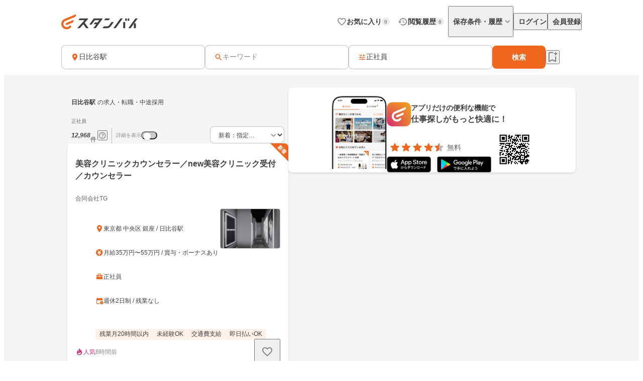

--- FILE ---
content_type: text/html;charset=utf-8
request_url: https://jp.stanby.com/r_486caeede8a235beea7afd9a3759c0e5
body_size: 113562
content:
<!DOCTYPE html><html  itemscope itemtype="http://schema.org/WebPage" lang="ja" data-capo=""><head><meta charset="utf-8">
<meta name="viewport" content="width=device-width, initial-scale=1.0, minimum-scale=1.0">
<title>【1月版】正社員の求人・転職・中途採用-日比谷駅｜スタンバイでお仕事探し</title>
<style>@keyframes favoriteIconAnimation{0%{transform:scale(.3)}80%{transform:scale(1.2)}to{transform:scale(1)}}@keyframes spinAnimation{0%{transform:rotate(0deg)}to{transform:rotate(1turn)}}</style>
<style>:where(:not(html,iframe,canvas,img,svg,video):not(svg *,symbol *)){all:unset;display:revert}*,:after,:before{box-sizing:border-box}a,button{cursor:revert}menu,ol,ul{list-style:none}img{max-width:100%}table{border-collapse:collapse}input,textarea{-webkit-user-select:auto}textarea{white-space:revert}meter{-webkit-appearance:revert;-moz-appearance:revert;appearance:revert}::-moz-placeholder{color:unset}::placeholder{color:unset}:where([hidden]){display:none}:where([contenteditable]:not([contenteditable=false])){-moz-user-modify:read-write;-webkit-user-modify:read-write;-webkit-line-break:after-white-space;overflow-wrap:break-word;-webkit-user-select:auto}:where([draggable=true]){-webkit-user-drag:element}</style>
<style>html{-webkit-text-size-adjust:100%}html.class-for-half-modal{height:calc(var(--window-inner-height) - 1px)}body{bottom:0;left:0;line-height:1;position:absolute;right:0;top:0;-moz-osx-font-smoothing:grayscale;-webkit-font-smoothing:antialiased}body.bodyFixed--isMenuActive{height:100%;overflow-y:hidden;position:fixed}body.bodyFixed--isInputActive .h-bar,body.bodyFixed--isMenuActive .h-bar{box-shadow:none}body.bodyFixed--isInputMenuActive{height:100%;overflow-y:hidden;position:fixed}body.bodyFixed--isInputMenuActive .h-bar{box-shadow:none}body#body-fixed-for-modal{height:100%;overflow:hidden;position:fixed}body#id-body-fixed-for-half-modal{height:calc(var(--window-inner-height) - 1px);position:fixed}::-moz-selection{background:#f29600;color:#fff}::selection{background:#f29600;color:#fff}::-moz-placeholder{color:#b3b3b3}::placeholder{color:#b3b3b3}:-moz-placeholder{color:#b3b3b3}:placeholder-shown{color:#b3b3b3}:focus-visible{outline:2px auto #ef671f;outline-offset:-1px}input:focus-visible,textarea:focus-visible{outline:none}a{color:#338af5}a,a:hover{text-decoration:none}body,html{background:#fff}body,input{color:#2c2a27;font-family:Hiragino Kaku Gothic ProN,Hiragino Sans,Meiryo,sans-serif;font-size:16px;line-height:1.5}body:-webkit-autofill,input:-webkit-autofill{-webkit-box-shadow:inset 0 0 0 1000px #fff}input[type=search]::-webkit-search-cancel-button{-webkit-appearance:none;background-image:url("data:image/svg+xml;charset=utf-8,%3Csvg xmlns='http://www.w3.org/2000/svg' width='24' height='24' fill='none' viewBox='0 0 24 24'%3E%3Cpath fill='%23C4C4C4' fill-rule='evenodd' d='M12 22c5.523 0 10-4.477 10-10S17.523 2 12 2 2 6.477 2 12s4.477 10 10 10M8.212 8.212a.937.937 0 0 1 1.326 0L12 10.674l2.462-2.462a.937.937 0 1 1 1.326 1.326L13.326 12l2.462 2.462a.937.937 0 0 1-1.326 1.326L12 13.326l-2.462 2.462a.938.938 0 0 1-1.326-1.326L10.674 12 8.212 9.538a.937.937 0 0 1 0-1.326' clip-rule='evenodd'/%3E%3C/svg%3E");background-repeat:no-repeat;background-size:cover;color:#c5c5c5;cursor:pointer;height:18px;width:18px}input,textarea{font-size:15px}button{cursor:pointer;text-align:center}button:disabled{cursor:auto}@media screen and (min-width:961px){a:hover,button:not(:disabled):hover{opacity:.8;transition:opacity .2s ease}}.fixed{left:0;position:fixed;top:0;width:100%}.cf:after{clear:both;content:"";display:block}input[type=checkbox],input[type=radio]{display:none}input[type=checkbox]+label,input[type=radio]+label{color:#6d6d6d;font-size:14px}input[type=radio]+label{padding-left:20px;position:relative}input[type=radio]+label:before{border:1px solid #c5c5c5;border-radius:50%;content:"";display:block;height:15px;left:0;position:absolute;top:0;width:15px}input[type=radio]:checked+label:before{border:1px solid #338af5}input[type=radio]:checked+label:after{background:#338af5;border-radius:50%;content:"";display:block;height:9px;left:4px;position:absolute;top:4px;width:9px}input[type=checkbox]+label{padding-left:20px;position:relative}input[type=checkbox]+label:before{border:1px solid #c5c5c5;border-radius:2px;content:"";display:block;height:15px;left:0;position:absolute;top:0;width:15px}input[type=checkbox]:checked+label:before{background:#338af5;border:1px solid #338af5}input[type=checkbox]:checked+label:after{border-bottom:2px solid #fff;border-right:2px solid #fff;content:"";display:block;height:8px;left:5px;position:absolute;top:2px;transform:rotate(40deg);width:5px}.button-list{align-items:center;display:flex;flex-wrap:nowrap;margin-top:25px;width:100%}.button-list>li{flex:auto;flex-grow:0;font-size:16px;margin-left:10px}@media screen and (min-width:961px){.button-list>li{margin-left:0}}.button-list>li:first-child{flex:none;flex-grow:1;margin-left:0}.button-list>li>button{-webkit-appearance:none;-moz-appearance:none;appearance:none;border:1px solid #338af5;cursor:pointer;display:block;line-height:1;padding:15px 5px;text-align:center;width:100%}.button-list>li>button:disabled{background:#c5c5c5;border:1px solid #c5c5c5;color:#fff;cursor:default}.button-list>li>.button-reset{background:#fff;border-radius:4px;color:#338af5;width:6em}@media screen and (min-width:961px){.button-list>li>.button-reset{display:none}}.button-list>li>.button-submit{background:#338af5;border-radius:4px;color:#fff}</style>
<style>@font-face{font-display:block;font-family:iconfont;font-style:normal;font-weight:400;src:url(/_nuxt/iconfont.-3xMTrHI.eot);src:url(/_nuxt/iconfont.-3xMTrHI.eot#iefix) format("embedded-opentype"),url(/_nuxt/iconfont.C4NBt6Zz.ttf) format("truetype"),url(/_nuxt/iconfont.vtUMWa5s.woff) format("woff"),url(/_nuxt/iconfont.CHFXg_G0.svg#iconfont) format("svg")}</style>
<style>[class*=" icn-"],[class^=icn-]{font-family:iconfont!important;speak:never;font-style:normal;font-variant:normal;font-weight:400;line-height:1;text-transform:none;-webkit-font-smoothing:antialiased;-moz-osx-font-smoothing:grayscale}.icn-search:before{content:"\e901"}.icn-keep:before{content:"\e90b"}.icn-keep-done{color:#ffad08}.icn-keep-done:before{content:"\e90a"}.icn-check-line:before{content:"\e954"}.icn-check:before{content:"\e903"}.icn-check-done-line:before{content:"\e907"}.icn-violation:before{content:"\e919"}.icn-radio-button-unchecked:before{content:"\e92b"}.icn-radio-button-checked:before{content:"\e92a"}.icn-success-check:before{content:"\e93d"}.icn-success-check-fill:before{content:"\e946"}.icn-warning:before{content:"\e945"}.icn-question:before{content:"\e95b"}.icn-information:before{content:"\e915"}.icn-release-alert-fill:before{content:"\e96c"}.icn-warning-fill:before{content:"\e96d"}.icn-close:before{content:"\e90f"}.icn-arrow-up:before{content:"\e93c"}.icn-arrow-bottom:before{content:"\e902"}.icn-arrow-left:before{content:"\e905"}.icn-arrow-right:before{content:"\e908"}.icn-menu:before{content:"\e900"}.icn-clear:before{content:"\e925"}.icn-keyword-in-left:before{content:"\e924"}.icn-close-medium:before{content:"\e926"}.icn-expand-up:before{content:"\e929"}.icn-expand-down:before{content:"\e92c"}.icn-navigate-before:before{content:"\e960"}.icn-navigate-next:before{content:"\e927"}.icn-add-circle:before{content:"\e937"}.icn-arrow-back:before{content:"\e92d"}.icn-arrow-forward:before{content:"\e930"}.icn-double-arrow-left:before{content:"\e933"}.icn-double-arrow-right:before{content:"\e932"}.icn-check-box:before{content:"\e92f"}.icn-check-box-outline-blank:before{content:"\e931"}.icn-indeterminate-check-box:before{content:"\e92e"}.icn-middle-dot:before{content:"\e94f"}.icn-filter:before{content:"\e934"}.icn-distance:before{content:"\e904"}.icn-japan:before{content:"\e94d"}.icn-map:before{content:"\e944"}.icn-location-search:before{content:"\e93a"}.icn-station:before{content:"\e906"}.icn-mail:before{content:"\e943"}.icn-telephone:before{content:"\e942"}.icn-clock:before{content:"\e93e"}.icn-money:before{content:"\e90d"}.icn-calendar:before{content:"\e939"}.icn-bag:before{content:"\e949"}.icn-building:before{content:"\e948"}.icn-document:before{content:"\e953"}.icn-shield:before{content:"\e947"}.icn-no-smoke:before{content:"\e94b"}.icn-fire:before{content:"\e950"}.icn-heart-present:before{content:"\e94e"}.icn-occupation:before{content:"\e914"}.icn-support-agent:before{content:"\e920"}.icn-article:before{content:"\e95c"}.icn-account_box:before{content:"\e958"}.icn-event:before{content:"\e957"}.icn-hellowork-application:before{content:"\e966"}.icn-bell:before{content:"\e95d"}.icn-cross-search:before{content:"\e95f"}.icn-iine:before{content:"\e95e"}.icn-daily-update:before{content:"\e921"}.icn-end-of-publication:before{content:"\e922"}.icn-send:before{content:"\e923"}.icn-mypage:before{content:"\e938"}.icn-star-rounded:before{content:"\e964"}.icn-star-half-rounded:before{content:"\e963"}.icn-watched:before{content:"\e90e"}.icn-job-watched:before{content:"\e90c"}.icn-ichioshi:before{content:"\e959"}.icn-professional:before{content:"\e917"}.icn-new-window:before{content:"\e941"}.icn-crown:before{content:"\e951"}.icn-medal:before{content:"\e956"}.icn-tag:before{content:"\e912"}.icn-featured-word:before{content:"\e955"}.icn-memo-search:before{content:"\e940"}.icn-graph:before{content:"\e952"}.icn-blog-site:before{content:"\e95a"}.icn-plus:before{content:"\e94a"}.icn-minus:before{content:"\e94c"}.icn-faq:before{content:"\e910"}.icn-faq-question:before{content:"\e911"}.icn-star:before{content:"\e918"}.icn-star-half:before{content:"\e916"}.icn-stanby-logo:before{content:"\e928"}.icn-search-history:before{content:"\e935"}.icn-forum:before{content:"\e962"}.icn-content-copy-line:before{content:"\e967"}.icn-content-copied:before{content:"\e965"}.icn-logout:before{content:"\e96e"}.icn-manage-accounts:before{content:"\e96d"}.icn-service:before{content:"\e913"}.icn-office:before{content:"\e91c"}.icn-delete:before{content:"\e93b"}.icn-global:before{content:"\e93f"}.icn-avatar:before{content:"\e909"}.icn-emotion-1:before{content:"\e91a"}.icn-emotion-2:before{content:"\e91b"}.icn-emotion-3:before{content:"\e91d"}.icn-emotion-4:before{content:"\e91e"}.icn-emotion-5:before{content:"\e91f"}.icn-groups:before{content:"\e961"}.icn-comment-left:before{content:"\e968"}.icn-edit:before{content:"\e969"}.icn-visibility-fill:before{content:"\e972"}.icn-visibility-off-fill:before{content:"\e96a"}.icn-line-square-default{background:url("[data-uri]") 50%/cover no-repeat;height:24px;width:24px}.icn-yahoo-japan-icon-256:before{color:#f03;content:"\e96b"}.icn-release-alert-two-tone .path1:before{color:#fcf2f2;content:"\e971"}.icn-release-alert-two-tone .path2:before{color:#c00;content:"\e973";margin-left:-1em}.icn-success-check-two-tone .path1:before{color:#f5f9f4;content:"\e96f"}.icn-success-check-two-tone .path2:before{color:#3a801a;content:"\e970";margin-left:-1em}.icn-calendar-clock:before{content:"\e974"}</style>
<style>.badge[data-v-d1444d77]{align-items:center;background-color:var(--ec883c3c);border-radius:10000px;color:var(--4e1616b0);display:inline-flex;font-size:10px;font-weight:700;height:16px;justify-content:center;line-height:1.5;min-width:16px;padding:2px 4px}</style>
<style>.base-icon[data-v-91da5f80]{color:var(--b24d0562);display:inline-flex;padding:var(--24728206)}@media screen and (max-width:960px){.base-icon[data-v-91da5f80]{font-size:var(--4fa65b92)}}@media screen and (min-width:961px){.base-icon[data-v-91da5f80]{font-size:var(--49d0a028)}}</style>
<style>.list-item[data-v-cc39a113]{align-items:center;background-color:#fff;display:inline-flex;padding-left:12px;text-align:left;width:100%}@media screen and (min-width:961px){.list-item.pre-select[data-v-cc39a113],.list-item[data-v-cc39a113]:hover{opacity:.5}}.list-item.child-item[data-v-cc39a113]{padding-left:24px}.list-item .left-icon-wrap[data-v-cc39a113]{display:flex;padding-right:8px}.list-item .right-contents[data-v-cc39a113]{flex-grow:1;justify-content:space-between}.list-item .right-contents[data-v-cc39a113],.list-item .right-contents .text-badge-content[data-v-cc39a113]{align-items:center;display:flex}.list-item .right-contents .text-badge-content .text-wrap[data-v-cc39a113]{display:flex;padding:12px 0}.list-item .right-contents .text-badge-content .text-wrap .sub-text[data-v-cc39a113],.list-item .right-contents .text-badge-content .text-wrap .text[data-v-cc39a113]{color:#3f3f3f;font-weight:var(--443f6416);line-height:1.25}.list-item .right-contents .text-badge-content .text-wrap.vertical[data-v-cc39a113]{flex-direction:column;font-size:var(--4f9ba6be);gap:4px}.list-item .right-contents .text-badge-content .text-wrap.vertical .text[data-v-cc39a113]{display:-webkit-box;overflow:hidden;-webkit-box-orient:vertical;-webkit-line-clamp:1}.list-item .right-contents .text-badge-content .text-wrap.vertical .sub-text[data-v-cc39a113]{display:-webkit-box;overflow:hidden;-webkit-box-orient:vertical;-webkit-line-clamp:2}.list-item .right-contents .text-badge-content .text-wrap.horizontal[data-v-cc39a113]{align-items:center;gap:4px}.list-item .right-contents .text-badge-content .text-wrap.horizontal .text[data-v-cc39a113]{display:-webkit-box;font-size:var(--4f9ba6be);overflow:hidden;-webkit-box-orient:vertical;-webkit-line-clamp:1}.list-item .right-contents .text-badge-content .text-wrap.horizontal .sub-text[data-v-cc39a113]{display:-webkit-box;font-size:12px;overflow:hidden;-webkit-box-orient:vertical;-webkit-line-clamp:1}.list-item .right-contents .text-badge-content .badge-wrap[data-v-cc39a113]{display:flex;padding-left:12px}@media screen and (min-width:961px){.list-item .right-contents .right-icon-wrap[data-v-cc39a113]:hover{opacity:.5}}@media screen and (min-width:961px){.list-item[data-v-cc39a113]:has(.right-icon-wrap:hover){opacity:100%}}.border-top[data-v-cc39a113]{border-top:.5px solid #ececec}.border-bottom[data-v-cc39a113]{border-bottom:.5px solid #ececec}</style>
<style>.menu[data-v-572341b1]{flex-direction:column;max-width:280px;min-width:112px;padding:var(--6d0b184c)}.menu[data-v-572341b1],.menu .link[data-v-572341b1]{display:flex}</style>
<style>.error-text[data-v-2f8032b5]{color:#c00;font-size:12px;font-weight:400;line-height:20px}</style>
<style>.page-header-for-pc.border[data-v-aa64678b]{border-bottom:1px solid #ececec}.page-header-for-pc[data-v-aa64678b]{background-color:#fff;width:100%}.page-header-for-pc .header-content[data-v-aa64678b]{align-items:center;display:flex;height:70px;justify-content:space-between;margin:0 auto;max-width:1060px;padding:12px}.page-header-for-pc .header-content .link-wrap[data-v-aa64678b]{display:flex}.page-header-for-pc .header-content .link-wrap .link[data-v-aa64678b]{display:inline-flex}.page-header-for-pc .header-content .tabs[data-v-aa64678b]{align-items:center;display:flex;gap:8px}.page-header-for-pc .header-content .tabs .item .tab-button[data-v-aa64678b],.page-header-for-pc .header-content .tabs .item .tab-link[data-v-aa64678b]{align-items:center;display:flex;gap:4px;padding:8px 0 8px 8px}.page-header-for-pc .header-content .tabs .item .tab-button .text[data-v-aa64678b],.page-header-for-pc .header-content .tabs .item .tab-link .text[data-v-aa64678b]{color:#3f3f3f;font-size:14px;font-weight:700;line-height:1}.page-header-for-pc .header-content .tabs .item .tab-button .badge-wrap[data-v-aa64678b],.page-header-for-pc .header-content .tabs .item .tab-link .badge-wrap[data-v-aa64678b]{display:inline-flex;width:24px}.page-header-for-pc .header-content .tabs .item.with-history-menu[data-v-aa64678b],.page-header-for-pc .header-content .tabs .item.with-mypage-menu[data-v-aa64678b]{position:relative}.page-header-for-pc .header-content .tabs .item.with-history-menu .menu-content[data-v-aa64678b],.page-header-for-pc .header-content .tabs .item.with-mypage-menu .menu-content[data-v-aa64678b]{background-color:#fff;border-radius:4px;box-shadow:0 8px 24px 0 rgba(0,0,0,.1),0 4px 8px 0 rgba(0,0,0,.05);position:absolute;right:-12px;top:32px;width:208px;z-index:10000}.page-header-for-pc .header-content .tabs .item.with-history-menu .menu-content .member-info[data-v-aa64678b],.page-header-for-pc .header-content .tabs .item.with-mypage-menu .menu-content .member-info[data-v-aa64678b]{background-color:#fff;border-bottom:.5px solid #ececec;border-radius:4px 4px 0 0;display:flex;flex-direction:column;gap:4px;padding:12px}.page-header-for-pc .header-content .tabs .item.with-history-menu .menu-content .member-info .name[data-v-aa64678b],.page-header-for-pc .header-content .tabs .item.with-mypage-menu .menu-content .member-info .name[data-v-aa64678b]{display:-webkit-box;font-size:16px;font-weight:700;line-height:24px;overflow:hidden;-webkit-box-orient:vertical;-webkit-line-clamp:1;color:#3f3f3f}.page-header-for-pc .header-content .tabs .item.with-history-menu .menu-content .member-info .mail-address[data-v-aa64678b],.page-header-for-pc .header-content .tabs .item.with-mypage-menu .menu-content .member-info .mail-address[data-v-aa64678b]{display:-webkit-box;font-size:12px;font-weight:400;line-height:20px;overflow:hidden;-webkit-box-orient:vertical;-webkit-line-clamp:1;color:rgba(63,63,63,.6);word-break:break-all}.page-header-for-pc .header-content .tabs .item.with-history-menu .menu-content .logout-error-message[data-v-aa64678b],.page-header-for-pc .header-content .tabs .item.with-mypage-menu .menu-content .logout-error-message[data-v-aa64678b]{background-color:#fff;box-shadow:0 8px 24px 0 rgba(0,0,0,.1),0 4px 8px 0 rgba(0,0,0,.05);padding:0 0 12px 12px}</style>
<style>.base-button[data-v-55857742]{background-color:var(--bf7e6778);border:var(--14a81446);border-radius:var(--5c54b4cf);box-shadow:var(--36bf737a);display:inline-flex;gap:var(--e0f85a76);justify-content:center;max-width:100%;padding:var(--e87e1f00);position:relative;text-decoration:none;width:var(--82819c16)}@media screen and (min-width:961px){.base-button[data-v-55857742]:not(.disabled):hover{opacity:.5}}.base-button[data-v-55857742]:not(.disabled):focus-visible{outline:initial}.base-button[data-v-55857742]:not(.disabled):focus-visible:before{border:2px solid #ef671f;border-radius:12px;bottom:-5px;content:"";left:-5px;position:absolute;right:-5px;top:-5px}.base-button.disabled[data-v-55857742]{pointer-events:none}.base-button.multiple-text[data-v-55857742]{padding:8px 16px}.base-button .button-text-wrapper[data-v-55857742]{align-items:center;color:var(--84af98dc);display:inline-flex;flex-direction:column;gap:4px;justify-content:center}.base-button .button-text-wrapper .text[data-v-55857742]{font-size:var(--57df0b3e);font-weight:var(--186ec4d8);line-height:1;overflow:hidden;text-overflow:ellipsis;white-space:nowrap}.base-button .button-text-wrapper .description[data-v-55857742]{font-size:12px;font-weight:400;line-height:12px;overflow:hidden;text-align:center;text-overflow:ellipsis}.base-button .icon[data-v-55857742]{align-items:center;color:var(--93ef89ce);display:inline-flex;font-size:var(--db6cf4ea)}</style>
<style>.app-download-navigation-drawer-banner[data-v-9658aa7d]{display:flex;flex-direction:column;padding:24px 12px 12px;width:280px}.app-download-navigation-drawer-banner .card-content[data-v-9658aa7d]{background-color:#fff;border-radius:8px;box-shadow:0 2px 4px 0 rgba(0,0,0,.1),0 1px 2px 0 rgba(0,0,0,.05);display:flex;flex-direction:column;gap:12px;padding:12px}.app-download-navigation-drawer-banner .card-content .logo-text-content[data-v-9658aa7d]{align-items:center;display:flex;gap:8px}.app-download-navigation-drawer-banner .card-content .logo-text-content .app-logo-wrap[data-v-9658aa7d]{display:flex}.app-download-navigation-drawer-banner .card-content .logo-text-content .text-content[data-v-9658aa7d]{display:flex;flex-direction:column;gap:4px}.app-download-navigation-drawer-banner .card-content .logo-text-content .text-content .free[data-v-9658aa7d],.app-download-navigation-drawer-banner .card-content .logo-text-content .text-content .text[data-v-9658aa7d]{line-height:1}.app-download-navigation-drawer-banner .card-content .logo-text-content .text-content .text[data-v-9658aa7d]{color:#3f3f3f;font-size:14px;font-weight:700}.app-download-navigation-drawer-banner .card-content .logo-text-content .text-content .free[data-v-9658aa7d]{color:rgba(63,63,63,.8);font-size:12px}.app-download-navigation-drawer-banner .card-content .logo-text-content .text-content .bottom-content[data-v-9658aa7d]{align-items:center;display:flex;gap:4px}.app-download-navigation-drawer-banner .card-content .install-button[data-v-9658aa7d]{align-items:center;background:linear-gradient(90deg,#d72777,#ef671f 50%,#ef971f);border-radius:10000px;color:#fff;display:flex;font-size:16px;font-weight:700;height:48px;justify-content:center;line-height:1;padding:12px 16px;text-align:center}</style>
<style>.overlay[data-v-98ab5d3a]{background:rgba(0,0,0,.5);inset:0;position:fixed;z-index:1000}.layout-header-navigation-drawer[data-v-98ab5d3a]{background:#f5f5f5;bottom:0;overflow-y:scroll;position:fixed;right:0;top:0;width:280px;z-index:10000}.layout-header-navigation-drawer .icon-wrap[data-v-98ab5d3a]{position:absolute;right:280px}.layout-header-navigation-drawer .no-login-contents[data-v-98ab5d3a]{align-items:center;align-self:stretch;display:flex;gap:12px;justify-items:legacy;margin:12px 0;padding:12px}.layout-header-navigation-drawer .login-contents[data-v-98ab5d3a]{margin:12px 0}.layout-header-navigation-drawer .login-contents .member-info[data-v-98ab5d3a]{background:#f5f5f5;display:flex;flex-direction:column;gap:4px;padding:0 12px 12px}.layout-header-navigation-drawer .login-contents .member-info .name[data-v-98ab5d3a]{display:-webkit-box;font-size:16px;font-weight:700;line-height:24px;overflow:hidden;-webkit-box-orient:vertical;-webkit-line-clamp:1;color:#3f3f3f}.layout-header-navigation-drawer .login-contents .member-info .mail-address[data-v-98ab5d3a]{display:-webkit-box;font-size:12px;font-weight:400;line-height:20px;overflow:hidden;-webkit-box-orient:vertical;-webkit-line-clamp:1;color:rgba(63,63,63,.6);word-break:break-all}.layout-header-navigation-drawer .logout[data-v-98ab5d3a]{margin-top:24px}.layout-header-navigation-drawer .logout .logout-error-message[data-v-98ab5d3a]{background:#fff;padding:0 0 12px 12px}.overlay-enter-active[data-v-98ab5d3a],.overlay-leave-active[data-v-98ab5d3a]{transition:opacity .3s linear}.overlay-enter-from[data-v-98ab5d3a],.overlay-leave-to[data-v-98ab5d3a]{opacity:0}.nav-enter-active[data-v-98ab5d3a],.nav-leave-active[data-v-98ab5d3a]{transition:transform .3s ease-in-out}.nav-enter-from[data-v-98ab5d3a],.nav-leave-to[data-v-98ab5d3a]{transform:translateX(280px)}</style>
<style>.page-header[data-v-2da6f52d]{align-items:center;border-bottom:1px solid #ececec;display:flex;padding:12px}.page-header .logo-link-wrap[data-v-2da6f52d]{display:flex;flex:1;justify-content:center}.page-header .logo-link-wrap .link[data-v-2da6f52d]{display:inline-flex}.page-header .left-icon-wrap[data-v-2da6f52d],.page-header .right-icon-wrap[data-v-2da6f52d]{display:flex;height:24px;width:24px}</style>
<style>@media screen and (min-width:961px){.header-for-sp[data-v-216b8fa6]{display:none}}.header-for-pc[data-v-216b8fa6]{width:100%}@media screen and (max-width:960px){.header-for-pc[data-v-216b8fa6]{display:none}}</style>
<style>main[data-v-9302d159]{background-color:#fff;min-height:100%;padding-top:0}@media screen and (min-width:961px){main[data-v-9302d159]{padding-top:90px}}main>h1[data-v-9302d159]{font-size:18px;font-weight:700;margin-bottom:40px;padding-top:40px;text-align:center}@media screen and (min-width:961px){main>h1[data-v-9302d159]{font-size:24px}}main>div[data-v-9302d159]{font-size:13px;margin-top:10px;padding-left:20px;padding-right:20px}@media screen and (min-width:961px){main>div[data-v-9302d159]{margin:10px auto 0;text-align:center;width:410px}}main>a[data-v-9302d159]{-webkit-appearance:none;-moz-appearance:none;appearance:none;background-color:#fff;border:1px solid #338af5;border-radius:3px;color:#338af5;display:block;font-size:16px;height:44px;line-height:44px;margin-left:auto;margin-right:auto;margin-top:20px;padding:0;text-align:center;text-decoration:none;width:86.25%}@media screen and (min-width:961px){main>a[data-v-9302d159]{margin:20px auto 0;width:340px}}</style>
<style>.fixed-app-download-banner-control[data-v-d21a0c47]{left:0;position:fixed;right:0;top:0;z-index:100}.space-content[data-v-d21a0c47]{height:48px}.v-enter-active[data-v-d21a0c47],.v-leave-active[data-v-d21a0c47]{transition:transform .3s ease-in-out}.v-enter-from[data-v-d21a0c47],.v-leave-to[data-v-d21a0c47]{transform:translateY(-48px)}.space-enter-active[data-v-d21a0c47],.space-leave-active[data-v-d21a0c47]{transition:.3s ease-in-out}.space-enter-from[data-v-d21a0c47],.space-leave-to[data-v-d21a0c47]{height:0}</style>
<style>.main[data-v-a6e5d37f]{background-color:#f5f5f5}.fixed-search-bar-for-pc-control-wrap[data-v-a6e5d37f]{background-color:#fff;border-bottom:1px solid #ececec;display:flex;justify-content:center;position:sticky;top:0;z-index:100}@media screen and (max-width:960px){.fixed-search-bar-for-pc-control-wrap[data-v-a6e5d37f]{display:none}}@media screen and (min-width:961px){.search-block-control-wrap.for-sp[data-v-a6e5d37f]{display:none}}@media screen and (max-width:960px){.search-result-heading-wrap[data-v-a6e5d37f]{padding:8px 8px 0}.search-result-heading-wrap .no-hit-message-wrap[data-v-a6e5d37f]{padding-top:12px}}@media screen and (min-width:961px){.search-result-heading-wrap[data-v-a6e5d37f]{display:flex;flex-direction:column;gap:12px}}.navigation[data-v-a6e5d37f]{color:rgba(63,63,63,.6);font-size:12px;font-weight:400;line-height:16px;max-width:100%;overflow:hidden;padding:0 8px;text-overflow:ellipsis;white-space:nowrap}@media screen and (max-width:960px){.navigation[data-v-a6e5d37f]{margin-bottom:12px}}@media screen and (min-width:961px){.main-content[data-v-a6e5d37f]{align-items:flex-start;display:flex;flex-wrap:wrap;gap:24px;justify-content:center;margin:0 auto;max-width:1060px;padding:24px 12px 48px}.main-content .left-side[data-v-a6e5d37f]{display:flex;flex-direction:column;gap:12px;width:440px}}.main-content .right-side[data-v-a6e5d37f]{flex:1;max-width:calc(100% - 464px);position:sticky;top:96px}@media screen and (max-width:960px){.main-content .right-side[data-v-a6e5d37f]{display:none}.job-wrap[data-v-a6e5d37f]{padding:12px 8px 24px}}.job-list[data-v-a6e5d37f]{display:flex;flex-direction:column;gap:12px}@media screen and (min-width:961px){.expand-area-wrap[data-v-a6e5d37f]{padding:24px 0}}@media screen and (max-width:960px){.expand-area-wrap[data-v-a6e5d37f]{padding:24px 8px}}.favorite-button-content[data-v-a6e5d37f]{bottom:42px;position:sticky}@media screen and (min-width:961px){.favorite-button-content[data-v-a6e5d37f]{align-self:flex-end;margin-right:8px}}@media screen and (max-width:960px){.favorite-button-content[data-v-a6e5d37f]{display:flex;justify-content:flex-end;margin:0 16px 16px}}.footer-content[data-v-a6e5d37f]{border-bottom:1px solid transparent;border-top:1px solid transparent}.statistics-content[data-v-a6e5d37f]:not(:empty){margin-bottom:32px}@media screen and (min-width:961px){.statistics-content[data-v-a6e5d37f]:not(:empty){margin:0 auto 64px;max-width:1060px}}.app-download-banner-content[data-v-a6e5d37f]{margin:8px}.statistics-link-button-content[data-v-a6e5d37f]{display:flex;justify-content:center;width:100%}@media screen and (min-width:961px){.statistics-link-button-content[data-v-a6e5d37f]{margin-bottom:64px}}@media screen and (max-width:960px){.statistics-link-button-content[data-v-a6e5d37f]{margin-bottom:48px}}</style>
<style>.snackbar[data-v-da2ddb0f]{align-items:center;border-radius:8px;bottom:var(--e937e678);display:flex;left:var(--0206e4e0);margin:var(--c53a0f72);position:var(--22d26cfc);right:var(--3f2c1863);top:var(--1094fd5c);width:320px;z-index:var(--9b8431de)}.snackbar.info[data-v-da2ddb0f]{background-color:#333}.snackbar.success[data-v-da2ddb0f]{background-color:#f5f9f4}.snackbar .left-icon[data-v-da2ddb0f]{font-size:20px;padding:8px 0 8px 8px}.snackbar .text-wrap[data-v-da2ddb0f]{flex-grow:1;padding:12px;text-align:center}.snackbar .text-wrap.has-left-icon[data-v-da2ddb0f]{text-align:left}.snackbar .text-wrap .text[data-v-da2ddb0f]{display:-webkit-box;font-size:14px;line-height:1.25;overflow:hidden;-webkit-box-orient:vertical;-webkit-line-clamp:2}.snackbar .text-wrap .text.info[data-v-da2ddb0f]{color:#fff}.snackbar .text-wrap .text.success[data-v-da2ddb0f]{color:#3a801a}.snackbar .right-content[data-v-da2ddb0f]{color:#fff;display:inline-flex;padding:8px 8px 8px 0}.snackbar .right-content.success[data-v-da2ddb0f]{color:#3a801a}.snackbar .right-content[data-v-da2ddb0f]:hover{opacity:.5}.snackbar .close-button[data-v-da2ddb0f]{font-size:20px}.snackbar .text-button[data-v-da2ddb0f]{font-size:14px;font-weight:700;line-height:1.25}.v-enter-active[data-v-da2ddb0f],.v-leave-active[data-v-da2ddb0f]{transition:opacity .4s}.v-enter-from[data-v-da2ddb0f],.v-leave-to[data-v-da2ddb0f]{opacity:0}</style>
<style>.page-footer[data-v-2f554798]{background:#f5f5f5;display:flex;flex-direction:column}.page-footer .footer-main[data-v-2f554798]{display:flex;flex-direction:column;gap:24px;padding:24px}@media screen and (min-width:961px){.page-footer .footer-main[data-v-2f554798]{gap:32px;padding:32px 24px}}.page-footer .footer-main .logo-link[data-v-2f554798]{height:36px;width:180px}.page-footer .footer-main .link-contents[data-v-2f554798]{display:flex;flex-wrap:wrap;gap:24px}@media screen and (min-width:961px){.page-footer .footer-main .link-contents[data-v-2f554798]{margin-left:auto;width:calc(100% - 180px)}}.page-footer .footer-main .link-contents .contents[data-v-2f554798],.page-footer .footer-main .link-contents .help-page[data-v-2f554798],.page-footer .footer-main .link-contents .service-company-info[data-v-2f554798]{display:flex;flex-direction:column;gap:16px;width:calc(33.33333% - 16px)}.page-footer .footer-main .link-contents .contents .title[data-v-2f554798],.page-footer .footer-main .link-contents .help-page .title[data-v-2f554798],.page-footer .footer-main .link-contents .service-company-info .title[data-v-2f554798]{color:#3f3f3f;font-size:14px;font-weight:700;line-height:16px}.page-footer .footer-main .link-contents .contents .links[data-v-2f554798],.page-footer .footer-main .link-contents .help-page .links[data-v-2f554798],.page-footer .footer-main .link-contents .service-company-info .links[data-v-2f554798]{display:flex;flex-direction:column;gap:16px}@media screen and (max-width:960px){.page-footer .footer-main .link-contents .contents .links[data-v-2f554798],.page-footer .footer-main .link-contents .help-page .links[data-v-2f554798],.page-footer .footer-main .link-contents .service-company-info .links[data-v-2f554798]{gap:12px}}.page-footer .footer-main .link-contents .contents .links .item[data-v-2f554798],.page-footer .footer-main .link-contents .help-page .links .item[data-v-2f554798],.page-footer .footer-main .link-contents .service-company-info .links .item[data-v-2f554798]{display:inline-flex}.page-footer .footer-main .link-contents .contents .links .item .item-link[data-v-2f554798],.page-footer .footer-main .link-contents .help-page .links .item .item-link[data-v-2f554798],.page-footer .footer-main .link-contents .service-company-info .links .item .item-link[data-v-2f554798]{color:#3f3f3f;font-size:12px;font-weight:400;line-height:16px}@media screen and (max-width:960px){.page-footer .footer-main .link-contents .contents .item[data-v-2f554798],.page-footer .footer-main .link-contents .help-page[data-v-2f554798],.page-footer .footer-main .link-contents .service-company-info[data-v-2f554798]{width:calc(50% - 12px)}.page-footer .footer-main .link-contents .contents[data-v-2f554798]{width:100%}.page-footer .footer-main .link-contents .contents .links[data-v-2f554798]{gap:24px}.page-footer .footer-main .link-contents .contents .links.direction-row[data-v-2f554798]{flex-direction:row}}@media screen and (max-width:369px){.page-footer .footer-main .link-contents[data-v-2f554798]{gap:8px}.page-footer .footer-main .link-contents .contents .item[data-v-2f554798],.page-footer .footer-main .link-contents .help-page[data-v-2f554798],.page-footer .footer-main .link-contents .service-company-info[data-v-2f554798]{width:calc(50% - 4px)}}.page-footer .yahoo-link-contents[data-v-2f554798]{display:flex;padding:16px 24px}@media screen and (max-width:960px){.page-footer .yahoo-link-contents[data-v-2f554798]{padding:12px 24px}}.page-footer .yahoo-link-contents .link[data-v-2f554798]{color:rgba(63,63,63,.6);font-size:12px;font-weight:400;line-height:12px}.page-footer .copy-right-contents[data-v-2f554798]{padding:16px 24px 32px;text-align:center}@media screen and (max-width:960px){.page-footer .copy-right-contents[data-v-2f554798]{padding:12px 24px 24px}}.page-footer .copy-right-contents .text[data-v-2f554798]{color:#3f3f3f;font-size:10px;font-weight:400;line-height:12px}@media screen and (min-width:961px){.page-footer .copy-right-contents[data-v-2f554798],.page-footer .footer-main[data-v-2f554798],.page-footer .yahoo-link-contents[data-v-2f554798]{margin:0 auto;max-width:1060px;width:100%}}</style>
<style>.fixed-search-bar-for-pc[data-v-392230f8]{align-items:center;display:flex;gap:12px;padding:12px;width:1060px}</style>
<style>.search-field-button[data-v-0a761b03]{align-items:center;background-color:#fff;border:1px solid rgba(63,63,63,.302);border-radius:8px;cursor:var(--457f52a0);display:inline-flex;max-width:var(--f7f7a8c8);opacity:1!important;position:relative;width:var(--211dd1a8)}.search-field-button[data-v-0a761b03]:not(.no-hover):hover{opacity:.5}.search-field-button .main-contents[data-v-0a761b03]{align-items:center;display:flex;flex:1;gap:4px;height:44px;min-width:0;overflow:hidden;padding:0 var(--578e63f7)}.search-field-button .main-contents .placeholder[data-v-0a761b03],.search-field-button .main-contents .text[data-v-0a761b03]{font-size:14px;overflow:hidden;text-overflow:ellipsis;white-space:nowrap}.search-field-button .main-contents .text[data-v-0a761b03]{color:#3f3f3f}.search-field-button .main-contents .placeholder[data-v-0a761b03]{color:rgba(63,63,63,.6)}.search-field-button[data-v-0a761b03]:focus-visible{outline:initial}.search-field-button[data-v-0a761b03]:focus-visible:before{border:2px solid #ef671f;border-radius:12px;bottom:-5px;content:"";left:-5px;position:absolute;right:-5px;top:-5px}.disabled[data-v-0a761b03]{background-color:#f5f5f5;cursor:auto}</style>
<style>.parts-search-block[data-v-b01e7b93]{background-color:#fff;border-bottom:1px solid #e2e2e2}.parts-search-block .main-area[data-v-b01e7b93]{padding:8px}.parts-search-block .condition-narrow-down[data-v-b01e7b93],.parts-search-block .middle[data-v-b01e7b93]{display:flex;margin-top:8px}.parts-search-block .keyword-search[data-v-b01e7b93],.parts-search-block .location-select[data-v-b01e7b93]{flex:1;min-width:1px}.parts-search-block .search-button[data-v-b01e7b93]{background-color:#ef671f;border:1px solid #ef671f;border-radius:6px;box-shadow:0 1px 2px rgba(0,0,0,.2);color:#fff;font-size:14px;font-weight:700;line-height:1.25;margin-left:8px;padding:0;width:56px}.parts-search-block .condition-narrow-down[data-v-b01e7b93]{margin-left:-4px;margin-right:-4px}.parts-search-block .condition-narrow-down .condition-narrow-down-item[data-v-b01e7b93]{flex:1;margin:0 4px}@media screen and (max-width:369px){.parts-search-block .condition-narrow-down .condition-narrow-down-item[data-v-b01e7b93]{margin:0 2px}}.parts-search-block .scroll[data-v-b01e7b93]{overflow-x:auto;-webkit-overflow-scrolling:touch}.parts-search-block .scroll[data-v-b01e7b93]::-webkit-scrollbar{display:none}.parts-search-block .show-detail-wrap[data-v-b01e7b93]{align-items:center;display:flex;justify-content:space-between;margin-left:4px;position:relative;white-space:nowrap}.parts-search-block .show-detail-wrap[data-v-b01e7b93]:before{border-left:1px solid #8c8c8c;content:"";height:24px;left:0;position:absolute;top:50%;transform:translateY(-50%);width:0}.parts-search-block .show-detail-wrap .show-detail-text[data-v-b01e7b93]{color:#8c8c8c;font-size:12px;font-weight:600;line-height:1;margin:0 8px}</style>
<style>.parts-location-select-button[data-v-78b52103]{align-items:center;background-color:transparent;border:1px solid #c5c5c5;border-radius:4px;display:flex;justify-content:space-between;width:100%}@media screen and (max-width:960px){.parts-location-select-button.is-show-button-label[data-v-78b52103]{position:relative}}.parts-location-select-button .location-input-button[data-v-78b52103]{align-items:center;display:flex;flex:1;margin:0;overflow:hidden;padding:12px 0 12px 12px;text-align:left;white-space:nowrap}@media screen and (max-width:960px){.parts-location-select-button .location-input-button.is-show-button-label[data-v-78b52103]{padding-bottom:10px;padding-top:12px}}.parts-location-select-button .icon[data-v-78b52103]{font-size:14px;margin-right:4px}@media screen and (min-width:961px){.parts-location-select-button .icon[data-v-78b52103]{font-size:20px}}.parts-location-select-button .text[data-v-78b52103]{color:#8c8c8c;font-size:14px;line-height:1}@media screen and (max-width:369px){.parts-location-select-button .text[data-v-78b52103]{font-size:12px}}.parts-location-select-button .text.has-text[data-v-78b52103]{color:#2c2a27}.parts-location-select-button .location-select-button[data-v-78b52103]{align-items:center;background:#fff;color:#ef671f;cursor:pointer;display:flex;font-size:14px;line-height:1;margin-left:4px;padding-right:12px}.parts-location-select-button .location-select-button .select-text[data-v-78b52103]{border-left:1px solid #c5c5c5;padding-left:8px}.parts-location-select-button .button-label[data-v-78b52103]{background-color:#fff;color:#8c8c8c;display:block;font-size:10px;left:4px;padding:0 4px;position:absolute;top:-6px}</style>
<style>.parts-base-icon[data-v-f435bddf]{display:flex}.parts-base-icon.is-button[data-v-f435bddf]{background-color:transparent;border:0;padding:0}@media screen and (max-width:960px){.parts-base-icon[data-v-f435bddf]{font-size:var(--size-sp)}}@media screen and (min-width:961px){.parts-base-icon[data-v-f435bddf]{font-size:var(--size-pc)}}</style>
<style>.parts-keyword-search-button[data-v-bdbd9db1]{align-items:center;background-color:transparent;border:1px solid #c5c5c5;border-radius:4px;display:flex;height:40px;margin:0;padding:12px 16px 12px 12px;text-align:left;width:100%}@media screen and (min-width:961px){.parts-keyword-search-button[data-v-bdbd9db1]{line-height:1.5;padding:8px}}.parts-keyword-search-button.has-keyword .text[data-v-bdbd9db1]{color:#2c2a27}.parts-keyword-search-button.is-secondary[data-v-bdbd9db1]{border:none;border-radius:0}@media screen and (max-width:960px){.parts-keyword-search-button.is-show-button-label[data-v-bdbd9db1]{padding-bottom:10px;padding-top:12px;position:relative}}.parts-keyword-search-button .icon[data-v-bdbd9db1]{font-size:14px;margin-right:4px}.parts-keyword-search-button .text[data-v-bdbd9db1]{color:#8c8c8c;font-size:14px;overflow:hidden;white-space:nowrap;word-break:break-all}@media screen and (max-width:369px){.parts-keyword-search-button .text[data-v-bdbd9db1]{font-size:12px}}.parts-keyword-search-button .button-label[data-v-bdbd9db1]{background-color:#fff;color:#8c8c8c;display:block;font-size:10px;left:8px;padding:0 4px;position:absolute;top:-6px}</style>
<style>.parts-condition-narrow-down-button[data-v-f9beb34c]{align-items:center;background-color:transparent;border:1px solid #8c8c8c;border-radius:8px;color:#8c8c8c;display:flex;height:32px;justify-content:center;letter-spacing:-.01em;margin:0;padding:4px;width:100%}.parts-condition-narrow-down-button.is-selected[data-v-f9beb34c]{background-color:#fff7e6;border-color:#ef671f;color:#ef671f}.parts-condition-narrow-down-button .text[data-v-f9beb34c]{display:-webkit-box;font-size:12px;font-weight:700;overflow:hidden;-webkit-box-orient:vertical;-webkit-line-clamp:1;line-height:1.25}.parts-condition-narrow-down-button .icon[data-v-f9beb34c]{font-size:14px;margin-left:4px}.parts-condition-narrow-down-button .icon.is-selected[data-v-f9beb34c]{display:none}@media screen and (max-width:369px){.parts-condition-narrow-down-button[data-v-f9beb34c]{font-size:12px;padding:4px 2px}}.button-width[data-v-f9beb34c]{width:100px}</style>
<style>.switch[data-v-19470ecb]{background-color:#ccc;border-radius:10000px;cursor:pointer;height:16px;position:relative;transition:background-color .4s;vertical-align:middle;width:32px}.switch .circle[data-v-19470ecb]{background-color:#fff;border-radius:10000px;box-shadow:0 2px 4px 0 rgba(0,0,0,.1),0 1px 2px 0 rgba(0,0,0,.05);display:inline-block;height:14px;left:3px;position:absolute;top:1px;transition:left .4s;width:14px}.switch.selected[data-v-19470ecb]{background-color:#ef671f}.switch.selected .circle[data-v-19470ecb]{left:14px}</style>
<style>.search-result-header[data-v-06e75864]{display:inline-flex;flex-direction:column;gap:4px;padding:0 8px;width:100%}.search-result-header .title-wrap .bottom-title[data-v-06e75864]{color:rgba(63,63,63,.8);display:-webkit-box;overflow:hidden;-webkit-box-orient:vertical;-webkit-line-clamp:1;font-size:12px;font-weight:400;line-height:16px;margin-top:4px}.search-result-header .contents[data-v-06e75864]{align-items:center;display:flex;justify-content:space-between}.search-result-header .contents.layout[data-v-06e75864]{align-items:flex-end;flex-direction:row;justify-content:space-between}.search-result-header .contents .contents-wrap[data-v-06e75864]{align-items:flex-start;display:block;flex-direction:column}.search-result-header .contents .contents-wrap .bottom-title[data-v-06e75864]{color:rgba(63,63,63,.8);display:-webkit-box;overflow:hidden;-webkit-box-orient:vertical;-webkit-line-clamp:1;font-size:10px;font-weight:400;line-height:16px;margin-bottom:4px}.search-result-header .contents .contents-wrap .count-wrap[data-v-06e75864]{align-items:center;display:flex}.search-result-header .contents .contents-wrap .count-wrap .count-text[data-v-06e75864]{color:#3f3f3f;font-size:12px;font-weight:700;line-height:16px}.search-result-header .contents .contents-wrap .count-wrap .count-suffix-text[data-v-06e75864]{align-self:flex-end;color:#3f3f3f;font-size:12px;font-weight:400;line-height:16px;padding-right:2px}@media screen and (max-width:960px){.search-result-header .contents .contents-wrap .show-detail-wrap[data-v-06e75864]{display:none}}@media screen and (min-width:961px){.search-result-header .contents .contents-wrap .show-detail-wrap[data-v-06e75864]{align-items:center;border-left:1px solid rgba(63,63,63,.302);display:flex;gap:8px;margin-left:8px}.search-result-header .contents .contents-wrap .show-detail-wrap .show-detail-text[data-v-06e75864]{color:rgba(63,63,63,.6);font-size:10px;font-weight:400;line-height:12px;padding-left:8px}}</style>
<style>.title-wrap[data-v-a861dd08]{display:flex}.title-wrap .title[data-v-a861dd08]{color:#3f3f3f;display:-webkit-box;overflow:hidden;white-space:break-spaces;word-break:break-all;-webkit-box-orient:vertical;-webkit-line-clamp:1;font-size:12px;font-weight:700;line-height:16px}.title-wrap .title.keyword[data-v-a861dd08]{flex:0 0 auto;max-width:30%}.title-wrap .title.location[data-v-a861dd08]{flex:0 1 auto;min-width:0}.title-wrap .title.keyword.full[data-v-a861dd08]{flex:0 1 auto;max-width:none}.title-wrap .title.keyword.expand[data-v-a861dd08]{max-width:50%}.title-wrap .title-suffix[data-v-a861dd08]{align-self:flex-end;color:#3f3f3f;flex-shrink:0;font-size:12px;font-weight:400;line-height:16px;padding-left:4px}</style>
<style>.base-select[data-v-6c57e9e7]{display:inline-block;width:var(--548ad00a)}.base-select .base-select-wrap[data-v-6c57e9e7]{position:relative}.base-select .base-select-wrap .left-icon[data-v-6c57e9e7],.base-select .base-select-wrap .right-icon[data-v-6c57e9e7]{display:inline-flex;pointer-events:none;position:absolute;top:var(--63383f11)}.base-select .base-select-wrap .left-icon[data-v-6c57e9e7]{left:12px}.base-select .base-select-wrap .right-icon[data-v-6c57e9e7]{right:12px}.base-select .base-select-wrap .select-box[data-v-6c57e9e7]{background-color:#fff;border:1px solid rgba(63,63,63,.302);border-radius:8px;color:#3f3f3f;cursor:pointer;font-size:var(--45960e9b);line-height:1;padding:var(--f57a04f0) 32px var(--9febe5d0) var(--2318ea34);text-overflow:ellipsis;white-space:nowrap;width:100%}.base-select .base-select-wrap .select-box.disabled[data-v-6c57e9e7]{background-color:#f5f5f5;border:1px solid rgba(63,63,63,.102);color:rgba(63,63,63,.302);cursor:auto}.base-select .base-select-wrap .select-box.placeholder[data-v-6c57e9e7]{color:rgba(63,63,63,.6)}.base-select .base-select-wrap.focusing .select-box[data-v-6c57e9e7]{outline:initial}.base-select .base-select-wrap.focusing[data-v-6c57e9e7]:before{border:2px solid #ef671f;border-radius:12px;bottom:-4px;content:"";left:-4px;pointer-events:none;position:absolute;right:-4px;top:-4px}.base-select .base-select-wrap.error[data-v-6c57e9e7]{border:1px solid #c00;border-radius:8px}.base-select .base-select-wrap.error .select-box[data-v-6c57e9e7]{background-color:#fcf2f2}.base-select .error-message-box[data-v-6c57e9e7]{margin-top:4px}</style>
<style>.job-card[data-v-c5586039]{background-color:#fff;border-radius:8px;box-shadow:0 2px 4px 0 rgba(0,0,0,.1),0 1px 2px 0 rgba(0,0,0,.05);outline:var(--3b615057)}.job-card .main[data-v-c5586039]{cursor:pointer;display:flex;flex-direction:column;gap:8px;padding:16px;position:relative}.job-card .main.show-closed-text[data-v-c5586039]{cursor:auto;opacity:.5}.job-card .main .flag-wrap[data-v-c5586039]{position:absolute;right:0;top:0}.job-card .main[data-v-c5586039]:has(.apply-button-wrap:hover),.job-card .main[data-v-c5586039]:has(.keep-icon-wrap:hover){opacity:1}.job-card .main .appendix-wrap[data-v-c5586039]{align-items:center;display:flex;gap:8px;justify-content:space-between}.job-card .main .appendix-wrap.show-keep-button[data-v-c5586039]{height:16px}</style>
<style>.job-card-title[data-v-679d9a43]{display:flex;flex-direction:column;gap:4px}.job-card-title .title[data-v-679d9a43]{font-size:16px;font-weight:700;line-height:24px;-webkit-line-clamp:2;color:#3f3f3f}.job-card-title .company[data-v-679d9a43],.job-card-title .title[data-v-679d9a43]{display:-webkit-box;overflow:hidden;-webkit-box-orient:vertical}.job-card-title .company[data-v-679d9a43]{font-size:12px;font-weight:400;line-height:16px;-webkit-line-clamp:1;color:rgba(63,63,63,.8)}</style>
<style>.basic-info[data-v-c89affb4]{align-items:center;display:flex;gap:8px;justify-content:space-between}.basic-info .attribution-items[data-v-c89affb4]{display:flex;flex-direction:column;gap:4px}.basic-info .image[data-v-c89affb4]{align-self:flex-start;border-radius:4px;flex-shrink:0;-o-object-fit:cover;object-fit:cover}.basic-info .image.default[data-v-c89affb4]{border:1px solid rgba(63,63,63,.302);height:80px;width:120px}.basic-info .image.compact[data-v-c89affb4]{border:none;height:56px;width:56px}.basic-info .image.toc7649_compact[data-v-c89affb4]{border:1px solid rgba(63,63,63,.302);height:64px;width:96px}</style>
<style>.attribution-item[data-v-40c2a285]{align-items:flex-start;display:flex;gap:4px}.attribution-item .text[data-v-40c2a285]{color:var(--9f767f72);display:-webkit-box;overflow:hidden;-webkit-box-orient:vertical;-webkit-line-clamp:var(--54a559c9)}.attribution-item .text.body-small[data-v-40c2a285]{font-size:14px;font-weight:400;line-height:20px}.attribution-item .text.caption-medium[data-v-40c2a285]{font-size:12px;font-weight:400;line-height:16px}</style>
<style>.feature-label-list[data-v-2f7365c8]{display:flex;flex-wrap:wrap;gap:4px}.feature-label-list.is-job-card[data-v-2f7365c8]{max-height:22px;overflow:hidden}.feature-label-list .list-item[data-v-2f7365c8]{display:inline-flex}</style>
<style>.feature-label[data-v-be2568d0]{background-color:#fdf0e9;border-radius:4px;color:#3f3f3f;font-size:12px;line-height:1;padding:4px 8px}</style>
<style>.snippet[data-v-21a65ebf]{color:rgba(63,63,63,.8);font-size:12px;line-height:1.5}.snippet .snippet-single-line[data-v-21a65ebf]{overflow:hidden;text-overflow:ellipsis;white-space:nowrap;width:100%}.snippet .snippet-multi-line-6[data-v-21a65ebf]{-webkit-line-clamp:6}.snippet .snippet-multi-line-6[data-v-21a65ebf],.snippet .snippet-multi-line-7[data-v-21a65ebf]{display:-webkit-box;overflow:hidden;-webkit-box-orient:vertical}.snippet .snippet-multi-line-7[data-v-21a65ebf]{-webkit-line-clamp:7}.snippet .emphasis[data-v-21a65ebf]{font-weight:700;padding-right:4px}</style>
<style>.appendix[data-v-a9b26dc9]{align-items:center;display:flex;gap:8px}.appendix .easy-apply[data-v-a9b26dc9],.appendix .popular[data-v-a9b26dc9]{align-items:center;display:inline-flex}.appendix .popular .text[data-v-a9b26dc9]{color:#d72777}.appendix .easy-apply .text[data-v-a9b26dc9]{color:#ef671f;font-weight:700}.appendix .publisherAndRegisterEntry[data-v-a9b26dc9]{align-items:center;display:flex}.appendix .publisherAndRegisterEntry[data-v-a9b26dc9],.appendix .register-entry[data-v-a9b26dc9]{display:-webkit-box;overflow:hidden;-webkit-box-orient:vertical;-webkit-line-clamp:1}.appendix .text[data-v-a9b26dc9]{color:rgba(63,63,63,.6);font-size:12px;line-height:1.25}@media screen and (max-width:369px){.appendix .easy-apply[data-v-a9b26dc9],.appendix .popular[data-v-a9b26dc9],.appendix .text[data-v-a9b26dc9]{display:none}}.appendix .date[data-v-a9b26dc9],.appendix .easy-apply[data-v-a9b26dc9],.appendix .popular[data-v-a9b26dc9]{flex-shrink:0}</style>
<style>.selectable-icon-button[data-v-7da8a25e]{color:var(--5a48d114);display:inline-flex;font-size:24px;padding:12px}.selectable-icon-button.is-selectable[data-v-7da8a25e]{color:var(--0c6e23a0)}</style>
<style>.search-pagination[data-v-e3942ed4]{padding:24px 8px}@media screen and (min-width:961px){.search-pagination[data-v-e3942ed4]{padding:12px 8px 24px}}.search-pagination .pagination-guide[data-v-e3942ed4]{color:#8c8c8c;font-size:12px;text-align:center}.search-pagination .pagination-information[data-v-e3942ed4]{margin:0 0 12px}@media screen and (min-width:961px){.search-pagination .pagination-information[data-v-e3942ed4]{margin:0 16px 16px}}.search-pagination .pagination-buttons[data-v-e3942ed4]{display:flex;font-size:14px;margin:0 auto 12px;max-width:375px;width:100%}.search-pagination .first-button-item[data-v-e3942ed4],.search-pagination .next-button-item[data-v-e3942ed4],.search-pagination .prev-button-item[data-v-e3942ed4]{flex:1}.search-pagination .first-button-item.disabled[data-v-e3942ed4],.search-pagination .next-button-item.disabled[data-v-e3942ed4],.search-pagination .prev-button-item.disabled[data-v-e3942ed4]{pointer-events:none}.search-pagination .link-button[data-v-e3942ed4]{align-items:center;background-color:#fff;border-radius:4px;box-shadow:0 2px 4px rgba(0,0,0,.05),0 1px 2px rgba(0,0,0,.1);color:#3f3f3f;display:flex;justify-content:center;padding:16px;text-align:center}.search-pagination .link-button .icon[data-v-e3942ed4]{color:#8c8c8c}.search-pagination .link-button .text[data-v-e3942ed4]{line-height:1}.search-pagination .first-button-item .icon[data-v-e3942ed4],.search-pagination .prev-button-item .icon[data-v-e3942ed4]{margin-right:8px}.search-pagination .next-button-item .icon[data-v-e3942ed4]{margin-left:8px}.search-pagination .prev-button-item+.first-button-item[data-v-e3942ed4],.search-pagination .prev-button-item+.next-button-item[data-v-e3942ed4]{margin-left:24px}</style>
<style>.fixed-favorite-button[data-v-cf4dac26]{align-items:center;background-color:#fff;border:1px solid #ef4421;border-radius:100%;box-shadow:0 2px 4px rgba(0,0,0,.2);cursor:pointer;display:flex;height:48px;justify-content:center;position:relative;width:48px}.fixed-favorite-button .icon-wrapper[data-v-cf4dac26]{bottom:-1px;position:relative}.fixed-favorite-button .fixed-favorite-button-number[data-v-cf4dac26]{background-color:#ef4421;border-radius:10000px;color:#fff;cursor:pointer;font-size:10px;font-weight:700;line-height:1;padding:2px 4px;position:absolute;right:-1px;text-align:center;top:-2px;z-index:10}.fade-enter-active[data-v-cf4dac26],.fade-leave-active[data-v-cf4dac26]{transition:transform .3s linear,opacity .2s}.fade-enter-from[data-v-cf4dac26],.fade-leave-to[data-v-cf4dac26]{opacity:0;transform:translateY(100%)}</style>
<style>.internal-links-container[data-v-3115f111]{display:flex;flex-direction:column;gap:8px;margin:8px}@media screen and (min-width:961px){.internal-links-container[data-v-3115f111]{margin:0}}.internal-links-container .internal-links[data-v-3115f111]{align-items:flex-start;background:#fff;border-radius:8px;box-shadow:0 1px 2px 0 rgba(0,0,0,.05),0 2px 4px 0 rgba(0,0,0,.1);display:flex;flex-direction:column;padding:4px}.internal-links-container .expansion-links[data-v-3115f111]{display:flex;flex-wrap:wrap;gap:8px}.internal-links-container .expansion-children-container[data-v-3115f111]{width:100%}.internal-links-container .expansion-children[data-v-3115f111]{outline:1px solid transparent;position:relative;width:100%}.internal-links-container .expansion-children .keyword-link[data-v-3115f111]{color:#3f3f3f;font-size:16px;font-weight:400;line-height:20px}.internal-links-container .expansion-children .keyword-link-bold[data-v-3115f111]{font-size:16px;font-weight:700;line-height:20px}.internal-links-container .expansion-children[data-v-3115f111]:after{background-color:#c5c5c5;content:"";height:1px;left:12px;position:absolute;right:12px;top:0}</style>
<style>.section-header[data-v-1f86b8bc]{align-items:center;background-color:var(--1a569f75);display:flex;justify-content:space-between;padding:0 var(--2f5bbdce)}.section-header.center[data-v-1f86b8bc]{display:block;text-align:center}.section-header .text[data-v-1f86b8bc]{color:#3f3f3f;display:inline-block;padding:12px 0}.section-header .text.x-small-bold-tight[data-v-1f86b8bc]{font-size:14px;font-weight:700;line-height:20px}.section-header .text.small-bold-tight[data-v-1f86b8bc]{font-size:16px;font-weight:700;line-height:20px}.section-header .text.medium-bold-tight[data-v-1f86b8bc]{font-size:18px;font-weight:700;line-height:24px}.section-header .button-text[data-v-1f86b8bc]{color:#ef671f;cursor:pointer;font-size:14px}</style>
<style>.expansion-panel[data-v-4dbb053e]{background:#fff;cursor:pointer;width:var(--467170ae)}.expansion-panel .expand-header[data-v-4dbb053e]{align-items:center;color:#3f3f3f;display:flex;gap:4px;height:40px;justify-content:space-between;padding:var(--0deb5626) 12px var(--0deb5626) var(--0deb5626)}.expansion-panel .expand-header .right-icon[data-v-4dbb053e]{color:rgba(63,63,63,.6);display:flex}.expansion-panel .expand-body[data-v-4dbb053e]{display:flex;flex-wrap:wrap;gap:8px;padding:var(--5ace7b10)}</style>
<style>.with-see-more-button[data-v-425a8cb1]{max-height:var(--154c065a);overflow:hidden;position:relative}.with-see-more-button .button-content[data-v-425a8cb1]{background:linear-gradient(180deg,hsla(0,0%,100%,.8),#fff);bottom:0;display:flex;justify-content:flex-end;position:var(--3e527321);right:0;width:100%}.is-button[data-v-425a8cb1]{min-height:40px}</style>
<style>.link-button[data-v-f38ac6d7]{background-color:#fff;border:1px solid rgba(63,63,63,.302);border-radius:8px;display:inline-flex;flex-direction:column;max-width:100%;padding:8px;position:relative;text-align:center;width:var(--5aa4d5d4)}.link-button[data-v-f38ac6d7]:not(.disabled):focus-visible{outline:initial}.link-button[data-v-f38ac6d7]:not(.disabled):focus-visible:before{border:2px solid #ef671f;border-radius:12px;bottom:-5px;content:"";left:-5px;position:absolute;right:-5px;top:-5px}.link-button.disabled[data-v-f38ac6d7]{pointer-events:none}.link-button.disabled .sub-text[data-v-f38ac6d7],.link-button.disabled .text[data-v-f38ac6d7]{color:rgba(63,63,63,.302)}.link-button .text[data-v-f38ac6d7]{font-size:14px}.link-button .sub-text[data-v-f38ac6d7],.link-button .text[data-v-f38ac6d7]{color:#3f3f3f;font-weight:400;line-height:16px}.link-button .sub-text[data-v-f38ac6d7]{font-size:10px}.link-button .sub-text[data-v-f38ac6d7],.link-button .text[data-v-f38ac6d7]{overflow:hidden;text-overflow:ellipsis;white-space:nowrap}.link-button[data-v-f38ac6d7]:hover{opacity:.5}</style>
<style>@media screen and (max-width:960px){.navi-user-review-container[data-v-b244e6c8]{margin:0 auto 32px;padding:0 8px}}.navi-user-review-container .nav-user-review[data-v-b244e6c8]{background-color:#fff;border-radius:8px;box-shadow:0 1px 2px rgba(0,0,0,.2);padding:16px;position:relative}.navi-user-review-container .nav-user-review .close-button[data-v-b244e6c8]{color:#c5c5c5;height:28px;position:absolute;right:8px;top:8px;width:28px}.navi-user-review-container .nav-user-review .title[data-v-b244e6c8]{color:#2c2a27;font-size:14px;font-weight:700;line-height:1.5;text-align:center}.navi-user-review-container .nav-user-review .list[data-v-b244e6c8]{display:flex;justify-content:center;margin-top:16px}.navi-user-review-container .nav-user-review .list .item[data-v-b244e6c8]{margin:0 8px;text-align:center;width:70px}@media screen and (min-width:961px){.navi-user-review-container .nav-user-review .list .item[data-v-b244e6c8]{width:90px}}.navi-user-review-container .nav-user-review .list .item .parts-base-icon[data-v-b244e6c8]{display:inline-block;height:36px;width:36px}.navi-user-review-container .nav-user-review .list .item .review-button[data-v-b244e6c8]{color:#8c8c8c;cursor:pointer}.navi-user-review-container .nav-user-review .list .item .icon-label[data-v-b244e6c8]{color:#2c2a27;display:block;font-size:10px;font-weight:400;line-height:1.25;opacity:.6;text-align:center}.navi-user-review-container .nav-user-review .massage[data-v-b244e6c8]{color:#2c2a27;font-size:12px;margin-top:16px;opacity:.6;text-align:center}</style>
<style>.modal-title .parts-modal-title[data-v-d40c98d1]{font-size:20px;font-weight:700;line-height:1.25;padding:12px 54px;text-align:center}@media screen and (min-width:961px){.modal-title .parts-modal-title[data-v-d40c98d1]{font-size:24px;padding:24px 32px}}.modal-title .buttons[data-v-d40c98d1]{background-color:transparent;border:none;color:#8c8c8c;font-size:20px;height:30px;padding:0;position:absolute;top:16px;width:30px}@media screen and (min-width:961px){.modal-title .buttons[data-v-d40c98d1]{font-size:30px;top:26px}}.modal-title .buttons.close-button[data-v-d40c98d1]{right:16px}.label-necessary[data-v-d40c98d1]{background-color:#fff4f4;border-radius:2px;color:#c00;display:inline-block;font-size:12px;font-weight:400;margin-left:2px;padding:2px 4px;vertical-align:middle}.cautionary-note[data-v-d40c98d1]{font-weight:700;padding-bottom:16px}.cautionary-note .title[data-v-d40c98d1]{font-size:18px}@media screen and (max-width:960px){.cautionary-note .label-necessary.for-pc[data-v-d40c98d1]{display:none}}.cautionary-note .note-footage[data-v-d40c98d1]{display:block;font-size:12px;font-weight:400}.child-group-container[data-v-d40c98d1]{background-color:#f5f5f5;margin-bottom:32px;margin-top:-16px;padding:16px}.child-group-container .cautionary-note[data-v-d40c98d1]{font-size:14px;font-weight:700;padding-bottom:16px}@media screen and (min-width:961px){.text-last-message[data-v-d40c98d1]{text-align:center}}.parts-tab-modal-footer[data-v-d40c98d1]{background:#fff;border-bottom-left-radius:16px;border-bottom-right-radius:16px;box-shadow:0 -4px 4px rgba(0,0,0,.1);transform:translateZ(0)}@media screen and (max-width:960px){.parts-tab-modal-footer[data-v-d40c98d1]{border-radius:0;bottom:0;height:auto;max-height:100vh;position:fixed;right:0;top:auto;width:100%}}.parts-tab-modal-footer .buttons-wrap[data-v-d40c98d1]{padding:16px 24px}.parts-tab-modal-footer .buttons-wrap .form-button-wrap[data-v-d40c98d1]{display:flex;flex:1}</style>
<style>.modal[data-v-0d65d574]{background:#fff;border-radius:16px;display:flex;flex-direction:column;left:0;margin:0 auto;max-height:calc(100vh - 100px);max-width:710px;min-height:170px;position:fixed;right:0;top:50px;width:calc(100vw - 32px);word-break:break-all;z-index:10000}@media screen and (max-width:960px){.modal[data-v-0d65d574]{border-radius:0;height:100%;max-height:100vh;right:0;top:0;width:100%}}.modal .close-button-container[data-v-0d65d574]{display:flex;justify-content:flex-end;padding:8px 12px}.modal .close-button-icon[data-v-0d65d574]{padding:8px}.modal-contents[data-v-0d65d574]{overflow-y:auto;padding:8px 24px 24px}@media screen and (max-width:960px){.modal-contents[data-v-0d65d574]{max-height:calc(100vh - 184px);padding:8px 24px 80px}}.modal-title[data-v-0d65d574]{font-size:16px;font-weight:700;padding:8px 0;text-align:center}@media screen and (min-width:961px){.modal-title[data-v-0d65d574]{font-size:18px}}.modal-steps[data-v-0d65d574]{display:block;font-size:12px;text-align:center}.modal-overlay[data-v-0d65d574]{background:rgba(0,0,0,.5);bottom:0;cursor:default;left:0;position:fixed;right:0;top:0;z-index:1000}.modal-overlay[data-v-0d65d574]:hover{cursor:default}.fade-enter-active[data-v-0d65d574],.fade-leave-active[data-v-0d65d574]{transition:opacity .3s linear}.fade-enter-from[data-v-0d65d574],.fade-leave-to[data-v-0d65d574]{opacity:0}.pop-enter-active[data-v-0d65d574],.pop-leave-active[data-v-0d65d574]{transition:transform .3s ease-in-out}.pop-enter-from[data-v-0d65d574],.pop-leave-to[data-v-0d65d574]{transform:translateY(100vh)}</style>
<style>.no-preview[data-v-89c0a27f]{align-items:center;display:flex;justify-content:center;width:100%}.no-preview .no-preview-info[data-v-89c0a27f]{align-items:center;display:flex;flex-direction:column;gap:16px;padding:12px 16px;width:359px}.no-preview .no-preview-info .title[data-v-89c0a27f]{color:#3f3f3f;font-size:18px;font-weight:700;line-height:1.25}.no-preview .no-preview-info .sub-title[data-v-89c0a27f]{color:rgba(63,63,63,.8);font-size:16px;line-height:1.5}.selected[data-v-89c0a27f]{border:3px dashed rgba(63,63,63,.102);border-radius:8px}.failed[data-v-89c0a27f]{height:704px}</style>
<style>.app-download-pc-top-banner[data-v-1adf78ee]{width:100%}.app-download-pc-top-banner .card-content[data-v-1adf78ee]{background-color:#fff;border-radius:8px;box-shadow:0 2px 4px 0 rgba(0,0,0,.1),0 1px 2px 0 rgba(0,0,0,.05);display:flex;gap:12px;justify-content:center;padding:16px 16px 0}.app-download-pc-top-banner .card-content .left-content[data-v-1adf78ee]{width:110px}.app-download-pc-top-banner .card-content .upper-content[data-v-1adf78ee]{width:284px}.app-download-pc-top-banner .card-content .upper-content .logo-text-content[data-v-1adf78ee]{align-items:center;display:flex;gap:8px}.app-download-pc-top-banner .card-content .upper-content .logo-text-content .app-logo-wrap[data-v-1adf78ee]{display:flex}.app-download-pc-top-banner .card-content .upper-content .logo-text-content .text-content[data-v-1adf78ee]{color:#3f3f3f;display:flex;flex-direction:column;font-size:14px;font-weight:700}.app-download-pc-top-banner .card-content .upper-content .logo-text-content .text-content span[data-v-1adf78ee]{font-size:16px}.app-download-pc-top-banner .card-content .bottom-content[data-v-1adf78ee]{display:grid;grid-template-areas:"area1 area3" "area2 area3";grid-template-columns:220px 70px;grid-template-rows:60px 20px}.app-download-pc-top-banner .card-content .bottom-content .review-rate-wrap[data-v-1adf78ee]{align-items:center;display:flex;grid-area:area1}.app-download-pc-top-banner .card-content .bottom-content .review-rate-wrap .text-free[data-v-1adf78ee]{color:rgba(63,63,63,.8);font-size:14px;line-height:1}.app-download-pc-top-banner .card-content .bottom-content .image-wrap[data-v-1adf78ee]{align-items:flex-end;display:flex;grid-area:area2}.app-download-pc-top-banner .card-content .bottom-content .image-wrap .image[data-v-1adf78ee]{margin-right:12px}.app-download-pc-top-banner .card-content .bottom-content .qr-code[data-v-1adf78ee]{align-content:end;grid-area:area3;width:68px}</style>
<style>.parts-image-file .image[data-v-85b82891]{height:auto;vertical-align:bottom;width:100%}.parts-image-file.is-adjust-height .image[data-v-85b82891]{height:100%;width:auto}.parts-image-file.is-center-trimming .image[data-v-85b82891]{height:100%;-o-object-fit:cover;object-fit:cover}</style>
<style>.magazine-link-container[data-v-77efbcda]{background-color:#fff;box-shadow:0 2px 6px rgba(0,0,0,.1);margin:48px 0;padding:16px 12px 0}@media screen and (min-width:961px){.magazine-link-container[data-v-77efbcda]{border-radius:8px;margin:48px auto;max-width:1060px;padding:32px 24px 0}}.magazine-link-container .sub-title[data-v-77efbcda]{font-size:12px;font-weight:700;margin-bottom:32px}@media screen and (min-width:961px){.magazine-link-container .sub-title[data-v-77efbcda]{font-size:14px;margin:-14px 0 48px;text-align:center}}.see-list[data-v-77efbcda]{padding:0 0 32px}@media screen and (min-width:961px){.see-list[data-v-77efbcda]{margin:0 auto;padding:0 16px 48px;width:500px}}</style>
<style>.parts-heading-with-icon[data-v-60c8b763]{align-items:center;display:flex;flex-direction:row;margin-bottom:16px}@media screen and (min-width:961px){.parts-heading-with-icon[data-v-60c8b763]{justify-content:center;margin-bottom:32px}}.parts-heading-with-icon .icon[data-v-60c8b763]{color:#ffad08;font-size:24px;font-weight:400;margin-right:8px}@media screen and (min-width:961px){.parts-heading-with-icon .icon[data-v-60c8b763]{font-size:30px}}.parts-heading-with-icon .title[data-v-60c8b763]{align-items:baseline;display:flex;flex-wrap:wrap;font-weight:700}@media screen and (min-width:961px){.parts-heading-with-icon .title[data-v-60c8b763]{font-size:20px}}.parts-heading-with-icon .title .module-name[data-v-60c8b763]{margin-right:4px}@media screen and (min-width:961px){.parts-heading-with-icon .title .module-name[data-v-60c8b763]{margin-right:8px}}.parts-heading-with-icon .title .city-name[data-v-60c8b763]{font-size:14px}@media screen and (min-width:961px){.parts-heading-with-icon .title .city-name[data-v-60c8b763]{font-size:18px}}</style>
<style>.parts-magazine-link-list[data-v-70c35c20]{padding-bottom:48px}@media screen and (min-width:961px){.parts-magazine-link-list .magazin-list[data-v-70c35c20]{display:flex;flex-wrap:wrap}}.parts-magazine-link-list .magazin-list .list-items[data-v-70c35c20]{margin-top:12px;padding-top:12px;position:relative}.parts-magazine-link-list .magazin-list .list-items.after-row[data-v-70c35c20]{display:none}.parts-magazine-link-list .magazin-list .list-items.after-row.show-after-ranking[data-v-70c35c20]{display:block}.parts-magazine-link-list .magazin-list .list-items[data-v-70c35c20]:before{background-color:#e2e2e2;content:"";display:block;height:1px;left:0;position:absolute;top:0;width:100%}.parts-magazine-link-list .magazin-list .list-items[data-v-70c35c20]:first-child{margin-top:0;padding-top:0}.parts-magazine-link-list .magazin-list .list-items[data-v-70c35c20]:first-child:before{content:none}@media screen and (min-width:961px){.parts-magazine-link-list .magazin-list .list-items[data-v-70c35c20]{margin:0 0 0 32px;padding-top:0;width:calc(33.333% - 22px)}.parts-magazine-link-list .magazin-list .list-items[data-v-70c35c20]:before{content:none}.parts-magazine-link-list .magazin-list .list-items[data-v-70c35c20]:nth-of-type(3n+1){margin-left:0}.parts-magazine-link-list .magazin-list .list-items[data-v-70c35c20]:nth-child(n+4){margin-top:12px;padding-top:12px}.parts-magazine-link-list .magazin-list .list-items[data-v-70c35c20]:nth-child(n+4):before{background-color:#e2e2e2;content:"";display:block;height:1px;left:0;position:absolute;top:0;width:100%}}.parts-magazine-link-list .magazin-list .list-items .items-wrap[data-v-70c35c20]{display:flex;height:60px}@media screen and (min-width:961px){.parts-magazine-link-list .magazin-list .list-items .items-wrap[data-v-70c35c20]{height:auto}}.parts-magazine-link-list .magazin-list .list-items .items-wrap .text-wrap[data-v-70c35c20]{position:relative}.parts-magazine-link-list .magazin-list .list-items .items-wrap .text-wrap .item-text[data-v-70c35c20]{color:#2c2a27;display:-webkit-box;font-size:14px;font-weight:700;-webkit-box-orient:vertical;-webkit-line-clamp:2;overflow:hidden}@media screen and (min-width:961px){.parts-magazine-link-list .magazin-list .list-items .items-wrap .text-wrap .item-text[data-v-70c35c20]{height:3em}}.parts-magazine-link-list .magazin-list .list-items .items-wrap .text-wrap .time-text[data-v-70c35c20]{bottom:0;color:#8c8c8c;display:block;font-size:12px;font-weight:400;line-height:1;position:absolute}@media screen and (min-width:961px){.parts-magazine-link-list .magazin-list .list-items .items-wrap .text-wrap .time-text[data-v-70c35c20]{margin-top:8px;position:static}}.parts-magazine-link-list .magazin-list .list-items .items-wrap .image-wrap[data-v-70c35c20]{margin-right:12px;min-width:80px}@media screen and (min-width:961px){.parts-magazine-link-list .magazin-list .list-items .items-wrap .image-wrap[data-v-70c35c20]{min-width:100px}}.parts-magazine-link-list .magazin-list .list-items .items-wrap .image-wrap .image[data-v-70c35c20]{height:60px;-o-object-fit:cover;object-fit:cover;width:80px}@media screen and (min-width:961px){.parts-magazine-link-list .magazin-list .list-items .items-wrap .image-wrap .image[data-v-70c35c20]{height:75px;width:100px}}</style>
<style>.parts-base-button[data-v-666b4822]{border-radius:4px;box-shadow:0 1px 2px rgba(0,0,0,.2);display:block;-webkit-user-select:none;-moz-user-select:none;user-select:none;white-space:nowrap;width:100%}.parts-base-button.middle[data-v-666b4822]{font-size:14px;padding:4px 8px}.parts-base-button.base[data-v-666b4822]{font-size:16px;padding:12px}.parts-base-button.large[data-v-666b4822]{font-size:18px;padding:16px}.parts-base-button.fit-height[data-v-666b4822]{height:100%}.parts-base-button.slot[data-v-666b4822],.parts-base-button.text[data-v-666b4822]{border-radius:initial;box-shadow:none;text-align:initial;white-space:normal}.parts-base-button.primary[data-v-666b4822]{background-color:#ef671f;border:1px solid #ef671f;color:#fff}.parts-base-button.primary.base[data-v-666b4822],.parts-base-button.primary.large[data-v-666b4822]{font-weight:700}.parts-base-button.primary[data-v-666b4822]:disabled{background:#c5c5c5;border:1px solid #c5c5c5;cursor:default}.parts-base-button.stanby-orange-outline[data-v-666b4822]{background-color:#fff;border:1px solid #ef671f;color:#ef671f}.parts-base-button.stanby-orange-outline.base[data-v-666b4822],.parts-base-button.stanby-orange-outline.large[data-v-666b4822]{font-weight:700}.parts-base-button.secondary[data-v-666b4822]{background-color:#fff;border:1px solid #0b529a;color:#0b529a}.parts-base-button.secondary[data-v-666b4822]:disabled{border:1px solid #c5c5c5;color:#c5c5c5;cursor:default}.parts-base-button.tertiary[data-v-666b4822]{background-color:#fff;border:1px solid #8c8c8c;color:#656565}.parts-base-button .inner[data-v-666b4822]{align-items:center;display:flex;justify-content:center;line-height:1}.parts-base-button .inner .left-icon+.title[data-v-666b4822]{margin-left:8px}.parts-base-button .inner .title+.right-icon[data-v-666b4822]{margin-right:8px}.parts-base-button.text .inner .left-icon+.title[data-v-666b4822]{margin-left:4px}.parts-base-button.text .inner .title+.right-icon[data-v-666b4822]{margin-right:4px}.parts-base-button.search[data-v-666b4822]{font-weight:700;height:40px}</style>
<style>@charset "UTF-8";.form-contents[data-v-0cd11fcc]{padding:0 16px 24px}.form-contents .form-textarea[data-v-0cd11fcc]{margin-top:32px}.form-contents .form-notes[data-v-0cd11fcc]{color:#8c8c8c;font-size:14px;margin-top:32px}.form-contents .contact[data-v-0cd11fcc]{background-color:#f5f5f5;border-radius:4px;font-size:14px;margin-top:32px;padding:12px}.form-contents .contact .contact-link-item[data-v-0cd11fcc]{margin-top:8px}.form-contents .contact .contact-link-item[data-v-0cd11fcc]:before{content:"・"}</style>
<style>.parts-form-modal[data-v-f303554c]{word-break:break-all}.parts-form-modal .modal[data-v-f303554c]{background:#fff;bottom:0;display:flex;flex-direction:column;left:0;margin:0 auto;position:fixed;right:0;top:0;transform:none;z-index:10000}@media screen and (min-width:961px){.parts-form-modal .modal[data-v-f303554c]{border-radius:16px;bottom:auto;max-height:calc(100vh - 96px);max-width:680px;top:50%;transform:translateY(-50%)}}.parts-form-modal .modal .close-button[data-v-f303554c]{background-color:transparent;border:none;color:#8c8c8c;height:44px;position:absolute;right:0}@media screen and (max-width:960px){.parts-form-modal .modal .close-button[data-v-f303554c]{color:#c5c5c5;font-size:16px;padding:0 14px;top:6px}}@media screen and (min-width:961px){.parts-form-modal .modal .close-button[data-v-f303554c]{font-size:24px;padding:0 10px;top:18px}}.parts-form-modal .modal-content[data-v-f303554c]{flex:1;overflow-y:auto;-webkit-overflow-scrolling:touch}.parts-form-modal .modal-footer[data-v-f303554c]{box-shadow:0 -4px 4px rgba(0,0,0,.1);padding:8px 12px}@media screen and (min-width:961px){.parts-form-modal .modal-footer[data-v-f303554c]{padding-bottom:16px;padding-top:16px}}.parts-form-modal .modal .loading-wrapper[data-v-f303554c]{align-items:center;background-color:#ef671f;border:1px solid #ef671f;border-radius:4px;box-shadow:0 1px 2px rgba(0,0,0,.2);display:flex;justify-content:center;opacity:.5;padding:12px}@media screen and (min-width:961px){.parts-form-modal .modal .loading-wrapper[data-v-f303554c]{padding:16px}}.parts-form-modal .modal .loading-wrapper .text[data-v-f303554c]{color:#fff;font-size:16px;font-weight:700;margin-left:12px}.parts-form-modal .modal-overlay[data-v-f303554c]{background:rgba(0,0,0,.5);bottom:0;cursor:pointer;left:0;position:fixed;right:0;top:0;z-index:1000}.parts-form-modal .fade-enter-active[data-v-f303554c],.parts-form-modal .fade-leave-active[data-v-f303554c]{transition:opacity .3s linear}.parts-form-modal .fade-enter-from[data-v-f303554c],.parts-form-modal .fade-leave-to[data-v-f303554c]{opacity:0}.parts-form-modal .pop-enter-active[data-v-f303554c],.parts-form-modal .pop-leave-active[data-v-f303554c]{transition:transform .3s ease-in-out}.parts-form-modal .pop-enter-from[data-v-f303554c],.parts-form-modal .pop-leave-to[data-v-f303554c]{transform:translateY(100vh)}</style>
<style>.link-wrap[data-v-c53221de]{display:flex;flex-wrap:wrap;gap:8px;padding-bottom:12px}.link-wrap .link[data-v-c53221de]{border:1px solid #c5c5c5;border-radius:8px;color:#8c8c8c;flex-basis:calc(50% - 6px);font-size:14px;font-weight:700;text-align:center}.link-wrap .link[data-v-c53221de]:only-child{flex-basis:100%}.link-wrap .link a[data-v-c53221de]{border:none;color:inherit;display:block;padding:12px 8px;text-decoration:none}.link-wrap .link a[data-v-c53221de]:visited{color:#609}.bottom-sheets[data-v-c53221de]{background-color:#fff;border-radius:16px 16px 0 0;bottom:-2px;box-shadow:0 -1px 8px 0 rgba(0,0,0,.25);gap:12px;left:0;padding:24px 16px 0;position:fixed;right:0;z-index:100}.bottom-sheets.closed[data-v-c53221de]{padding-bottom:4px}.bottom-sheets .bottom-sheets-header-wrap[data-v-c53221de]{height:32px;position:absolute;right:0;top:-3px;width:100%}.bottom-sheets .bottom-sheets-header-wrap .sheet-bar[data-v-c53221de]{background:#c5c5c5;border-radius:15px;display:block;height:4px;left:43%;position:absolute;top:20px;width:48px}.bottom-sheets .bottom-sheets-header-wrap .close-icon-wrap[data-v-c53221de]{color:#8c8c8c;padding:12px;position:absolute;right:0;top:-4px;-webkit-tap-highlight-color:transparent}.v-enter-active[data-v-c53221de],.v-leave-active[data-v-c53221de]{transition:transform .3s ease-in-out}.v-enter-from[data-v-c53221de],.v-leave-to[data-v-c53221de]{transform:translateY(100%)}</style>
<style>.bottom-sheet-control[data-v-d2bfc788]{background-color:#fff;border-radius:16px 16px 0 0;bottom:0;box-shadow:0 -1px 2px 0 rgba(0,0,0,.05),0 -3px 9px 0 rgba(0,0,0,.1);left:0;padding:16px;position:fixed;right:0;z-index:1000}.bottom-sheet-control .app-icon-img[data-v-d2bfc788]{line-height:0;text-align:center}.bottom-sheet-control .bottom-sheet-contents .review-rate[data-v-d2bfc788]{align-items:center;display:flex;gap:4px;justify-content:center;margin-bottom:8px}.bottom-sheet-control .bottom-sheet-contents .review-rate .free[data-v-d2bfc788]{color:rgba(63,63,63,.8);font-size:12px;font-weight:400;line-height:12px}.bottom-sheet-control .bottom-sheet-contents .download-button-wrapper[data-v-d2bfc788]{display:flex;gap:16px;height:48px}.bottom-sheet-control .bottom-sheet-contents .download-button-wrapper .install-button[data-v-d2bfc788]{align-items:center;background:linear-gradient(90deg,#d72777,#ef671f 50%,#ef971f);border-radius:10000px;color:#fff;display:flex;flex:1;font-size:16px;font-weight:700;justify-content:center;line-height:16px;padding:12px 16px}.bottom-sheet-control .bottom-sheet-contents .download-button-wrapper .continue-web-button[data-v-d2bfc788]{border:1px solid rgba(63,63,63,.302);border-radius:10000px;color:rgba(63,63,63,.6);font-size:12px;font-weight:400;line-height:12px;padding:16px;text-decoration-line:none;width:auto}.v-enter-active[data-v-d2bfc788],.v-leave-active[data-v-d2bfc788]{transition:transform .3s ease-in-out}.v-enter-from[data-v-d2bfc788],.v-leave-to[data-v-d2bfc788]{transform:translateY(100%)}.fade-enter-active[data-v-d2bfc788],.fade-leave-active[data-v-d2bfc788]{transition:opacity .3s linear}.fade-enter-from[data-v-d2bfc788],.fade-leave-to[data-v-d2bfc788]{opacity:0}</style>
<style>.app-download-bottom-sheet-control[data-v-ee6c3f26]{background-color:#fff;border-radius:16px 16px 0 0;bottom:0;box-shadow:0 3px 9px 0 rgba(0,0,0,.1),0 1px 2px 0 rgba(0,0,0,.05);left:0;padding:12px 16px;position:fixed;right:0;z-index:10000}.app-download-bottom-sheet-control .app-icon-img[data-v-ee6c3f26]{text-align:center}.app-download-bottom-sheet-control .app-download-bottom-sheet-contents[data-v-ee6c3f26]{display:block;text-align:center}.app-download-bottom-sheet-control .app-download-bottom-sheet-contents .app-download-review-rate[data-v-ee6c3f26]{align-items:center;display:flex;gap:4px;justify-content:center;margin-bottom:16px}.app-download-bottom-sheet-control .app-download-bottom-sheet-contents .app-download-review-rate .free[data-v-ee6c3f26]{color:rgba(63,63,63,.8);font-size:12px}.app-download-bottom-sheet-control .app-download-bottom-sheet-contents .install-button[data-v-ee6c3f26]{align-items:center;background:linear-gradient(90deg,#d72777,#ef671f 50%,#ef971f);border-radius:10000px;color:#fff;display:flex;font-size:16px;font-weight:700;height:48px;justify-content:center;margin-bottom:16px;padding:12px 16px;text-align:center}.app-download-bottom-sheet-control .app-download-bottom-sheet-contents .app-button-footer[data-v-ee6c3f26]{color:rgba(63,63,63,.6);font-size:12px;line-height:1.25;text-decoration-line:underline}.app-download-bottom-sheet-overlay[data-v-ee6c3f26]{background:rgba(0,0,0,.5);bottom:0;left:0;position:fixed;right:0;top:0;z-index:1000}.v-enter-active[data-v-ee6c3f26],.v-leave-active[data-v-ee6c3f26]{transition:transform .3s ease-in-out}.v-enter-from[data-v-ee6c3f26],.v-leave-to[data-v-ee6c3f26]{transform:translateY(100%)}.fade-enter-active[data-v-ee6c3f26],.fade-leave-active[data-v-ee6c3f26]{transition:opacity .3s linear}.fade-enter-from[data-v-ee6c3f26],.fade-leave-to[data-v-ee6c3f26]{opacity:0}</style>
<style>.search-result-help-modal-main[data-v-afdf0e4b]{padding:8px 16px 0}.search-result-help-modal-main .help1[data-v-afdf0e4b]{padding-bottom:16px}.search-result-help-modal-main .title[data-v-afdf0e4b]{color:#3f3f3f;font-size:16px;font-weight:700;line-height:20px;padding-bottom:8px}.search-result-help-modal-main .description[data-v-afdf0e4b]{color:#3f3f3f;font-size:14px;font-weight:400;line-height:24px}.search-result-help-modal-main .description .help-link[data-v-afdf0e4b]{color:#ef671f}</style>
<style>.modal-dialog[data-v-3d2b9d9d]{background-color:#fff;border-radius:16px;display:flex;flex-direction:column;inset:0;margin:auto;position:fixed;z-index:10000}@media screen and (min-width:961px){.modal-dialog[data-v-3d2b9d9d]{height:284px;width:608px}}@media screen and (max-width:960px){.modal-dialog[data-v-3d2b9d9d]{max-height:384px;max-width:327px}}.modal-dialog .header[data-v-3d2b9d9d]{border-radius:16px 16px 0 0;padding-top:8px}.modal-dialog .main[data-v-3d2b9d9d]{border-radius:initial;flex:1;overflow-y:auto}@media screen and (max-width:960px){.modal-dialog .main[data-v-3d2b9d9d]{max-height:384px}}.modal-dialog .footer[data-v-3d2b9d9d]{border-radius:0 0 16px 16px}.overlay[data-v-3d2b9d9d]{background:rgba(0,0,0,.5);inset:0;position:fixed;z-index:1000}.modal-enter-active[data-v-3d2b9d9d],.modal-leave-active[data-v-3d2b9d9d]{opacity:1}.modal-enter-from[data-v-3d2b9d9d],.modal-leave-to[data-v-3d2b9d9d]{transform:translateY(100vh)}.overlay-enter-active[data-v-3d2b9d9d],.overlay-leave-active[data-v-3d2b9d9d]{transition:opacity .3s linear}.overlay-enter-from[data-v-3d2b9d9d],.overlay-leave-to[data-v-3d2b9d9d]{opacity:0}</style>
<style>.parts-breadcrumb[data-v-f1a08110]{background:#f5f5f5}@media screen and (min-width:961px){.parts-breadcrumb[data-v-f1a08110]{padding:0 32px}}.parts-breadcrumb .breadcrumb-list[data-v-f1a08110]{align-items:center;display:flex;flex-wrap:wrap;padding:12px 24px}@media screen and (max-width:960px){.parts-breadcrumb .breadcrumb-list[data-v-f1a08110]:empty{display:none}}@media screen and (min-width:961px){.parts-breadcrumb .breadcrumb-list[data-v-f1a08110]{margin:0 auto;max-width:1060px}}.parts-breadcrumb .breadcrumb-list>li[data-v-f1a08110]{color:rgba(63,63,63,.6);font-size:12px}.parts-breadcrumb .breadcrumb-list>li+li[data-v-f1a08110]{margin-left:5px}.parts-breadcrumb .breadcrumb-list>li+li[data-v-f1a08110]:before{color:rgba(63,63,63,.6);content:">";margin-right:5px}.parts-breadcrumb .breadcrumb-list>li>a[data-v-f1a08110]{display:inline-block;font-size:12px}.parts-breadcrumb .breadcrumb-list>li>a>span[data-v-f1a08110]{color:rgba(63,63,63,.6);display:inline-block}.parts-breadcrumb .breadcrumb-list>li .search-link[data-v-f1a08110]{display:inline-block}</style>
<link rel="stylesheet" href="/_nuxt/entry.pkto2Q2d.css">
<link rel="stylesheet" href="/_nuxt/Snackbar.B1WRALbQ.css">
<link rel="stylesheet" href="/_nuxt/AppDownloadFixedTopBannerControl.BwFOQOhk.css">
<link rel="stylesheet" href="/_nuxt/LayoutFooterControl.DDCuOl34.css">
<link rel="stylesheet" href="/_nuxt/use-sa-log-utils.D0Yqf5IP.css">
<link rel="stylesheet" href="/_nuxt/Label.D1eIqHP7.css">
<link rel="stylesheet" href="/_nuxt/use-job-card.D7lAFWWz.css">
<link rel="stylesheet" href="/_nuxt/AttributionItem.B0W2lruG.css">
<link rel="stylesheet" href="/_nuxt/SearchPaginationControl.DZ5KHCIZ.css">
<link rel="stylesheet" href="/_nuxt/Alert.DG_Wk972.css">
<link rel="stylesheet" href="/_nuxt/BaseIcon.H2n_6WHm.css">
<link rel="stylesheet" href="/_nuxt/use-staying-log.BkzAuyv0.css">
<link rel="stylesheet" href="/_nuxt/ImageFile.DWe0HS6Y.css">
<link rel="stylesheet" href="/_nuxt/ModalTitle.CsAqzrL0.css">
<link rel="stylesheet" href="/_nuxt/job-click-count.CqU7Y6gC.css">
<link rel="stylesheet" href="/_nuxt/JobDetailTitle.DEwFhhwC.css">
<link rel="stylesheet" href="/_nuxt/BaseButton.DGwPUjpF.css">
<link rel="stylesheet" href="/_nuxt/LoadingIndicator.DxK0CQXT.css">
<link rel="stylesheet" href="/_nuxt/ModalHeader.C_eOqXEO.css">
<link rel="stylesheet" href="/_nuxt/BaseSelect.BPY3AoyP.css">
<link rel="stylesheet" href="/_nuxt/SectionHeader.DezfoJI-.css">
<link rel="stylesheet" href="/_nuxt/SearchModalWorkLocationControl.BQ2cCXZJ.css">
<link rel="stylesheet" href="/_nuxt/CheckboxItem.Dw8TN9En.css">
<link rel="stylesheet" href="/_nuxt/BaseTextForm.BmxWoHXS.css">
<link rel="stylesheet" href="/_nuxt/SearchFieldButton.D8uadl2L.css">
<link rel="stylesheet" href="/_nuxt/TabBar.97EQzoiE.css">
<link rel="stylesheet" href="/_nuxt/HalfModal.BhjBHT8V.css">
<link rel="stylesheet" href="/_nuxt/LinkButton.BnVcQMh5.css">
<link rel="stylesheet" href="/_nuxt/RankingOrderMark.BnC7sl-8.css">
<link rel="stylesheet" href="/_nuxt/DiffArrow.Yya9Nlcf.css">
<link rel="stylesheet" href="/_nuxt/SalaryDiff.D2qVyA7c.css">
<link rel="stylesheet" href="/_nuxt/LinkText.CI14_-Hn.css">
<link rel="stylesheet" href="/_nuxt/Breadcrumb.DZ65M_Z7.css">
<link rel="stylesheet" href="/_nuxt/ExpansionPanel.87ADaRcO.css">
<link rel="stylesheet" href="/_nuxt/InputLabel.CnoRh1jK.css">
<link rel="modulepreload" as="script" crossorigin href="/_nuxt/PR7fh6y-.js">
<link rel="modulepreload" as="script" crossorigin href="/_nuxt/D2x7sb1m.js">
<link rel="modulepreload" as="script" crossorigin href="/_nuxt/CnC_s7b8.js">
<link rel="modulepreload" as="script" crossorigin href="/_nuxt/B7onlBrT.js">
<link rel="modulepreload" as="script" crossorigin href="/_nuxt/FlyNnLte.js">
<link rel="modulepreload" as="script" crossorigin href="/_nuxt/D5YsZCTF.js">
<link rel="modulepreload" as="script" crossorigin href="/_nuxt/ReJXsCHl.js">
<link rel="modulepreload" as="script" crossorigin href="/_nuxt/DHpzmtkS.js">
<link rel="modulepreload" as="script" crossorigin href="/_nuxt/BJ-NuE0O.js">
<link rel="modulepreload" as="script" crossorigin href="/_nuxt/DbAJ1RX4.js">
<link rel="modulepreload" as="script" crossorigin href="/_nuxt/DLESUCCC.js">
<link rel="modulepreload" as="script" crossorigin href="/_nuxt/DzkstHbE.js">
<link rel="modulepreload" as="script" crossorigin href="/_nuxt/CeTuhOSC.js">
<link rel="modulepreload" as="script" crossorigin href="/_nuxt/BD5pT_oB.js">
<link rel="modulepreload" as="script" crossorigin href="/_nuxt/zPk9mJVy.js">
<link rel="modulepreload" as="script" crossorigin href="/_nuxt/DtMiW0U2.js">
<link rel="modulepreload" as="script" crossorigin href="/_nuxt/BC_BY1nR.js">
<link rel="modulepreload" as="script" crossorigin href="/_nuxt/C4yPHErR.js">
<link rel="modulepreload" as="script" crossorigin href="/_nuxt/DSQWPKv9.js">
<link rel="modulepreload" as="script" crossorigin href="/_nuxt/D-ooUfGv.js">
<link rel="modulepreload" as="script" crossorigin href="/_nuxt/BfcYz2DB.js">
<link rel="modulepreload" as="script" crossorigin href="/_nuxt/DBS_dh5I.js">
<link rel="modulepreload" as="script" crossorigin href="/_nuxt/nFL3vWIz.js">
<link rel="modulepreload" as="script" crossorigin href="/_nuxt/CQkdn7Hd.js">
<link rel="modulepreload" as="script" crossorigin href="/_nuxt/CmZRMtWk.js">
<link rel="modulepreload" as="script" crossorigin href="/_nuxt/DhX7TwYE.js">
<link rel="modulepreload" as="script" crossorigin href="/_nuxt/CdTbz0Ri.js">
<link rel="modulepreload" as="script" crossorigin href="/_nuxt/C4_CLIZ0.js">
<link rel="modulepreload" as="script" crossorigin href="/_nuxt/CFeVBdKL.js">
<link rel="modulepreload" as="script" crossorigin href="/_nuxt/Dx_kSp7J.js">
<link rel="modulepreload" as="script" crossorigin href="/_nuxt/Cjg_ATxm.js">
<link rel="modulepreload" as="script" crossorigin href="/_nuxt/D_5zsN4u.js">
<link rel="modulepreload" as="script" crossorigin href="/_nuxt/B7ZCX5IA.js">
<link rel="modulepreload" as="script" crossorigin href="/_nuxt/CbP-S5oP.js">
<link rel="modulepreload" as="script" crossorigin href="/_nuxt/CEgWYHJF.js">
<link rel="modulepreload" as="script" crossorigin href="/_nuxt/EMTBXZ7x.js">
<link rel="modulepreload" as="script" crossorigin href="/_nuxt/H0LfPKzy.js">
<link rel="modulepreload" as="script" crossorigin href="/_nuxt/z4klN4iH.js">
<link rel="modulepreload" as="script" crossorigin href="/_nuxt/REJgjFYd.js">
<link rel="modulepreload" as="script" crossorigin href="/_nuxt/CZ2JEF_w.js">
<link rel="modulepreload" as="script" crossorigin href="/_nuxt/B-W0MfXx.js">
<link rel="modulepreload" as="script" crossorigin href="/_nuxt/CUARiLYH.js">
<link rel="modulepreload" as="script" crossorigin href="/_nuxt/BTWpf7ll.js">
<link rel="modulepreload" as="script" crossorigin href="/_nuxt/DxNilTjL.js">
<link rel="modulepreload" as="script" crossorigin href="/_nuxt/Duu5bapG.js">
<link rel="modulepreload" as="script" crossorigin href="/_nuxt/BZx0I0zA.js">
<link rel="modulepreload" as="script" crossorigin href="/_nuxt/DuI9THYK.js">
<link rel="modulepreload" as="script" crossorigin href="/_nuxt/DuG0yPK9.js">
<link rel="modulepreload" as="script" crossorigin href="/_nuxt/rlyjxgIe.js">
<link rel="modulepreload" as="script" crossorigin href="/_nuxt/0zkgEp3d.js">
<link rel="modulepreload" as="script" crossorigin href="/_nuxt/CUj9Bie8.js">
<link rel="modulepreload" as="script" crossorigin href="/_nuxt/K-VS2uNe.js">
<link rel="modulepreload" as="script" crossorigin href="/_nuxt/CwWCJiD6.js">
<link rel="modulepreload" as="script" crossorigin href="/_nuxt/CEs7W661.js">
<link rel="modulepreload" as="script" crossorigin href="/_nuxt/CDZPvFuh.js">
<link rel="modulepreload" as="script" crossorigin href="/_nuxt/BqPp11T8.js">
<link rel="modulepreload" as="script" crossorigin href="/_nuxt/BgEWsTcq.js">
<link rel="modulepreload" as="script" crossorigin href="/_nuxt/CZ65ewM_.js">
<script src="https://yads.c.yimg.jp/js/yads-async.js" defer></script>
<script src="https://extsearch.yahoo.co.jp/js/rusk.min.js" defer></script>
<link rel="prefetch" as="script" crossorigin href="/_nuxt/BgQTvrKs.js">
<link rel="prefetch" as="script" crossorigin href="/_nuxt/tqoNwmOo.js">
<link rel="prefetch" as="script" crossorigin href="/_nuxt/Gy6l6Rl5.js">
<link rel="prefetch" as="script" crossorigin href="/_nuxt/Cwd0cre8.js">
<link rel="prefetch" as="script" crossorigin href="/_nuxt/1XtfpU3p.js">
<link rel="prefetch" as="script" crossorigin href="/_nuxt/WCSb_KQv.js">
<link rel="prefetch" as="script" crossorigin href="/_nuxt/C2Kh6uP4.js">
<link rel="prefetch" as="script" crossorigin href="/_nuxt/UgoHe6f5.js">
<link rel="prefetch" as="script" crossorigin href="/_nuxt/DWpYv6v_.js">
<link rel="prefetch" as="script" crossorigin href="/_nuxt/Cu1H6Vf-.js">
<link rel="prefetch" as="script" crossorigin href="/_nuxt/CvtBkVs7.js">
<link rel="prefetch" as="script" crossorigin href="/_nuxt/DpVJJGHf.js">
<link rel="prefetch" as="script" crossorigin href="/_nuxt/BJbabv1L.js">
<link rel="prefetch" as="script" crossorigin href="/_nuxt/DOr13IJc.js">
<link rel="prefetch" as="script" crossorigin href="/_nuxt/D1whzyTN.js">
<link rel="prefetch" as="image" type="image/svg+xml" href="/_nuxt/iconfont.CHFXg_G0.svg">
<link rel="prefetch" as="image" type="image/svg+xml" href="/_nuxt/icn_arrow_down.ClR2NX8D.svg">
<link rel="prefetch" as="image" type="image/svg+xml" href="/_nuxt/icn_arrow_stay.DtVKw6Dy.svg">
<link rel="prefetch" as="image" type="image/svg+xml" href="/_nuxt/icn_arrow_up.DndPxT0e.svg">
<link rel="prefetch" as="image" type="image/png" href="/_nuxt/iphone_16_pro.CW3l4qau.png">
<link rel="prefetch" as="image" type="image/svg+xml" href="/_nuxt/NoContents-Favorite.BO2GLxAd.svg">
<link rel="prefetch" as="image" type="image/svg+xml" href="/_nuxt/NoContents_BrowsingHistory.5FHlpZNI.svg">
<link rel="prefetch" as="image" type="image/svg+xml" href="/_nuxt/NoContents_Keep.DsX3qANu.svg">
<link rel="prefetch" as="image" type="image/png" href="/_nuxt/ogimage.BH78omr4.png">
<link rel="prefetch" as="image" type="image/svg+xml" href="/_nuxt/saved-condition.Rvmq5fYe.svg">
<link rel="prefetch" as="image" type="image/webp" href="/_nuxt/app_display_image.DJkkIETk.webp">
<link rel="prefetch" as="image" type="image/webp" href="/_nuxt/banner_contents_feature_kyuyo_report.DiV8nkjv.webp">
<link rel="prefetch" as="image" type="image/webp" href="/_nuxt/banner_contents_occupation_kyuyo_report.CXnHkKpP.webp">
<link rel="prefetch" as="image" type="image/webp" href="/_nuxt/banner_contents_prefecture_kyuyo_report.D2FYSw9w.webp">
<link rel="prefetch" as="image" type="image/webp" href="/_nuxt/banner_jinji.BaxyRZlV.webp">
<link rel="prefetch" as="image" type="image/webp" href="/_nuxt/banner_stanby_plus.BYaB09WP.webp">
<link rel="prefetch" as="image" type="image/webp" href="/_nuxt/bg_mainVisual.Cx-_RpYG.webp">
<link rel="prefetch" as="image" type="image/webp" href="/_nuxt/isms-logo.k-5NSgu_.webp">
<link rel="prefetch" as="image" type="image/svg+xml" href="/_nuxt/logo_top.Cw9CfUFR.svg">
<link rel="prefetch" as="image" type="image/svg+xml" href="/_nuxt/stanby-plus-logo.CtQIAN2T.svg">
<link rel="prefetch" as="image" type="image/webp" href="/_nuxt/stanby_plus01.9E8ySpak.webp">
<link rel="prefetch" as="image" type="image/webp" href="/_nuxt/stanby_plus02.eQOQXTqj.webp">
<link rel="prefetch" as="image" type="image/webp" href="/_nuxt/stanby_plus04.Ckz2Lyd4.webp">
<link rel="prefetch" as="image" type="image/svg+xml" href="/_nuxt/trust_badge.BthAkup2.svg">
<link rel="prefetch" as="image" type="image/webp" href="/_nuxt/yuryo-certification-mark.DQMdYg7v.webp">
<meta name="format-detection" content="telephone=no">
<meta name="format-detection" content="email=no">
<meta property="fb:app_id" content="1527168730869474">
<meta property="og:image" content="https://jp.stanby.com/images/ogimage.png">
<meta property="og:type" content="article">
<meta property="og:site_name" content="スタンバイ">
<meta property="og:locale" content="ja_JP">
<meta property="twitter:card" content="summary_large_image">
<meta property="twitter:site" content="@StanbyJapan">
<link rel="icon" href="/favicon.ico" sizes="any">
<link rel="icon" href="/icon.svg" type="image/svg+xml">
<link rel="manifest" href="/manifest.webmanifest">
<link rel="preconnect dns-prefetch" href="https://dev.visualwebsiteoptimizer.com">
<link rel="preconnect dns-prefetch" href="https://yads.c.yimg.jp">
<link rel="preconnect dns-prefetch" href="https://s.yimg.jp">
<link rel="preconnect dns-prefetch" href="https://www.googletagmanager.com">
<link rel="preconnect dns-prefetch" href="https://www.google-analytics.com">
<link rel="preconnect dns-prefetch" href="https://stats.g.doubleclick.net">
<link rel="preconnect dns-prefetch" href="https://www.google.com">
<link rel="preconnect dns-prefetch" href="https://www.google.co.jp">
<script>(function(w,d,s,l,i){w[l]=w[l]||[];w[l].push({'gtm.start':new Date().getTime(),event:'gtm.js'});var f=d.getElementsByTagName(s)[0],j=d.createElement(s),dl=l!='dataLayer'?'&l='+l:'';j.async=true;j.src='https://www.googletagmanager.com/gtm.js?id='+i+dl;f.parentNode.insertBefore(j,f);})(window,document,'script','dataLayer','GTM-KD94M7D');</script>
<noscript pbody><iframe src="https://www.googletagmanager.com/ns.html?id=GTM-KD94M7D" height="0" width="0" style="display:none;visibility:hidden"></iframe></noscript>
<meta name="description" content="日比谷駅の正社員の求人が12968件掲載。LINEヤフーグループのスタンバイで日本中の求人サイト等から集めた求人をまとめて一括検索。">
<meta name="robots" content="all">
<meta property="og:title" content="【1月版】正社員の求人・転職・中途採用-日比谷駅｜スタンバイでお仕事探し">
<meta property="twitter:title" content="【1月版】正社員の求人・転職・中途採用-日比谷駅｜スタンバイでお仕事探し">
<meta property="og:description" content="日比谷駅の正社員の求人が12968件掲載。LINEヤフーグループのスタンバイで日本中の求人サイト等から集めた求人をまとめて一括検索。">
<meta property="twitter:description" content="日比谷駅の正社員の求人が12968件掲載。LINEヤフーグループのスタンバイで日本中の求人サイト等から集めた求人をまとめて一括検索。">
<meta property="og:url" content="https://jp.stanby.com/r_486caeede8a235beea7afd9a3759c0e5">
<link rel="canonical" href="https://jp.stanby.com/r_486caeede8a235beea7afd9a3759c0e5">
<script type="module" src="/_nuxt/PR7fh6y-.js" crossorigin></script>
<script id="unhead:payload" type="application/json">{"titleTemplate":"%s｜スタンバイ"}</script></head><body><div id="__nuxt"><div><!--[--><!----><!----><!--]--><div id="fixed-contents"></div><!--[--><div class="header-for-sp" data-v-216b8fa6><!--[--><header class="page-header" data-v-2da6f52d><div class="left-icon-wrap" data-v-2da6f52d><!----></div><div class="logo-link-wrap" data-v-2da6f52d><a class="link" href="/" data-v-2da6f52d><img src="data:image/svg+xml,%3c?xml%20version=&#39;1.0&#39;%20encoding=&#39;utf-8&#39;?%3e%3c!--%20Generator:%20Adobe%20Illustrator%2024.0.3,%20SVG%20Export%20Plug-In%20.%20SVG%20Version:%206.00%20Build%200)%20--%3e%3csvg%20version=&#39;1.1&#39;%20id=&#39;logo&#39;%20xmlns=&#39;http://www.w3.org/2000/svg&#39;%20xmlns:xlink=&#39;http://www.w3.org/1999/xlink&#39;%20x=&#39;0px&#39;%20y=&#39;0px&#39;%20viewBox=&#39;0%200%201024%20201.6&#39;%20style=&#39;enable-background:new%200%200%201024%20201.6;&#39;%20xml:space=&#39;preserve&#39;%3e%3cstyle%20type=&#39;text/css&#39;%3e%20.st0{fill:%23EF671F;}%20.st1{fill:%233F3F3F;}%20%3c/style%3e%3cpath%20class=&#39;st0&#39;%20d=&#39;M77.9,142.6c-7.4,3.1-15.9-0.4-18.9-7.8c-3.1-7.4,0.4-15.9,7.8-18.9l97-40.2c6.1,14.8-0.9,31.7-15.7,37.8%20L77.9,142.6L77.9,142.6z&#39;/%3e%3cpath%20class=&#39;st0&#39;%20d=&#39;M179.5,37.8c14.8-6.1,21.8-23.1,15.7-37.8L44.7,62.3C33.3,67,23,74.7,15,85.1c-24.3,31.7-18.4,77.2,13.4,101.5%20c31.6,24.3,77,18.2,101.5-13.4c4.9-6.4,3.7-15.4-2.7-20.3s-15.4-3.6-20.3,2.7c-14.9,19.1-42,22.5-60.9,8c-19-14.6-22.6-41.9-8-60.9%20c4.8-6.3,11-10.9,17.8-13.7L179.5,37.8L179.5,37.8z&#39;/%3e%3cg%3e%3cpath%20class=&#39;st1&#39;%20d=&#39;M595.4,54.8c-1.8,0-4.2,1.2-5.3,2.7L576,76.9c-1.1,1.5-0.5,2.7,1.4,2.7H632c1.8,0,4.2-1.2,5.3-2.7l14.2-19.5%20c1.1-1.5,0.5-2.7-1.4-2.7H595.4z%20M797.5,54.8c-1.8,0-4.2,1.2-5.3,2.7l-92.3,127c-1.1,1.5-0.5,2.7,1.4,2.7h24.1%20c1.8,0,4.2-1.2,5.3-2.7l92.3-127c1.1-1.5,0.5-2.7-1.4-2.7C821.5,54.8,797.5,54.8,797.5,54.8z%20M998.1,54.8c-1.8,0-4.2,1.2-5.3,2.7%20l-92.3,127c-1.1,1.5-0.5,2.7,1.4,2.7H926c1.8,0,4.2-1.2,5.3-2.7l92.3-127c1.1-1.5,0.5-2.7-1.4-2.7%20C1022.1,54.8,998.1,54.8,998.1,54.8z%20M857.9,183.8c0,1.8-1.5,3.3-3.3,3.3h-20.3c-1.8,0-3.3-1.5-3.3-3.3v-75.9%20c0-1.8,1.5-3.3,3.3-3.3h20.3c1.8,0,3.3,1.5,3.3,3.3V183.8L857.9,183.8z%20M878.6,84.5c0,1.8-1.5,3.3-3.3,3.3h-14.1%20c-1.8,0-3.3-1.5-3.3-3.3V58.1c0-1.8,1.5-3.3,3.3-3.3h14.1c1.8,0,3.3,1.5,3.3,3.3V84.5z%20M911.7,84.5c0,1.8-1.5,3.3-3.3,3.3h-14%20c-1.8,0-3.3-1.5-3.3-3.3V58.1c0-1.8,1.5-3.3,3.3-3.3h14c1.8,0,3.3,1.5,3.3,3.3L911.7,84.5L911.7,84.5z&#39;/%3e%3cpath%20class=&#39;st1&#39;%20d=&#39;M1000.3,183.8c0,1.8-1.5,3.3-3.3,3.3h-20.3c-1.8,0-3.3-1.5-3.3-3.3v-59.4c0-1.8,1.5-3.3,3.3-3.3H997%20c1.8,0,3.3,1.5,3.3,3.3V183.8L1000.3,183.8z%20M610.5,187.1h-55c-1.8,0-2.4-1.2-1.4-2.7l14.1-19.5c1.1-1.5,3.4-2.7,5.3-2.7h37%20c12.8,0,25.4-5.9,33.5-17.1l27.7-38.2c1.1-1.5,3.4-2.7,5.3-2.7H701c1.8,0,2.4,1.2,1.4,2.7l-38.3,52.8%20C651.1,177.6,631,187.1,610.5,187.1L610.5,187.1z%20M316.1,111c-1.2,1.3-1.3,3.7-0.3,5.1l49.6,68.3c1.1,1.5,0.5,2.7-1.4,2.7h-26.5%20c-1.8,0-4.2-1.2-5.3-2.7l-36.7-50.6l-45.8,50.8c-1.2,1.3-3.7,2.5-5.5,2.5h-26.8c-1.8,0-2.3-1.1-1.1-2.5l94.6-105.1h-78.3%20c-1.8,0-2.4-1.2-1.4-2.7l14.1-19.5c1.1-1.5,3.4-2.7,5.3-2.7h102c1.5,0,3,0.5,4.2,1.6c2.5,2.3,2.8,6.2,0.5,8.8L316.1,111L316.1,111z%20M463.5,184.4c-1.1,1.5-3.4,2.7-5.3,2.7h-24.1c-1.8,0-2.4-1.2-1.4-2.7l37.1-51.1h-32.5c-1.8,0-2.4-1.2-1.4-2.7l14.1-19.5%20c1.1-1.5,3.4-2.7,5.3-2.7h29.2c1.8,0,4.2-1.2,5.3-2.7L509,79.6h-56.7c-1.8,0-4.2,1.2-5.2,2.7l-38.2,52.5c-1.1,1.5-3.4,2.7-5.2,2.7%20h-24.1c-1.8,0-2.4-1.2-1.4-2.7l56.2-77.4c1.1-1.5,3.4-2.7,5.3-2.7h105.9c1.3,0,2.5,0.4,3.6,1.2c2.8,2,3.4,5.9,1.4,8.7L463.5,184.4%20L463.5,184.4z&#39;/%3e%3c/g%3e%3c/svg%3e" alt="スタンバイ" width="100" height="20" data-v-2da6f52d></a></div><div class="right-icon-wrap" data-v-2da6f52d><button type="button" class="base-icon is-button icn-menu" data-v-2da6f52d style="--b24d0562:#3f3f3f;--24728206:0;--4fa65b92:24px;--49d0a028:24px;" data-v-91da5f80><!--[--><!--]--></button></div></header><span data-v-2da6f52d></span><!--]--></div><div class="header-for-pc" data-v-216b8fa6><header class="page-header-for-pc" data-v-216b8fa6 data-v-aa64678b><div class="header-content" data-v-aa64678b><div class="link-wrap" data-v-aa64678b><a class="link" href="/" data-v-aa64678b><img src="data:image/svg+xml,%3c?xml%20version=&#39;1.0&#39;%20encoding=&#39;utf-8&#39;?%3e%3c!--%20Generator:%20Adobe%20Illustrator%2024.0.3,%20SVG%20Export%20Plug-In%20.%20SVG%20Version:%206.00%20Build%200)%20--%3e%3csvg%20version=&#39;1.1&#39;%20id=&#39;logo&#39;%20xmlns=&#39;http://www.w3.org/2000/svg&#39;%20xmlns:xlink=&#39;http://www.w3.org/1999/xlink&#39;%20x=&#39;0px&#39;%20y=&#39;0px&#39;%20viewBox=&#39;0%200%201024%20201.6&#39;%20style=&#39;enable-background:new%200%200%201024%20201.6;&#39;%20xml:space=&#39;preserve&#39;%3e%3cstyle%20type=&#39;text/css&#39;%3e%20.st0{fill:%23EF671F;}%20.st1{fill:%233F3F3F;}%20%3c/style%3e%3cpath%20class=&#39;st0&#39;%20d=&#39;M77.9,142.6c-7.4,3.1-15.9-0.4-18.9-7.8c-3.1-7.4,0.4-15.9,7.8-18.9l97-40.2c6.1,14.8-0.9,31.7-15.7,37.8%20L77.9,142.6L77.9,142.6z&#39;/%3e%3cpath%20class=&#39;st0&#39;%20d=&#39;M179.5,37.8c14.8-6.1,21.8-23.1,15.7-37.8L44.7,62.3C33.3,67,23,74.7,15,85.1c-24.3,31.7-18.4,77.2,13.4,101.5%20c31.6,24.3,77,18.2,101.5-13.4c4.9-6.4,3.7-15.4-2.7-20.3s-15.4-3.6-20.3,2.7c-14.9,19.1-42,22.5-60.9,8c-19-14.6-22.6-41.9-8-60.9%20c4.8-6.3,11-10.9,17.8-13.7L179.5,37.8L179.5,37.8z&#39;/%3e%3cg%3e%3cpath%20class=&#39;st1&#39;%20d=&#39;M595.4,54.8c-1.8,0-4.2,1.2-5.3,2.7L576,76.9c-1.1,1.5-0.5,2.7,1.4,2.7H632c1.8,0,4.2-1.2,5.3-2.7l14.2-19.5%20c1.1-1.5,0.5-2.7-1.4-2.7H595.4z%20M797.5,54.8c-1.8,0-4.2,1.2-5.3,2.7l-92.3,127c-1.1,1.5-0.5,2.7,1.4,2.7h24.1%20c1.8,0,4.2-1.2,5.3-2.7l92.3-127c1.1-1.5,0.5-2.7-1.4-2.7C821.5,54.8,797.5,54.8,797.5,54.8z%20M998.1,54.8c-1.8,0-4.2,1.2-5.3,2.7%20l-92.3,127c-1.1,1.5-0.5,2.7,1.4,2.7H926c1.8,0,4.2-1.2,5.3-2.7l92.3-127c1.1-1.5,0.5-2.7-1.4-2.7%20C1022.1,54.8,998.1,54.8,998.1,54.8z%20M857.9,183.8c0,1.8-1.5,3.3-3.3,3.3h-20.3c-1.8,0-3.3-1.5-3.3-3.3v-75.9%20c0-1.8,1.5-3.3,3.3-3.3h20.3c1.8,0,3.3,1.5,3.3,3.3V183.8L857.9,183.8z%20M878.6,84.5c0,1.8-1.5,3.3-3.3,3.3h-14.1%20c-1.8,0-3.3-1.5-3.3-3.3V58.1c0-1.8,1.5-3.3,3.3-3.3h14.1c1.8,0,3.3,1.5,3.3,3.3V84.5z%20M911.7,84.5c0,1.8-1.5,3.3-3.3,3.3h-14%20c-1.8,0-3.3-1.5-3.3-3.3V58.1c0-1.8,1.5-3.3,3.3-3.3h14c1.8,0,3.3,1.5,3.3,3.3L911.7,84.5L911.7,84.5z&#39;/%3e%3cpath%20class=&#39;st1&#39;%20d=&#39;M1000.3,183.8c0,1.8-1.5,3.3-3.3,3.3h-20.3c-1.8,0-3.3-1.5-3.3-3.3v-59.4c0-1.8,1.5-3.3,3.3-3.3H997%20c1.8,0,3.3,1.5,3.3,3.3V183.8L1000.3,183.8z%20M610.5,187.1h-55c-1.8,0-2.4-1.2-1.4-2.7l14.1-19.5c1.1-1.5,3.4-2.7,5.3-2.7h37%20c12.8,0,25.4-5.9,33.5-17.1l27.7-38.2c1.1-1.5,3.4-2.7,5.3-2.7H701c1.8,0,2.4,1.2,1.4,2.7l-38.3,52.8%20C651.1,177.6,631,187.1,610.5,187.1L610.5,187.1z%20M316.1,111c-1.2,1.3-1.3,3.7-0.3,5.1l49.6,68.3c1.1,1.5,0.5,2.7-1.4,2.7h-26.5%20c-1.8,0-4.2-1.2-5.3-2.7l-36.7-50.6l-45.8,50.8c-1.2,1.3-3.7,2.5-5.5,2.5h-26.8c-1.8,0-2.3-1.1-1.1-2.5l94.6-105.1h-78.3%20c-1.8,0-2.4-1.2-1.4-2.7l14.1-19.5c1.1-1.5,3.4-2.7,5.3-2.7h102c1.5,0,3,0.5,4.2,1.6c2.5,2.3,2.8,6.2,0.5,8.8L316.1,111L316.1,111z%20M463.5,184.4c-1.1,1.5-3.4,2.7-5.3,2.7h-24.1c-1.8,0-2.4-1.2-1.4-2.7l37.1-51.1h-32.5c-1.8,0-2.4-1.2-1.4-2.7l14.1-19.5%20c1.1-1.5,3.4-2.7,5.3-2.7h29.2c1.8,0,4.2-1.2,5.3-2.7L509,79.6h-56.7c-1.8,0-4.2,1.2-5.2,2.7l-38.2,52.5c-1.1,1.5-3.4,2.7-5.2,2.7%20h-24.1c-1.8,0-2.4-1.2-1.4-2.7l56.2-77.4c1.1-1.5,3.4-2.7,5.3-2.7h105.9c1.3,0,2.5,0.4,3.6,1.2c2.8,2,3.4,5.9,1.4,8.7L463.5,184.4%20L463.5,184.4z&#39;/%3e%3c/g%3e%3c/svg%3e" alt="スタンバイ" width="152" height="31" data-v-aa64678b></a></div><ul class="tabs" data-v-aa64678b><li class="item" data-v-aa64678b><a class="tab-link" href="/mypage/keep-list" data-v-aa64678b><span class="base-icon icn-keep" data-v-aa64678b style="--b24d0562:#3f3f3f99;--24728206:0;--4fa65b92:20px;--49d0a028:20px;" data-v-91da5f80><!--[--><!--]--></span><p class="text" data-v-aa64678b>お気に入り</p><span data-v-aa64678b></span></a></li><li class="item" data-v-aa64678b><a class="tab-link" href="/mypage/history" data-v-aa64678b><span class="base-icon icn-watched" data-v-aa64678b style="--b24d0562:#3f3f3f99;--24728206:0;--4fa65b92:20px;--49d0a028:20px;" data-v-91da5f80><!--[--><!--]--></span><p class="text" data-v-aa64678b>閲覧履歴</p><span data-v-aa64678b></span></a></li><li class="item with-history-menu" data-v-aa64678b><button class="tab-button" type="button" data-v-aa64678b><p class="text" data-v-aa64678b>保存条件・履歴</p><span class="base-icon icn-expand-down" data-v-aa64678b style="--b24d0562:#3f3f3f99;--24728206:0;--4fa65b92:20px;--49d0a028:20px;" data-v-91da5f80><!--[--><!--]--></span></button><div style="display:none;" class="menu-content" data-v-aa64678b><span data-v-aa64678b></span></div></li><!--[--><li class="item" data-v-aa64678b><button class="tab-button" type="button" data-v-aa64678b><span class="text" data-v-aa64678b>ログイン</span></button></li><li class="item" data-v-aa64678b><button class="tab-button" type="button" data-v-aa64678b><span class="text" data-v-aa64678b>会員登録</span></button></li><!--]--></ul></div></header></div><!--]--><!--[--><main class="main" data-v-a6e5d37f><div id="bucket-name" hidden data-v-a6e5d37f>CONTROL</div><span data-v-a6e5d37f></span><div class="fixed-search-bar-for-pc-control-wrap" data-v-a6e5d37f><div class="fixed-search-bar-for-pc" data-v-a6e5d37f data-v-392230f8><button class="search-field-button" type="button" data-v-392230f8 style="--211dd1a8:100%;--f7f7a8c8:286px;--457f52a0:pointer;--578e63f7:12px;" data-v-0a761b03><span class="main-contents" data-v-0a761b03><span class="base-icon icn-distance" data-v-0a761b03 style="--b24d0562:#ef671f;--24728206:0;--4fa65b92:16px;--49d0a028:16px;" data-v-91da5f80><!--[--><!--]--></span><!--[--><span class="text" data-v-0a761b03>日比谷駅</span><!--]--></span><!--[--><!--]--></button><button class="search-field-button" type="button" data-v-392230f8 style="--211dd1a8:100%;--f7f7a8c8:286px;--457f52a0:pointer;--578e63f7:12px;" data-v-0a761b03><span class="main-contents" data-v-0a761b03><span class="base-icon icn-search" data-v-0a761b03 style="--b24d0562:#ef671f;--24728206:0;--4fa65b92:16px;--49d0a028:16px;" data-v-91da5f80><!--[--><!--]--></span><!--[--><span class="text placeholder" data-v-0a761b03>キーワード</span><!--]--></span><!--[--><!--]--></button><button class="search-field-button" type="button" data-v-392230f8 style="--211dd1a8:100%;--f7f7a8c8:286px;--457f52a0:pointer;--578e63f7:12px;" data-v-0a761b03><span class="main-contents" data-v-0a761b03><span class="base-icon icn-filter" data-v-0a761b03 style="--b24d0562:#ef671f;--24728206:0;--4fa65b92:16px;--49d0a028:16px;" data-v-91da5f80><!--[--><!--]--></span><!--[--><span class="text" data-v-0a761b03>正社員</span><!--]--></span><!--[--><!--]--></button><button class="base-button" type="button" data-v-392230f8 style="--82819c16:106px;--14a81446:initial;--5c54b4cf:8px;--e87e1f00:16px;--e0f85a76:4px;--bf7e6778:#ef671f;--36bf737a:initial;--84af98dc:#ffffff;--57df0b3e:14px;--186ec4d8:bold;--93ef89ce:#ffffff;--db6cf4ea:16px;" data-v-55857742><!----><span class="button-text-wrapper" data-v-55857742><span class="text" data-v-55857742>検索</span><!----></span><!----></button><button type="button" class="base-icon is-button icn-check-line" aria-label="検索条件の保存ボタンを押下" data-v-392230f8 style="--b24d0562:#3f3f3f99;--24728206:0;--4fa65b92:medium;--49d0a028:24px;" data-v-91da5f80><!--[--><!--]--></button></div></div><div class="search-block-control-wrap for-sp" data-v-a6e5d37f><div class="search-block-control" is-saved-condition="false" data-v-a6e5d37f><div class="parts-search-block" data-v-b01e7b93><div class="main-area" data-v-b01e7b93><div class="top" data-v-b01e7b93><div class="location-select" data-v-b01e7b93><div class="parts-location-select-button" data-v-b01e7b93 data-v-78b52103><button class="location-input-button" data-v-78b52103><span class="icon" data-v-78b52103><span class="parts-base-icon icn-distance" style="color:#ef671f;" data-v-78b52103 data-v-f435bddf></span></span><span class="has-text text" data-v-78b52103>日比谷駅</span></button><button class="location-select-button" data-v-78b52103><span class="select-text" data-v-78b52103>選択</span></button><!----></div></div></div><div class="middle" data-v-b01e7b93><div class="keyword-search" data-v-b01e7b93><button class="parts-keyword-search-button" data-v-b01e7b93 data-v-bdbd9db1><span class="icon" data-v-bdbd9db1><span class="parts-base-icon icn-search" style="color:#ef671f;" data-v-bdbd9db1 data-v-f435bddf></span></span><span class="text" data-v-bdbd9db1>キーワード</span><!----></button></div><button class="search-button" type="button" data-v-b01e7b93>検索</button></div><ul class="scroll condition-narrow-down" data-v-b01e7b93><li class="condition-narrow-down-item" data-v-b01e7b93><button class="parts-condition-narrow-down-button button-width" data-v-b01e7b93 data-v-f9beb34c><span class="text" data-v-f9beb34c>職種</span><span class="icon" data-v-f9beb34c><span class="parts-base-icon icn-arrow-bottom" style="--size-sp:14px;--size-pc:16px;color:#8c8c8c;" data-v-f9beb34c data-v-f435bddf></span></span></button></li><li class="condition-narrow-down-item" data-v-b01e7b93><button class="parts-condition-narrow-down-button is-selected button-width" data-v-b01e7b93 data-v-f9beb34c><span class="text" data-v-f9beb34c>正社員</span><span class="is-selected icon" data-v-f9beb34c><span class="parts-base-icon icn-arrow-bottom" style="--size-sp:14px;--size-pc:16px;color:#8c8c8c;" data-v-f9beb34c data-v-f435bddf></span></span></button></li><li class="condition-narrow-down-item" data-v-b01e7b93><button class="parts-condition-narrow-down-button button-width" data-v-b01e7b93 data-v-f9beb34c><span class="text" data-v-f9beb34c>給与</span><span class="icon" data-v-f9beb34c><span class="parts-base-icon icn-arrow-bottom" style="--size-sp:14px;--size-pc:16px;color:#8c8c8c;" data-v-f9beb34c data-v-f435bddf></span></span></button></li><li class="condition-narrow-down-item" data-v-b01e7b93><button class="parts-condition-narrow-down-button button-width" data-v-b01e7b93 data-v-f9beb34c><span class="text" data-v-f9beb34c>こだわり</span><span class="icon" data-v-f9beb34c><span class="parts-base-icon icn-arrow-bottom" style="--size-sp:14px;--size-pc:16px;color:#8c8c8c;" data-v-f9beb34c data-v-f435bddf></span></span></button></li><li class="show-detail-wrap" data-v-b01e7b93><p class="show-detail-text" data-v-b01e7b93>詳細を表示</p><button class="switch" type="button" aria-label="スイッチを切り替える" data-v-b01e7b93 data-v-19470ecb><span class="circle" data-v-19470ecb></span></button></li></ul></div></div></div></div><div class="main-content" data-v-a6e5d37f><!--[--><div id="left-side" class="left-side" data-v-a6e5d37f><div class="find-job-wrap search-result-heading-wrap" data-v-a6e5d37f><!----><header class="search-result-header" data-v-a6e5d37f data-v-06e75864><h1 class="title-wrap" data-v-06e75864><span class="title-wrap" data-v-06e75864 data-v-a861dd08><!----><span class="full title location" data-v-a861dd08>日比谷駅</span><span class="title-suffix" data-v-a861dd08> の求人・転職・中途採用</span></span></h1><div class="layout contents" data-v-06e75864><div class="contents-wrap" data-v-06e75864><span class="bottom-title" data-v-06e75864>正社員</span><div class="count-wrap" data-v-06e75864><em class="count-text" data-v-06e75864>12,968</em><span class="count-suffix-text" data-v-06e75864>件</span><button type="button" class="base-icon is-button icn-question" aria-label="検索結果に広告求人含むモーダルを開く" data-v-06e75864 style="--b24d0562:#3f3f3f99;--24728206:0;--4fa65b92:16px;--49d0a028:16px;" data-v-91da5f80><!--[--><!--]--></button><div class="show-detail-wrap" data-v-06e75864><p class="show-detail-text" data-v-06e75864>詳細を表示</p><button class="switch" type="button" aria-label="スイッチを切り替える" data-v-06e75864 data-v-19470ecb><span class="circle" data-v-19470ecb></span></button></div></div></div><div class="pull-down-wrap" data-v-06e75864><div class="base-select" padding-top="8px" padding-bottom="8px" data-v-06e75864 style="--548ad00a:148px;--63383f11:8px;--f57a04f0:8px;--9febe5d0:8px;--2318ea34:12px;--45960e9b:12px;" data-v-6c57e9e7><div class="base-select-wrap" data-v-6c57e9e7><!----><select class="select-box" aria-label="新着指定" data-v-6c57e9e7><option value="" style="display:none;" disabled data-v-6c57e9e7></option><!--[--><option value="0" selected data-v-6c57e9e7 selected>新着：指定なし</option><option value="1" data-v-6c57e9e7>新着：24時間以内</option><option value="3" data-v-6c57e9e7>新着：3日以内</option><option value="7" data-v-6c57e9e7>新着：7日以内</option><option value="15" data-v-6c57e9e7>新着：15日以内</option><!--]--></select><span class="right-icon" data-v-6c57e9e7><span class="base-icon icn-expand-down" data-v-6c57e9e7 style="--b24d0562:#3f3f3f99;--24728206:0;--4fa65b92:20px;--49d0a028:20px;" data-v-91da5f80><!--[--><!--]--></span></span></div><!----></div></div></div></header><!----></div><div class="job-wrap" data-v-a6e5d37f><div class="job-list" data-v-a6e5d37f><!--[--><!--[--><!----><div class="job-list-item" data-v-a6e5d37f><div class="job-card" data-job-type="applyurl" use-address data-v-a6e5d37f style="--3b615057:initial;" data-v-c5586039><a rel="nofollow" class="main" href="/jobs/46a19a42563bd97b209e3042aa082705bdc5186ff0bcb834779dd02205f85033?preview&amp;tid=7e0b7504-e3cd-472a-885a-5e2432454578" target="_self" data-v-c5586039><!----><div class="job-card-title" data-v-c5586039 data-v-679d9a43><h2 class="title" data-v-679d9a43>美容クリニックカウンセラー／new美容クリニック受付／カウンセラー</h2><p class="company" data-v-679d9a43>合同会社TG</p></div><div class="basic-info" data-v-c5586039 data-v-c89affb4><ul class="attribution-items" data-v-c89affb4><li data-v-c89affb4><p class="attribution-item" data-v-c89affb4 style="--9f767f72:#3f3f3f;--54a559c9:2;" data-v-40c2a285><span class="base-icon icn-distance" data-v-40c2a285 style="--b24d0562:#ef671f;--24728206:0;--4fa65b92:16px;--49d0a028:16px;" data-v-91da5f80><!--[--><!--]--></span><span class="caption-medium text" data-v-40c2a285>東京都 中央区 銀座 / 日比谷駅</span></p></li><li data-v-c89affb4><p class="attribution-item" data-v-c89affb4 style="--9f767f72:#3f3f3f;--54a559c9:2;" data-v-40c2a285><span class="base-icon icn-money" data-v-40c2a285 style="--b24d0562:#ef671f;--24728206:0;--4fa65b92:16px;--49d0a028:16px;" data-v-91da5f80><!--[--><!--]--></span><span class="caption-medium text" data-v-40c2a285>月給35万円〜55万円 / 賞与・ボーナスあり</span></p></li><li data-v-c89affb4><p class="attribution-item" data-v-c89affb4 style="--9f767f72:#3f3f3f;--54a559c9:1;" data-v-40c2a285><span class="base-icon icn-bag" data-v-40c2a285 style="--b24d0562:#ef671f;--24728206:0;--4fa65b92:16px;--49d0a028:16px;" data-v-91da5f80><!--[--><!--]--></span><span class="caption-medium text" data-v-40c2a285>正社員</span></p></li><li data-v-c89affb4><p class="attribution-item" data-v-c89affb4 style="--9f767f72:#3f3f3f;--54a559c9:2;" data-v-40c2a285><span class="base-icon icn-calendar-clock" data-v-40c2a285 style="--b24d0562:#ef671f;--24728206:0;--4fa65b92:16px;--49d0a028:16px;" data-v-91da5f80><!--[--><!--]--></span><span class="caption-medium text" data-v-40c2a285>週休2日制 / 残業なし</span></p></li></ul><img class="image default" src="https://image.stanby.com/t_thumbnail_240/v1/en-gage.net/api/show_file/work_picture/492559/17057348907453xnmq.jpg" alt="" loading="eager" onerror="this.style.display=&#39;none&#39;;" data-v-c89affb4></div><ul class="feature-label-list is-job-card" data-v-c5586039 data-v-2f7365c8><!--[--><li class="list-item" data-v-2f7365c8><span class="feature-label" data-v-2f7365c8 data-v-be2568d0>残業月20時間以内</span></li><li class="list-item" data-v-2f7365c8><span class="feature-label" data-v-2f7365c8 data-v-be2568d0>未経験OK</span></li><li class="list-item" data-v-2f7365c8><span class="feature-label" data-v-2f7365c8 data-v-be2568d0>交通費支給</span></li><li class="list-item" data-v-2f7365c8><span class="feature-label" data-v-2f7365c8 data-v-be2568d0>即日払いOK</span></li><li class="list-item" data-v-2f7365c8><span class="feature-label" data-v-2f7365c8 data-v-be2568d0>週払いOK</span></li><li class="list-item" data-v-2f7365c8><span class="feature-label" data-v-2f7365c8 data-v-be2568d0>年間休日120日以上</span></li><li class="list-item" data-v-2f7365c8><span class="feature-label" data-v-2f7365c8 data-v-be2568d0>第二新卒歓迎</span></li><li class="list-item" data-v-2f7365c8><span class="feature-label" data-v-2f7365c8 data-v-be2568d0>既卒歓迎</span></li><li class="list-item" data-v-2f7365c8><span class="feature-label" data-v-2f7365c8 data-v-be2568d0>時短勤務あり</span></li><li class="list-item" data-v-2f7365c8><span class="feature-label" data-v-2f7365c8 data-v-be2568d0>ベンチャー企業</span></li><li class="list-item" data-v-2f7365c8><span class="feature-label" data-v-2f7365c8 data-v-be2568d0>副業OK</span></li><li class="list-item" data-v-2f7365c8><span class="feature-label" data-v-2f7365c8 data-v-be2568d0>服装自由</span></li><li class="list-item" data-v-2f7365c8><span class="feature-label" data-v-2f7365c8 data-v-be2568d0>経験者優遇</span></li><li class="list-item" data-v-2f7365c8><span class="feature-label" data-v-2f7365c8 data-v-be2568d0>学歴不問</span></li><li class="list-item" data-v-2f7365c8><span class="feature-label" data-v-2f7365c8 data-v-be2568d0>マネージャー採用</span></li><li class="list-item" data-v-2f7365c8><span class="feature-label" data-v-2f7365c8 data-v-be2568d0>英語不要</span></li><!--]--></ul><div class="snippet" style="display:none;" data-v-c5586039 data-v-21a65ebf><!----><p class="snippet-multi-line-7" data-v-21a65ebf><em class="emphasis" data-v-21a65ebf>仕事内容</em><span data-v-21a65ebf>&lt;仕事内容&gt; new美容クリニック受付、カウンセラー  新規美容クリニック  ★交通費支給 ★基本残業少ない 10-19時 ★院の売上に応じたボーナス  患者様だけでなく、スタッフの幸せも考えられる新規クリニックを目指しております。院長は、気さくな人柄で話しやすい方です。また、給与に加え売上に応じたボーナスを支給予定です。新規立ち上げのため、一緒に成長していける方を募集しています。 ・新規美容クリニック運営スタッフ募集 ・簡単な美容施術が主な内容です。 （脱毛、ハイフ、二重、糸リフト等） ・経験者優遇、未経験可 ・集客力がある方、能力ある方 給与、勤務時間交渉可  &lt;給与&gt; 年収360万円～6</span></p></div><!----><div class="show-keep-button appendix-wrap" data-v-c5586039><p class="appendix" data-v-c5586039 data-v-a9b26dc9><span class="popular" data-v-a9b26dc9><span class="base-icon icn-fire" data-v-a9b26dc9 style="--b24d0562:#d72777;--24728206:0;--4fa65b92:16px;--49d0a028:16px;" data-v-91da5f80><!--[--><!--]--></span><span class="text" data-v-a9b26dc9>人気</span></span><!----><!----><time class="date text" data-v-a9b26dc9>8時間前</time></p><span class="keep-icon-wrap" data-v-c5586039><button type="button" class="selectable-icon-button icn-keep" aria-label="お気に入りに追加する" data-v-c5586039 style="--5a48d114:#3f3f3f99;--0c6e23a0:#ef4421;" data-v-7da8a25e></button></span></div><!----></a></div></div><!--]--><!--[--><!----><div class="job-list-item" data-v-a6e5d37f><div class="job-card" data-job-type="applyurl" use-address data-v-a6e5d37f style="--3b615057:initial;" data-v-c5586039><a rel="nofollow" class="main" href="/jobs/5ba2f7e7a07b7a33b31213935319cca606874d9accbd5d2b382502dedd39bcf1?preview&amp;tid=7e0b7504-e3cd-472a-885a-5e2432454578" target="_self" data-v-c5586039><!----><div class="job-card-title" data-v-c5586039 data-v-679d9a43><h2 class="title" data-v-679d9a43>一般事務／備品発注やデータ入力・電話対応など</h2><p class="company" data-v-679d9a43>株式会社さくらさくみらい</p></div><div class="basic-info" data-v-c5586039 data-v-c89affb4><ul class="attribution-items" data-v-c89affb4><li data-v-c89affb4><p class="attribution-item" data-v-c89affb4 style="--9f767f72:#3f3f3f;--54a559c9:2;" data-v-40c2a285><span class="base-icon icn-distance" data-v-40c2a285 style="--b24d0562:#ef671f;--24728206:0;--4fa65b92:16px;--49d0a028:16px;" data-v-91da5f80><!--[--><!--]--></span><span class="caption-medium text" data-v-40c2a285>東京都 千代田区 有楽町 / 日比谷駅 徒歩約3分</span></p></li><li data-v-c89affb4><p class="attribution-item" data-v-c89affb4 style="--9f767f72:#3f3f3f;--54a559c9:2;" data-v-40c2a285><span class="base-icon icn-money" data-v-40c2a285 style="--b24d0562:#ef671f;--24728206:0;--4fa65b92:16px;--49d0a028:16px;" data-v-91da5f80><!--[--><!--]--></span><span class="caption-medium text" data-v-40c2a285>月給25万円〜35万円 / 賞与・昇給あり</span></p></li><li data-v-c89affb4><p class="attribution-item" data-v-c89affb4 style="--9f767f72:#3f3f3f;--54a559c9:1;" data-v-40c2a285><span class="base-icon icn-bag" data-v-40c2a285 style="--b24d0562:#ef671f;--24728206:0;--4fa65b92:16px;--49d0a028:16px;" data-v-91da5f80><!--[--><!--]--></span><span class="caption-medium text" data-v-40c2a285>正社員</span></p></li><li data-v-c89affb4><p class="attribution-item" data-v-c89affb4 style="--9f767f72:#3f3f3f;--54a559c9:2;" data-v-40c2a285><span class="base-icon icn-calendar-clock" data-v-40c2a285 style="--b24d0562:#ef671f;--24728206:0;--4fa65b92:16px;--49d0a028:16px;" data-v-91da5f80><!--[--><!--]--></span><span class="caption-medium text" data-v-40c2a285>土日休み / 完全週休2日制</span></p></li></ul><img class="image default" src="https://image.stanby.com/t_thumbnail_240/v1/en-gage.net/api/show_file/work_picture/597399/17651802256576rveg.jpg" alt="" loading="eager" onerror="this.style.display=&#39;none&#39;;" data-v-c89affb4></div><ul class="feature-label-list is-job-card" data-v-c5586039 data-v-2f7365c8><!--[--><li class="list-item" data-v-2f7365c8><span class="feature-label" data-v-2f7365c8 data-v-be2568d0>ミドル活躍中</span></li><li class="list-item" data-v-2f7365c8><span class="feature-label" data-v-2f7365c8 data-v-be2568d0>社会保険完備</span></li><li class="list-item" data-v-2f7365c8><span class="feature-label" data-v-2f7365c8 data-v-be2568d0>研修あり</span></li><li class="list-item" data-v-2f7365c8><span class="feature-label" data-v-2f7365c8 data-v-be2568d0>長期休暇あり</span></li><li class="list-item" data-v-2f7365c8><span class="feature-label" data-v-2f7365c8 data-v-be2568d0>年間休日120日以上</span></li><li class="list-item" data-v-2f7365c8><span class="feature-label" data-v-2f7365c8 data-v-be2568d0>特別休暇</span></li><li class="list-item" data-v-2f7365c8><span class="feature-label" data-v-2f7365c8 data-v-be2568d0>在宅ワーク</span></li><li class="list-item" data-v-2f7365c8><span class="feature-label" data-v-2f7365c8 data-v-be2568d0>リモートワーク</span></li><li class="list-item" data-v-2f7365c8><span class="feature-label" data-v-2f7365c8 data-v-be2568d0>上場企業</span></li><li class="list-item" data-v-2f7365c8><span class="feature-label" data-v-2f7365c8 data-v-be2568d0>退職金制度あり</span></li><li class="list-item" data-v-2f7365c8><span class="feature-label" data-v-2f7365c8 data-v-be2568d0>残業手当あり</span></li><li class="list-item" data-v-2f7365c8><span class="feature-label" data-v-2f7365c8 data-v-be2568d0>交通費支給</span></li><li class="list-item" data-v-2f7365c8><span class="feature-label" data-v-2f7365c8 data-v-be2568d0>職場内禁煙</span></li><li class="list-item" data-v-2f7365c8><span class="feature-label" data-v-2f7365c8 data-v-be2568d0>髪型髪色自由</span></li><li class="list-item" data-v-2f7365c8><span class="feature-label" data-v-2f7365c8 data-v-be2568d0>服装自由</span></li><li class="list-item" data-v-2f7365c8><span class="feature-label" data-v-2f7365c8 data-v-be2568d0>雇用保険完備</span></li><li class="list-item" data-v-2f7365c8><span class="feature-label" data-v-2f7365c8 data-v-be2568d0>厚生年金加入</span></li><li class="list-item" data-v-2f7365c8><span class="feature-label" data-v-2f7365c8 data-v-be2568d0>産休・育休実績あり</span></li><li class="list-item" data-v-2f7365c8><span class="feature-label" data-v-2f7365c8 data-v-be2568d0>介護休暇あり</span></li><li class="list-item" data-v-2f7365c8><span class="feature-label" data-v-2f7365c8 data-v-be2568d0>休憩室あり</span></li><li class="list-item" data-v-2f7365c8><span class="feature-label" data-v-2f7365c8 data-v-be2568d0>オフィスカジュアル</span></li><li class="list-item" data-v-2f7365c8><span class="feature-label" data-v-2f7365c8 data-v-be2568d0>英語不要</span></li><!--]--></ul><div class="snippet" style="display:none;" data-v-c5586039 data-v-21a65ebf><!----><p class="snippet-multi-line-7" data-v-21a65ebf><em class="emphasis" data-v-21a65ebf>仕事内容</em><span data-v-21a65ebf>&lt;仕事内容&gt; 【保育園の運営事務】★備品発注やデータ入力・電話対応など｜年休120日以上・土日休｜時間有給制度あり  さくらさくプラス（東証グロース上場企業）のグループ会社として安定成長を続ける当社。現在では、東京23区を中心に88ヶ所の保育園『さくらさくみらい』を運営しています。  今回募集するのは、保育園で必要な備品の発注やデータ入力・電話対応などを通して、保育現場を本部から支える運営事務スタッフです。 30～40代の社員を中心に活躍中！ 園長先生や保護者様・行政機関への電話対応など、業務も多岐にわたりますが、 チームワークを大切にお仕事していただける方を募集いたします！  ◆仕事内容 【</span></p></div><!----><div class="show-keep-button appendix-wrap" data-v-c5586039><p class="appendix" data-v-c5586039 data-v-a9b26dc9><span class="popular" data-v-a9b26dc9><span class="base-icon icn-fire" data-v-a9b26dc9 style="--b24d0562:#d72777;--24728206:0;--4fa65b92:16px;--49d0a028:16px;" data-v-91da5f80><!--[--><!--]--></span><span class="text" data-v-a9b26dc9>人気</span></span><!----><!----><time class="date text" data-v-a9b26dc9>8時間前</time></p><span class="keep-icon-wrap" data-v-c5586039><button type="button" class="selectable-icon-button icn-keep" aria-label="お気に入りに追加する" data-v-c5586039 style="--5a48d114:#3f3f3f99;--0c6e23a0:#ef4421;" data-v-7da8a25e></button></span></div><!----></a></div></div><!--]--><!--[--><!----><div class="job-list-item" data-v-a6e5d37f><div class="job-card" data-job-type="publisher" use-address data-v-a6e5d37f style="--3b615057:initial;" data-v-c5586039><a rel="nofollow" class="main" href="/jobs/d790d5ff1ccb9cea0168a7a666d0c8ffe29a178272eb6461a55263b5deb8e4db?preview&amp;tid=7e0b7504-e3cd-472a-885a-5e2432454578" target="_self" data-v-c5586039><!----><div class="job-card-title" data-v-c5586039 data-v-679d9a43><h2 class="title" data-v-679d9a43>街づくりの管理事務 未経験歓迎／年休125日／土日祝休／月給31万円～可／年収700万円可／手当充実</h2><p class="company" data-v-679d9a43>株式会社ワーキテクノ</p></div><div class="basic-info" data-v-c5586039 data-v-c89affb4><ul class="attribution-items" data-v-c89affb4><li data-v-c89affb4><p class="attribution-item" data-v-c89affb4 style="--9f767f72:#3f3f3f;--54a559c9:2;" data-v-40c2a285><span class="base-icon icn-distance" data-v-40c2a285 style="--b24d0562:#ef671f;--24728206:0;--4fa65b92:16px;--49d0a028:16px;" data-v-91da5f80><!--[--><!--]--></span><span class="caption-medium text" data-v-40c2a285>東京都 中央区 / 日比谷駅</span></p></li><li data-v-c89affb4><p class="attribution-item" data-v-c89affb4 style="--9f767f72:#3f3f3f;--54a559c9:2;" data-v-40c2a285><span class="base-icon icn-money" data-v-40c2a285 style="--b24d0562:#ef671f;--24728206:0;--4fa65b92:16px;--49d0a028:16px;" data-v-91da5f80><!--[--><!--]--></span><span class="caption-medium text" data-v-40c2a285>月給30万円〜40万円 / 賞与・昇給あり</span></p></li><li data-v-c89affb4><p class="attribution-item" data-v-c89affb4 style="--9f767f72:#3f3f3f;--54a559c9:1;" data-v-40c2a285><span class="base-icon icn-bag" data-v-40c2a285 style="--b24d0562:#ef671f;--24728206:0;--4fa65b92:16px;--49d0a028:16px;" data-v-91da5f80><!--[--><!--]--></span><span class="caption-medium text" data-v-40c2a285>正社員</span></p></li><li data-v-c89affb4><p class="attribution-item" data-v-c89affb4 style="--9f767f72:#3f3f3f;--54a559c9:2;" data-v-40c2a285><span class="base-icon icn-calendar-clock" data-v-40c2a285 style="--b24d0562:#ef671f;--24728206:0;--4fa65b92:16px;--49d0a028:16px;" data-v-91da5f80><!--[--><!--]--></span><span class="caption-medium text" data-v-40c2a285>土日休み / 完全週休2日制 / 残業なし</span></p></li></ul><img class="image default" src="https://image.stanby.com/t_thumbnail_240/v1/empimg.en-japan.com/image/workcontents/1397001/wc_1397830_02_pic1.jpg" alt="" loading="eager" onerror="this.style.display=&#39;none&#39;;" data-v-c89affb4></div><ul class="feature-label-list is-job-card" data-v-c5586039 data-v-2f7365c8><!--[--><li class="list-item" data-v-2f7365c8><span class="feature-label" data-v-2f7365c8 data-v-be2568d0>研修あり</span></li><li class="list-item" data-v-2f7365c8><span class="feature-label" data-v-2f7365c8 data-v-be2568d0>社会保険完備</span></li><li class="list-item" data-v-2f7365c8><span class="feature-label" data-v-2f7365c8 data-v-be2568d0>残業月20時間以内</span></li><li class="list-item" data-v-2f7365c8><span class="feature-label" data-v-2f7365c8 data-v-be2568d0>資格取得支援制度</span></li><li class="list-item" data-v-2f7365c8><span class="feature-label" data-v-2f7365c8 data-v-be2568d0>交通費支給</span></li><li class="list-item" data-v-2f7365c8><span class="feature-label" data-v-2f7365c8 data-v-be2568d0>年間休日120日以上</span></li><li class="list-item" data-v-2f7365c8><span class="feature-label" data-v-2f7365c8 data-v-be2568d0>未経験OK</span></li><li class="list-item" data-v-2f7365c8><span class="feature-label" data-v-2f7365c8 data-v-be2568d0>高収入</span></li><li class="list-item" data-v-2f7365c8><span class="feature-label" data-v-2f7365c8 data-v-be2568d0>長期休暇あり</span></li><li class="list-item" data-v-2f7365c8><span class="feature-label" data-v-2f7365c8 data-v-be2568d0>特別休暇</span></li><li class="list-item" data-v-2f7365c8><span class="feature-label" data-v-2f7365c8 data-v-be2568d0>第二新卒歓迎</span></li><li class="list-item" data-v-2f7365c8><span class="feature-label" data-v-2f7365c8 data-v-be2568d0>17時までに退社可</span></li><li class="list-item" data-v-2f7365c8><span class="feature-label" data-v-2f7365c8 data-v-be2568d0>U・IターンOK</span></li><li class="list-item" data-v-2f7365c8><span class="feature-label" data-v-2f7365c8 data-v-be2568d0>直行直帰あり</span></li><li class="list-item" data-v-2f7365c8><span class="feature-label" data-v-2f7365c8 data-v-be2568d0>在宅ワーク</span></li><li class="list-item" data-v-2f7365c8><span class="feature-label" data-v-2f7365c8 data-v-be2568d0>リモートワーク</span></li><li class="list-item" data-v-2f7365c8><span class="feature-label" data-v-2f7365c8 data-v-be2568d0>フルリモート</span></li><li class="list-item" data-v-2f7365c8><span class="feature-label" data-v-2f7365c8 data-v-be2568d0>転勤なし</span></li><li class="list-item" data-v-2f7365c8><span class="feature-label" data-v-2f7365c8 data-v-be2568d0>デスクワーク</span></li><li class="list-item" data-v-2f7365c8><span class="feature-label" data-v-2f7365c8 data-v-be2568d0>残業手当あり</span></li><li class="list-item" data-v-2f7365c8><span class="feature-label" data-v-2f7365c8 data-v-be2568d0>車通勤OK</span></li><li class="list-item" data-v-2f7365c8><span class="feature-label" data-v-2f7365c8 data-v-be2568d0>職場内禁煙</span></li><li class="list-item" data-v-2f7365c8><span class="feature-label" data-v-2f7365c8 data-v-be2568d0>服装自由</span></li><li class="list-item" data-v-2f7365c8><span class="feature-label" data-v-2f7365c8 data-v-be2568d0>駐車場あり</span></li><li class="list-item" data-v-2f7365c8><span class="feature-label" data-v-2f7365c8 data-v-be2568d0>雇用保険完備</span></li><li class="list-item" data-v-2f7365c8><span class="feature-label" data-v-2f7365c8 data-v-be2568d0>厚生年金加入</span></li><li class="list-item" data-v-2f7365c8><span class="feature-label" data-v-2f7365c8 data-v-be2568d0>家族手当あり</span></li><li class="list-item" data-v-2f7365c8><span class="feature-label" data-v-2f7365c8 data-v-be2568d0>産休・育休実績あり</span></li><li class="list-item" data-v-2f7365c8><span class="feature-label" data-v-2f7365c8 data-v-be2568d0>育児サポートあり</span></li><li class="list-item" data-v-2f7365c8><span class="feature-label" data-v-2f7365c8 data-v-be2568d0>託児所あり</span></li><li class="list-item" data-v-2f7365c8><span class="feature-label" data-v-2f7365c8 data-v-be2568d0>寮完備</span></li><li class="list-item" data-v-2f7365c8><span class="feature-label" data-v-2f7365c8 data-v-be2568d0>ブランクOK</span></li><li class="list-item" data-v-2f7365c8><span class="feature-label" data-v-2f7365c8 data-v-be2568d0>福利厚生充実</span></li><li class="list-item" data-v-2f7365c8><span class="feature-label" data-v-2f7365c8 data-v-be2568d0>学歴不問</span></li><li class="list-item" data-v-2f7365c8><span class="feature-label" data-v-2f7365c8 data-v-be2568d0>スキルアップ</span></li><!--]--></ul><div class="snippet" style="display:none;" data-v-c5586039 data-v-21a65ebf><!----><p class="snippet-multi-line-7" data-v-21a65ebf><em class="emphasis" data-v-21a65ebf>仕事内容</em><span data-v-21a65ebf>【 こんな仕事をメインにお任せします 】  お任せするのは、プロジェクトを成功に導く街づくりの管理事務。 大型のプロジェクトから有名テーマパーク・商業施設、イベント会場、美術館、共同住宅など様々なプロジェクトに参画できる為、自身の市場価値も高めていけます！  ＜具体的には下記の仕事をお任せします＞ ■プロジェクトの進行管理、写真撮影  ■各業者との打ち合わせ、スケジュール管理  ■書類作成などの事務業務  ■CADソフトを使用した図面の修正   ＜当社で働く3つの魅力＞ ◎未経験向けの研修制度もあり！ ――――――――――――――― 経験豊富な先輩が、あなたをイチからサポート。業界知識やPCス</span></p></div><!----><div class="show-keep-button appendix-wrap" data-v-c5586039><p class="appendix" data-v-c5586039 data-v-a9b26dc9><span class="popular" data-v-a9b26dc9><span class="base-icon icn-fire" data-v-a9b26dc9 style="--b24d0562:#d72777;--24728206:0;--4fa65b92:16px;--49d0a028:16px;" data-v-91da5f80><!--[--><!--]--></span><span class="text" data-v-a9b26dc9>人気</span></span><!----><!----><time class="date text" data-v-a9b26dc9>9日前</time></p><span class="keep-icon-wrap" data-v-c5586039><button type="button" class="selectable-icon-button icn-keep" aria-label="お気に入りに追加する" data-v-c5586039 style="--5a48d114:#3f3f3f99;--0c6e23a0:#ef4421;" data-v-7da8a25e></button></span></div><!----></a></div></div><!--]--><!--[--><!----><div class="job-list-item" data-v-a6e5d37f><div class="job-card" data-job-type="publisher" use-address data-v-a6e5d37f style="--3b615057:initial;" data-v-c5586039><a rel="nofollow" class="main" href="/jobs/7537fb22f5a7d89f4b8d6e0635f9900087975774f4a6734b042422e783637847?preview&amp;tid=7e0b7504-e3cd-472a-885a-5e2432454578" target="_self" data-v-c5586039><!----><div class="job-card-title" data-v-c5586039 data-v-679d9a43><h2 class="title" data-v-679d9a43>アートコーディネーター（芸術家へ提案） 未経験歓迎／創立26年目／国内外の展覧会や美術書</h2><p class="company" data-v-679d9a43>一般社団法人藝文協会</p></div><div class="basic-info" data-v-c5586039 data-v-c89affb4><ul class="attribution-items" data-v-c89affb4><li data-v-c89affb4><p class="attribution-item" data-v-c89affb4 style="--9f767f72:#3f3f3f;--54a559c9:2;" data-v-40c2a285><span class="base-icon icn-distance" data-v-40c2a285 style="--b24d0562:#ef671f;--24728206:0;--4fa65b92:16px;--49d0a028:16px;" data-v-91da5f80><!--[--><!--]--></span><span class="caption-medium text" data-v-40c2a285>東京都 中央区 / 日比谷駅</span></p></li><li data-v-c89affb4><p class="attribution-item" data-v-c89affb4 style="--9f767f72:#3f3f3f;--54a559c9:2;" data-v-40c2a285><span class="base-icon icn-money" data-v-40c2a285 style="--b24d0562:#ef671f;--24728206:0;--4fa65b92:16px;--49d0a028:16px;" data-v-91da5f80><!--[--><!--]--></span><span class="caption-medium text" data-v-40c2a285>月給25万円 / 賞与・ボーナスあり</span></p></li><li data-v-c89affb4><p class="attribution-item" data-v-c89affb4 style="--9f767f72:#3f3f3f;--54a559c9:1;" data-v-40c2a285><span class="base-icon icn-bag" data-v-40c2a285 style="--b24d0562:#ef671f;--24728206:0;--4fa65b92:16px;--49d0a028:16px;" data-v-91da5f80><!--[--><!--]--></span><span class="caption-medium text" data-v-40c2a285>正社員</span></p></li><li data-v-c89affb4><p class="attribution-item" data-v-c89affb4 style="--9f767f72:#3f3f3f;--54a559c9:2;" data-v-40c2a285><span class="base-icon icn-calendar-clock" data-v-40c2a285 style="--b24d0562:#ef671f;--24728206:0;--4fa65b92:16px;--49d0a028:16px;" data-v-91da5f80><!--[--><!--]--></span><span class="caption-medium text" data-v-40c2a285>週休2日制 / 残業月20時間以内</span></p></li></ul><img class="image default" src="https://image.stanby.com/t_thumbnail_240/v1/empimg.en-japan.com/image/workcontents/1403001/wc_1403356_02_pic1.jpg" alt="" loading="eager" onerror="this.style.display=&#39;none&#39;;" data-v-c89affb4></div><ul class="feature-label-list is-job-card" data-v-c5586039 data-v-2f7365c8><!--[--><li class="list-item" data-v-2f7365c8><span class="feature-label" data-v-2f7365c8 data-v-be2568d0>社会保険完備</span></li><li class="list-item" data-v-2f7365c8><span class="feature-label" data-v-2f7365c8 data-v-be2568d0>年間休日120日以上</span></li><li class="list-item" data-v-2f7365c8><span class="feature-label" data-v-2f7365c8 data-v-be2568d0>交通費支給</span></li><li class="list-item" data-v-2f7365c8><span class="feature-label" data-v-2f7365c8 data-v-be2568d0>長期休暇あり</span></li><li class="list-item" data-v-2f7365c8><span class="feature-label" data-v-2f7365c8 data-v-be2568d0>特別休暇</span></li><li class="list-item" data-v-2f7365c8><span class="feature-label" data-v-2f7365c8 data-v-be2568d0>第二新卒歓迎</span></li><li class="list-item" data-v-2f7365c8><span class="feature-label" data-v-2f7365c8 data-v-be2568d0>18時までに退社可</span></li><li class="list-item" data-v-2f7365c8><span class="feature-label" data-v-2f7365c8 data-v-be2568d0>転勤なし</span></li><li class="list-item" data-v-2f7365c8><span class="feature-label" data-v-2f7365c8 data-v-be2568d0>海外出張あり</span></li><li class="list-item" data-v-2f7365c8><span class="feature-label" data-v-2f7365c8 data-v-be2568d0>一般社団法人</span></li><li class="list-item" data-v-2f7365c8><span class="feature-label" data-v-2f7365c8 data-v-be2568d0>残業手当あり</span></li><li class="list-item" data-v-2f7365c8><span class="feature-label" data-v-2f7365c8 data-v-be2568d0>厚生年金加入</span></li><li class="list-item" data-v-2f7365c8><span class="feature-label" data-v-2f7365c8 data-v-be2568d0>未経験OK</span></li><!--]--></ul><div class="snippet" style="display:none;" data-v-c5586039 data-v-21a65ebf><!----><p class="snippet-multi-line-7" data-v-21a65ebf><em class="emphasis" data-v-21a65ebf>仕事内容</em><span data-v-21a65ebf>絵画・書道・陶芸・工芸などの芸術家に対し、展示会参加や書籍掲載をご案内します。徐々に美術展などの企画・運営も担当するなど、魅力溢れる芸術家を自らプロデュースできる仕事です。  ＜具体的な仕事内容＞ まずは、芸術家への美術書籍掲載のご案内などからスタート。経験を積んだ入職3年後を目途に、イベントの企画運営などをメインでお任せします。  ■芸術家へのご案内 芸術家リストをもとに1日100件ほどコツコツ電話をかけ、当法人が手掛ける美術展への有料参加（費用は施設利用費など必要最小限）、「美術書籍文化展望『bun-ten』」への掲載をご提案。芸術家の方からお問い合わせをいただくこともあります。  ■イベ</span></p></div><!----><div class="show-keep-button appendix-wrap" data-v-c5586039><p class="appendix" data-v-c5586039 data-v-a9b26dc9><span class="popular" data-v-a9b26dc9><span class="base-icon icn-fire" data-v-a9b26dc9 style="--b24d0562:#d72777;--24728206:0;--4fa65b92:16px;--49d0a028:16px;" data-v-91da5f80><!--[--><!--]--></span><span class="text" data-v-a9b26dc9>人気</span></span><!----><!----><time class="date text" data-v-a9b26dc9>23日前</time></p><span class="keep-icon-wrap" data-v-c5586039><button type="button" class="selectable-icon-button icn-keep" aria-label="お気に入りに追加する" data-v-c5586039 style="--5a48d114:#3f3f3f99;--0c6e23a0:#ef4421;" data-v-7da8a25e></button></span></div><!----></a></div></div><!--]--><!--[--><!----><div class="job-list-item" data-v-a6e5d37f><div class="job-card" data-job-type="publisher" use-address data-v-a6e5d37f style="--3b615057:initial;" data-v-c5586039><a rel="nofollow" class="main" href="/jobs/aff5149fcd26f2ca4e0985249d51820f3d2ae481c730e8873c6e94d0ecab0b6d?preview&amp;tid=7e0b7504-e3cd-472a-885a-5e2432454578" target="_self" data-v-c5586039><!----><div class="job-card-title" data-v-c5586039 data-v-679d9a43><h2 class="title" data-v-679d9a43>経理会計スタッフ 韓国の公営放送KBSの日本法人／韓国語を活かせる／年休120日／残業月10時間程</h2><p class="company" data-v-679d9a43>KBS JAPAN株式会社</p></div><div class="basic-info" data-v-c5586039 data-v-c89affb4><ul class="attribution-items" data-v-c89affb4><li data-v-c89affb4><p class="attribution-item" data-v-c89affb4 style="--9f767f72:#3f3f3f;--54a559c9:2;" data-v-40c2a285><span class="base-icon icn-distance" data-v-40c2a285 style="--b24d0562:#ef671f;--24728206:0;--4fa65b92:16px;--49d0a028:16px;" data-v-91da5f80><!--[--><!--]--></span><span class="caption-medium text" data-v-40c2a285>東京都 中央区 / 日比谷駅</span></p></li><li data-v-c89affb4><p class="attribution-item" data-v-c89affb4 style="--9f767f72:#3f3f3f;--54a559c9:2;" data-v-40c2a285><span class="base-icon icn-money" data-v-40c2a285 style="--b24d0562:#ef671f;--24728206:0;--4fa65b92:16px;--49d0a028:16px;" data-v-91da5f80><!--[--><!--]--></span><span class="caption-medium text" data-v-40c2a285>月給25万円〜35万円 / 賞与・昇給あり</span></p></li><li data-v-c89affb4><p class="attribution-item" data-v-c89affb4 style="--9f767f72:#3f3f3f;--54a559c9:1;" data-v-40c2a285><span class="base-icon icn-bag" data-v-40c2a285 style="--b24d0562:#ef671f;--24728206:0;--4fa65b92:16px;--49d0a028:16px;" data-v-91da5f80><!--[--><!--]--></span><span class="caption-medium text" data-v-40c2a285>正社員 / 契約社員</span></p></li><li data-v-c89affb4><p class="attribution-item" data-v-c89affb4 style="--9f767f72:#3f3f3f;--54a559c9:2;" data-v-40c2a285><span class="base-icon icn-calendar-clock" data-v-40c2a285 style="--b24d0562:#ef671f;--24728206:0;--4fa65b92:16px;--49d0a028:16px;" data-v-91da5f80><!--[--><!--]--></span><span class="caption-medium text" data-v-40c2a285>土日休み / 完全週休2日制 / 残業月20時間以内</span></p></li></ul><img class="image default" src="https://image.stanby.com/t_thumbnail_240/v1/empimg.en-japan.com/image/workcontents/1397001/wc_1397026_02_pic1.jpg" alt="" loading="lazy" onerror="this.style.display=&#39;none&#39;;" data-v-c89affb4></div><ul class="feature-label-list is-job-card" data-v-c5586039 data-v-2f7365c8><!--[--><li class="list-item" data-v-2f7365c8><span class="feature-label" data-v-2f7365c8 data-v-be2568d0>社会保険完備</span></li><li class="list-item" data-v-2f7365c8><span class="feature-label" data-v-2f7365c8 data-v-be2568d0>年間休日120日以上</span></li><li class="list-item" data-v-2f7365c8><span class="feature-label" data-v-2f7365c8 data-v-be2568d0>交通費支給</span></li><li class="list-item" data-v-2f7365c8><span class="feature-label" data-v-2f7365c8 data-v-be2568d0>インセンティブあり</span></li><li class="list-item" data-v-2f7365c8><span class="feature-label" data-v-2f7365c8 data-v-be2568d0>特別休暇</span></li><li class="list-item" data-v-2f7365c8><span class="feature-label" data-v-2f7365c8 data-v-be2568d0>第二新卒歓迎</span></li><li class="list-item" data-v-2f7365c8><span class="feature-label" data-v-2f7365c8 data-v-be2568d0>U・IターンOK</span></li><li class="list-item" data-v-2f7365c8><span class="feature-label" data-v-2f7365c8 data-v-be2568d0>転勤なし</span></li><li class="list-item" data-v-2f7365c8><span class="feature-label" data-v-2f7365c8 data-v-be2568d0>退職金制度あり</span></li><li class="list-item" data-v-2f7365c8><span class="feature-label" data-v-2f7365c8 data-v-be2568d0>残業手当あり</span></li><li class="list-item" data-v-2f7365c8><span class="feature-label" data-v-2f7365c8 data-v-be2568d0>職場内禁煙</span></li><li class="list-item" data-v-2f7365c8><span class="feature-label" data-v-2f7365c8 data-v-be2568d0>服装自由</span></li><li class="list-item" data-v-2f7365c8><span class="feature-label" data-v-2f7365c8 data-v-be2568d0>雇用保険完備</span></li><li class="list-item" data-v-2f7365c8><span class="feature-label" data-v-2f7365c8 data-v-be2568d0>厚生年金加入</span></li><li class="list-item" data-v-2f7365c8><span class="feature-label" data-v-2f7365c8 data-v-be2568d0>産休・育休実績あり</span></li><li class="list-item" data-v-2f7365c8><span class="feature-label" data-v-2f7365c8 data-v-be2568d0>介護休暇あり</span></li><li class="list-item" data-v-2f7365c8><span class="feature-label" data-v-2f7365c8 data-v-be2568d0>スキルアップ</span></li><li class="list-item" data-v-2f7365c8><span class="feature-label" data-v-2f7365c8 data-v-be2568d0>韓国語を活かせる</span></li><li class="list-item" data-v-2f7365c8><span class="feature-label" data-v-2f7365c8 data-v-be2568d0>語学を活かせる</span></li><!--]--></ul><div class="snippet" style="display:none;" data-v-c5586039 data-v-21a65ebf><!----><p class="snippet-multi-line-7" data-v-21a65ebf><em class="emphasis" data-v-21a65ebf>仕事内容</em><span data-v-21a65ebf>韓国の人気番組を放送する『KBS WORLD』チャンネルを運営している当社にて、経理・会計業務をお任せします。高品質な韓国コンテンツを提供する組織の一員として、当社をバックオフィスから支えてください。  ＜具体的な仕事内容＞ 主に「経理・会計」に関する業務をご担当いただきます。  ・会計・経理全般 ・各種会計処理、予算、決算、資産管理など ・監査法人、本社監査、税務調査対応 ・社長関連業務  ＜ポイント＞ ◎韓国語をマスターできる！ 韓国本社と連携して業務を進める場面が多い職場環境です。 入社時には韓国語初級程度の語学力があるとスムーズに業務に臨めるかと思いますが、韓国語が出来なくても韓国に興</span></p></div><!----><div class="show-keep-button appendix-wrap" data-v-c5586039><p class="appendix" data-v-c5586039 data-v-a9b26dc9><span class="popular" data-v-a9b26dc9><span class="base-icon icn-fire" data-v-a9b26dc9 style="--b24d0562:#d72777;--24728206:0;--4fa65b92:16px;--49d0a028:16px;" data-v-91da5f80><!--[--><!--]--></span><span class="text" data-v-a9b26dc9>人気</span></span><!----><!----><time class="date text" data-v-a9b26dc9>9日前</time></p><span class="keep-icon-wrap" data-v-c5586039><button type="button" class="selectable-icon-button icn-keep" aria-label="お気に入りに追加する" data-v-c5586039 style="--5a48d114:#3f3f3f99;--0c6e23a0:#ef4421;" data-v-7da8a25e></button></span></div><!----></a></div></div><!--]--><!--[--><!----><div class="job-list-item" data-v-a6e5d37f><div class="job-card" data-job-type="applyurl" use-address data-v-a6e5d37f style="--3b615057:initial;" data-v-c5586039><a rel="nofollow" class="main" href="/jobs/2f56a7603db00b95e2b287af3f983bce231a0c58ab87ebfcca52627ff3578a52?preview&amp;tid=7e0b7504-e3cd-472a-885a-5e2432454578" target="_self" data-v-c5586039><!----><div class="job-card-title" data-v-c5586039 data-v-679d9a43><h2 class="title" data-v-679d9a43>英語を活かせる事務職／フルリモート可／土日休み</h2><p class="company" data-v-679d9a43>デジサート・ジャパン合同会社</p></div><div class="basic-info" data-v-c5586039 data-v-c89affb4><ul class="attribution-items" data-v-c89affb4><li data-v-c89affb4><p class="attribution-item" data-v-c89affb4 style="--9f767f72:#3f3f3f;--54a559c9:2;" data-v-40c2a285><span class="base-icon icn-distance" data-v-40c2a285 style="--b24d0562:#ef671f;--24728206:0;--4fa65b92:16px;--49d0a028:16px;" data-v-91da5f80><!--[--><!--]--></span><span class="caption-medium text" data-v-40c2a285>東京都 中央区 / 日比谷駅</span></p></li><li data-v-c89affb4><p class="attribution-item" data-v-c89affb4 style="--9f767f72:#3f3f3f;--54a559c9:2;" data-v-40c2a285><span class="base-icon icn-money" data-v-40c2a285 style="--b24d0562:#ef671f;--24728206:0;--4fa65b92:16px;--49d0a028:16px;" data-v-91da5f80><!--[--><!--]--></span><span class="caption-medium text" data-v-40c2a285>年収430万円 / 賞与・ボーナスあり</span></p></li><li data-v-c89affb4><p class="attribution-item" data-v-c89affb4 style="--9f767f72:#3f3f3f;--54a559c9:1;" data-v-40c2a285><span class="base-icon icn-bag" data-v-40c2a285 style="--b24d0562:#ef671f;--24728206:0;--4fa65b92:16px;--49d0a028:16px;" data-v-91da5f80><!--[--><!--]--></span><span class="caption-medium text" data-v-40c2a285>正社員</span></p></li><li data-v-c89affb4><p class="attribution-item" data-v-c89affb4 style="--9f767f72:#3f3f3f;--54a559c9:2;" data-v-40c2a285><span class="base-icon icn-calendar-clock" data-v-40c2a285 style="--b24d0562:#ef671f;--24728206:0;--4fa65b92:16px;--49d0a028:16px;" data-v-91da5f80><!--[--><!--]--></span><span class="caption-medium text" data-v-40c2a285>土日休み / 完全週休2日制 / 18時までに退社可</span></p></li></ul><!----></div><ul class="feature-label-list is-job-card" data-v-c5586039 data-v-2f7365c8><!--[--><li class="list-item" data-v-2f7365c8><span class="feature-label" data-v-2f7365c8 data-v-be2568d0>年俸制</span></li><li class="list-item" data-v-2f7365c8><span class="feature-label" data-v-2f7365c8 data-v-be2568d0>インセンティブあり</span></li><li class="list-item" data-v-2f7365c8><span class="feature-label" data-v-2f7365c8 data-v-be2568d0>長期休暇あり</span></li><li class="list-item" data-v-2f7365c8><span class="feature-label" data-v-2f7365c8 data-v-be2568d0>年間休日120日以上</span></li><li class="list-item" data-v-2f7365c8><span class="feature-label" data-v-2f7365c8 data-v-be2568d0>特別休暇</span></li><li class="list-item" data-v-2f7365c8><span class="feature-label" data-v-2f7365c8 data-v-be2568d0>リモートワーク</span></li><li class="list-item" data-v-2f7365c8><span class="feature-label" data-v-2f7365c8 data-v-be2568d0>フルリモート</span></li><li class="list-item" data-v-2f7365c8><span class="feature-label" data-v-2f7365c8 data-v-be2568d0>転勤なし</span></li><li class="list-item" data-v-2f7365c8><span class="feature-label" data-v-2f7365c8 data-v-be2568d0>グローバル企業</span></li><li class="list-item" data-v-2f7365c8><span class="feature-label" data-v-2f7365c8 data-v-be2568d0>外資系企業</span></li><li class="list-item" data-v-2f7365c8><span class="feature-label" data-v-2f7365c8 data-v-be2568d0>研修あり</span></li><li class="list-item" data-v-2f7365c8><span class="feature-label" data-v-2f7365c8 data-v-be2568d0>退職金制度あり</span></li><li class="list-item" data-v-2f7365c8><span class="feature-label" data-v-2f7365c8 data-v-be2568d0>交通費支給</span></li><li class="list-item" data-v-2f7365c8><span class="feature-label" data-v-2f7365c8 data-v-be2568d0>服装自由</span></li><li class="list-item" data-v-2f7365c8><span class="feature-label" data-v-2f7365c8 data-v-be2568d0>雇用保険完備</span></li><li class="list-item" data-v-2f7365c8><span class="feature-label" data-v-2f7365c8 data-v-be2568d0>厚生年金加入</span></li><li class="list-item" data-v-2f7365c8><span class="feature-label" data-v-2f7365c8 data-v-be2568d0>社会保険完備</span></li><li class="list-item" data-v-2f7365c8><span class="feature-label" data-v-2f7365c8 data-v-be2568d0>産休・育休実績あり</span></li><li class="list-item" data-v-2f7365c8><span class="feature-label" data-v-2f7365c8 data-v-be2568d0>介護休暇あり</span></li><li class="list-item" data-v-2f7365c8><span class="feature-label" data-v-2f7365c8 data-v-be2568d0>未経験OK</span></li><li class="list-item" data-v-2f7365c8><span class="feature-label" data-v-2f7365c8 data-v-be2568d0>福利厚生充実</span></li><li class="list-item" data-v-2f7365c8><span class="feature-label" data-v-2f7365c8 data-v-be2568d0>WEB面接OK</span></li><li class="list-item" data-v-2f7365c8><span class="feature-label" data-v-2f7365c8 data-v-be2568d0>学歴不問</span></li><li class="list-item" data-v-2f7365c8><span class="feature-label" data-v-2f7365c8 data-v-be2568d0>スキルアップ</span></li><li class="list-item" data-v-2f7365c8><span class="feature-label" data-v-2f7365c8 data-v-be2568d0>英語を活かせる</span></li><li class="list-item" data-v-2f7365c8><span class="feature-label" data-v-2f7365c8 data-v-be2568d0>語学を活かせる</span></li><!--]--></ul><div class="snippet" style="display:none;" data-v-c5586039 data-v-21a65ebf><!----><p class="snippet-multi-line-7" data-v-21a65ebf><em class="emphasis" data-v-21a65ebf>仕事内容</em><span data-v-21a65ebf>デジサート・ジャパン合同会社  英語を活かせる事務職／フルリモート可／土日休み  【求人要約】 未経験歓迎／手厚い研修とサポート体制あり  英語を活かせる事務業務でスキルアップ  フルリモートOK／充実の福利厚生／土日休み  英語を使った仕事に興味がありますか？ デジサートで新しい挑戦を  英語力を活かして新たなキャリアを築きたいあなたへ。世界180カ国以上で事業を展開するグローバル企業デジサートで、あなたのスキルを活かせるサポート事務職として活躍しませんか？  主な仕事は、SSLサーバ証明書などのデジタル証明書の発行に関わる「認証」業務。社内システムやメールのやり取りの多くは英語で行います。</span></p></div><!----><div class="show-keep-button appendix-wrap" data-v-c5586039><p class="appendix" data-v-c5586039 data-v-a9b26dc9><span class="popular" data-v-a9b26dc9><span class="base-icon icn-fire" data-v-a9b26dc9 style="--b24d0562:#d72777;--24728206:0;--4fa65b92:16px;--49d0a028:16px;" data-v-91da5f80><!--[--><!--]--></span><span class="text" data-v-a9b26dc9>人気</span></span><!----><!----><time class="date text" data-v-a9b26dc9>13日前</time></p><span class="keep-icon-wrap" data-v-c5586039><button type="button" class="selectable-icon-button icn-keep" aria-label="お気に入りに追加する" data-v-c5586039 style="--5a48d114:#3f3f3f99;--0c6e23a0:#ef4421;" data-v-7da8a25e></button></span></div><!----></a></div></div><!--]--><!--[--><!----><div class="job-list-item" data-v-a6e5d37f><div class="job-card" data-job-type="applyurl" use-address data-v-a6e5d37f style="--3b615057:initial;" data-v-c5586039><a rel="nofollow" class="main" href="/jobs/e3b2c3c3b5bf351567df94e869cde9af94723bca4200bd5b954131778020f291?preview&amp;tid=7e0b7504-e3cd-472a-885a-5e2432454578" target="_self" data-v-c5586039><!----><div class="job-card-title" data-v-c5586039 data-v-679d9a43><h2 class="title" data-v-679d9a43>事務スタッフ／営業事務スタッフ ／ 猫カフェ運営の事務スタッフ</h2><p class="company" data-v-679d9a43>リポット株式会社</p></div><div class="basic-info" data-v-c5586039 data-v-c89affb4><ul class="attribution-items" data-v-c89affb4><li data-v-c89affb4><p class="attribution-item" data-v-c89affb4 style="--9f767f72:#3f3f3f;--54a559c9:2;" data-v-40c2a285><span class="base-icon icn-distance" data-v-40c2a285 style="--b24d0562:#ef671f;--24728206:0;--4fa65b92:16px;--49d0a028:16px;" data-v-91da5f80><!--[--><!--]--></span><span class="caption-medium text" data-v-40c2a285>東京都 千代田区 有楽町 / 日比谷駅</span></p></li><li data-v-c89affb4><p class="attribution-item" data-v-c89affb4 style="--9f767f72:#3f3f3f;--54a559c9:2;" data-v-40c2a285><span class="base-icon icn-money" data-v-40c2a285 style="--b24d0562:#ef671f;--24728206:0;--4fa65b92:16px;--49d0a028:16px;" data-v-91da5f80><!--[--><!--]--></span><span class="caption-medium text" data-v-40c2a285>月給22万円</span></p></li><li data-v-c89affb4><p class="attribution-item" data-v-c89affb4 style="--9f767f72:#3f3f3f;--54a559c9:1;" data-v-40c2a285><span class="base-icon icn-bag" data-v-40c2a285 style="--b24d0562:#ef671f;--24728206:0;--4fa65b92:16px;--49d0a028:16px;" data-v-91da5f80><!--[--><!--]--></span><span class="caption-medium text" data-v-40c2a285>正社員</span></p></li><li data-v-c89affb4><p class="attribution-item" data-v-c89affb4 style="--9f767f72:#3f3f3f;--54a559c9:2;" data-v-40c2a285><span class="base-icon icn-calendar-clock" data-v-40c2a285 style="--b24d0562:#ef671f;--24728206:0;--4fa65b92:16px;--49d0a028:16px;" data-v-91da5f80><!--[--><!--]--></span><span class="caption-medium text" data-v-40c2a285>土日休み / 完全週休2日制</span></p></li></ul><img class="image default" src="https://image.stanby.com/t_thumbnail_240/v1/en-gage.net/api/show_file/work_picture/562855/17592912546229blfc.jpg" alt="" loading="lazy" onerror="this.style.display=&#39;none&#39;;" data-v-c89affb4></div><ul class="feature-label-list is-job-card" data-v-c5586039 data-v-2f7365c8><!--[--><li class="list-item" data-v-2f7365c8><span class="feature-label" data-v-2f7365c8 data-v-be2568d0>社会保険完備</span></li><li class="list-item" data-v-2f7365c8><span class="feature-label" data-v-2f7365c8 data-v-be2568d0>未経験OK</span></li><li class="list-item" data-v-2f7365c8><span class="feature-label" data-v-2f7365c8 data-v-be2568d0>交通費支給</span></li><li class="list-item" data-v-2f7365c8><span class="feature-label" data-v-2f7365c8 data-v-be2568d0>長期休暇あり</span></li><li class="list-item" data-v-2f7365c8><span class="feature-label" data-v-2f7365c8 data-v-be2568d0>第二新卒歓迎</span></li><li class="list-item" data-v-2f7365c8><span class="feature-label" data-v-2f7365c8 data-v-be2568d0>既卒歓迎</span></li><li class="list-item" data-v-2f7365c8><span class="feature-label" data-v-2f7365c8 data-v-be2568d0>駅チカ</span></li><li class="list-item" data-v-2f7365c8><span class="feature-label" data-v-2f7365c8 data-v-be2568d0>服装自由</span></li><li class="list-item" data-v-2f7365c8><span class="feature-label" data-v-2f7365c8 data-v-be2568d0>社員旅行あり</span></li><li class="list-item" data-v-2f7365c8><span class="feature-label" data-v-2f7365c8 data-v-be2568d0>社割あり</span></li><li class="list-item" data-v-2f7365c8><span class="feature-label" data-v-2f7365c8 data-v-be2568d0>学歴不問</span></li><li class="list-item" data-v-2f7365c8><span class="feature-label" data-v-2f7365c8 data-v-be2568d0>オフィスカジュアル</span></li><!--]--></ul><div class="snippet" style="display:none;" data-v-c5586039 data-v-21a65ebf><!----><p class="snippet-multi-line-7" data-v-21a65ebf><em class="emphasis" data-v-21a65ebf>仕事内容</em><span data-v-21a65ebf>&lt;仕事内容&gt; 営業事務スタッフ / 猫カフェ運営の事務スタッフ  【事業推進スタッフ】 ―― 猫カフェ運営を支えるバックオフィスメンバー募集！ ―― 未経験から“会社を動かす”ゼネラリストへ成長できる環境です。   ■ 仕事内容 事業推進課の一員として、会社全体の運営を支えるバックオフィス業務を担当していただきます。 猫カフェの店舗運営サポートや広報・事務など、幅広い業務を通じて会社の“動く”を支えるポジションです。 入社後は、適性やスキルに応じて業務をお任せします。 先輩社員のフォロー体制も整っているため、未経験の方も安心してスタートできます。  ＜主な業務内容＞ ◆ 店舗の購買・修繕対応 </span></p></div><!----><div class="show-keep-button appendix-wrap" data-v-c5586039><p class="appendix" data-v-c5586039 data-v-a9b26dc9><span class="popular" data-v-a9b26dc9><span class="base-icon icn-fire" data-v-a9b26dc9 style="--b24d0562:#d72777;--24728206:0;--4fa65b92:16px;--49d0a028:16px;" data-v-91da5f80><!--[--><!--]--></span><span class="text" data-v-a9b26dc9>人気</span></span><!----><!----><time class="date text" data-v-a9b26dc9>8時間前</time></p><span class="keep-icon-wrap" data-v-c5586039><button type="button" class="selectable-icon-button icn-keep" aria-label="お気に入りに追加する" data-v-c5586039 style="--5a48d114:#3f3f3f99;--0c6e23a0:#ef4421;" data-v-7da8a25e></button></span></div><!----></a></div></div><!--]--><!--[--><!----><div class="job-list-item" data-v-a6e5d37f><div class="job-card" data-job-type="applyurl stanby-apply" use-address data-v-a6e5d37f style="--3b615057:initial;" data-v-c5586039><a rel="nofollow" class="main" href="/jobs/45e937cd49e2507015eccb11ae69fc7585a65b99667959562142122e54e4ca60?preview&amp;tid=7e0b7504-e3cd-472a-885a-5e2432454578" target="_self" data-v-c5586039><!----><div class="job-card-title" data-v-c5586039 data-v-679d9a43><h2 class="title" data-v-679d9a43>販売接客</h2><p class="company" data-v-679d9a43>Beurre Vérité</p></div><div class="basic-info" data-v-c5586039 data-v-c89affb4><ul class="attribution-items" data-v-c89affb4><li data-v-c89affb4><p class="attribution-item" data-v-c89affb4 style="--9f767f72:#3f3f3f;--54a559c9:2;" data-v-40c2a285><span class="base-icon icn-distance" data-v-40c2a285 style="--b24d0562:#ef671f;--24728206:0;--4fa65b92:16px;--49d0a028:16px;" data-v-91da5f80><!--[--><!--]--></span><span class="caption-medium text" data-v-40c2a285>東京都 千代田区 有楽町 / 日比谷駅</span></p></li><li data-v-c89affb4><p class="attribution-item" data-v-c89affb4 style="--9f767f72:#3f3f3f;--54a559c9:2;" data-v-40c2a285><span class="base-icon icn-money" data-v-40c2a285 style="--b24d0562:#ef671f;--24728206:0;--4fa65b92:16px;--49d0a028:16px;" data-v-91da5f80><!--[--><!--]--></span><span class="caption-medium text" data-v-40c2a285>月給28万円 / 昇給あり</span></p></li><li data-v-c89affb4><p class="attribution-item" data-v-c89affb4 style="--9f767f72:#3f3f3f;--54a559c9:1;" data-v-40c2a285><span class="base-icon icn-bag" data-v-40c2a285 style="--b24d0562:#ef671f;--24728206:0;--4fa65b92:16px;--49d0a028:16px;" data-v-91da5f80><!--[--><!--]--></span><span class="caption-medium text" data-v-40c2a285>正社員</span></p></li><li data-v-c89affb4><p class="attribution-item" data-v-c89affb4 style="--9f767f72:#3f3f3f;--54a559c9:2;" data-v-40c2a285><span class="base-icon icn-calendar-clock" data-v-40c2a285 style="--b24d0562:#ef671f;--24728206:0;--4fa65b92:16px;--49d0a028:16px;" data-v-91da5f80><!--[--><!--]--></span><span class="caption-medium text" data-v-40c2a285>完全週休2日制</span></p></li></ul><img class="image default" src="https://image.stanby.com/t_thumbnail_240/v1/merceroffice-recruite.jp/documents/1937021/74727c55-7795-440f-985c-0a33bd5d4459" alt="" loading="lazy" onerror="this.style.display=&#39;none&#39;;" data-v-c89affb4></div><ul class="feature-label-list is-job-card" data-v-c5586039 data-v-2f7365c8><!--[--><li class="list-item" data-v-2f7365c8><span class="feature-label" data-v-2f7365c8 data-v-be2568d0>研修あり</span></li><li class="list-item" data-v-2f7365c8><span class="feature-label" data-v-2f7365c8 data-v-be2568d0>社会保険完備</span></li><li class="list-item" data-v-2f7365c8><span class="feature-label" data-v-2f7365c8 data-v-be2568d0>交通費支給</span></li><li class="list-item" data-v-2f7365c8><span class="feature-label" data-v-2f7365c8 data-v-be2568d0>シフト制</span></li><li class="list-item" data-v-2f7365c8><span class="feature-label" data-v-2f7365c8 data-v-be2568d0>年間休日100日以上</span></li><li class="list-item" data-v-2f7365c8><span class="feature-label" data-v-2f7365c8 data-v-be2568d0>特別休暇</span></li><li class="list-item" data-v-2f7365c8><span class="feature-label" data-v-2f7365c8 data-v-be2568d0>オープニングスタッフ</span></li><li class="list-item" data-v-2f7365c8><span class="feature-label" data-v-2f7365c8 data-v-be2568d0>社割あり</span></li><li class="list-item" data-v-2f7365c8><span class="feature-label" data-v-2f7365c8 data-v-be2568d0>制服貸与</span></li><li class="list-item" data-v-2f7365c8><span class="feature-label" data-v-2f7365c8 data-v-be2568d0>フリーター歓迎</span></li><li class="list-item" data-v-2f7365c8><span class="feature-label" data-v-2f7365c8 data-v-be2568d0>経験者優遇</span></li><li class="list-item" data-v-2f7365c8><span class="feature-label" data-v-2f7365c8 data-v-be2568d0>学歴不問</span></li><li class="list-item" data-v-2f7365c8><span class="feature-label" data-v-2f7365c8 data-v-be2568d0>語学を活かせる</span></li><!--]--></ul><div class="snippet" style="display:none;" data-v-c5586039 data-v-21a65ebf><!----><p class="snippet-multi-line-7" data-v-21a65ebf><em class="emphasis" data-v-21a65ebf>仕事内容</em><span data-v-21a65ebf>【仕事内容】 自分らしく働きたい方、向上心がある方を大募集します◎  【お仕事内容】 接客・販売・調理をお願いします! その他、店舗管理業務をお任せ◎ ・アルバイトスタッフの指導・育成 ・売り上げ管理 ・シフト作成 など  【特徴・メリット】 オープニングスタッフ/語学活用/すぐ働ける  【待遇・福利厚生】 社保完備/制服貸与/研修制度あり/社員割引あり/駅から5分以内/交通費支給/昇給あり</span></p></div><!----><div class="show-keep-button appendix-wrap" data-v-c5586039><p class="appendix" data-v-c5586039 data-v-a9b26dc9><!----><span class="easy-apply" data-v-a9b26dc9><span class="base-icon icn-stanby-logo" data-v-a9b26dc9 style="--b24d0562:#ef671f;--24728206:0;--4fa65b92:16px;--49d0a028:16px;" data-v-91da5f80><!--[--><!--]--></span><span class="text" data-v-a9b26dc9>かんたん応募</span></span><!----><time class="date text" data-v-a9b26dc9>11日前</time></p><span class="keep-icon-wrap" data-v-c5586039><button type="button" class="selectable-icon-button icn-keep" aria-label="お気に入りに追加する" data-v-c5586039 style="--5a48d114:#3f3f3f99;--0c6e23a0:#ef4421;" data-v-7da8a25e></button></span></div><!----></a></div></div><!--]--><!--[--><!----><div class="job-list-item" data-v-a6e5d37f><div class="job-card" data-job-type="publisher" use-address data-v-a6e5d37f style="--3b615057:initial;" data-v-c5586039><a rel="nofollow" class="main" href="/jobs/fe4b325fd1eee32ee526d3535e5e17bcb5c0c1cb760170a9e32143a3c5b44024?preview&amp;tid=7e0b7504-e3cd-472a-885a-5e2432454578" target="_self" data-v-c5586039><!----><div class="job-card-title" data-v-c5586039 data-v-679d9a43><h2 class="title" data-v-679d9a43>歯科衛生士・常勤・完全週休2日制</h2><p class="company" data-v-679d9a43>医療法人社団郁栄会</p></div><div class="basic-info" data-v-c5586039 data-v-c89affb4><ul class="attribution-items" data-v-c89affb4><li data-v-c89affb4><p class="attribution-item" data-v-c89affb4 style="--9f767f72:#3f3f3f;--54a559c9:2;" data-v-40c2a285><span class="base-icon icn-distance" data-v-40c2a285 style="--b24d0562:#ef671f;--24728206:0;--4fa65b92:16px;--49d0a028:16px;" data-v-91da5f80><!--[--><!--]--></span><span class="caption-medium text" data-v-40c2a285>東京都 中央区 銀座 / 日比谷駅</span></p></li><li data-v-c89affb4><p class="attribution-item" data-v-c89affb4 style="--9f767f72:#3f3f3f;--54a559c9:2;" data-v-40c2a285><span class="base-icon icn-money" data-v-40c2a285 style="--b24d0562:#ef671f;--24728206:0;--4fa65b92:16px;--49d0a028:16px;" data-v-91da5f80><!--[--><!--]--></span><span class="caption-medium text" data-v-40c2a285>月給40万円〜50万円 / 賞与・昇給あり</span></p></li><li data-v-c89affb4><p class="attribution-item" data-v-c89affb4 style="--9f767f72:#3f3f3f;--54a559c9:1;" data-v-40c2a285><span class="base-icon icn-bag" data-v-40c2a285 style="--b24d0562:#ef671f;--24728206:0;--4fa65b92:16px;--49d0a028:16px;" data-v-91da5f80><!--[--><!--]--></span><span class="caption-medium text" data-v-40c2a285>正社員</span></p></li><li data-v-c89affb4><p class="attribution-item" data-v-c89affb4 style="--9f767f72:#3f3f3f;--54a559c9:2;" data-v-40c2a285><span class="base-icon icn-calendar-clock" data-v-40c2a285 style="--b24d0562:#ef671f;--24728206:0;--4fa65b92:16px;--49d0a028:16px;" data-v-91da5f80><!--[--><!--]--></span><span class="caption-medium text" data-v-40c2a285>土日休み / 週休3日制</span></p></li></ul><img class="image default" src="https://image.stanby.com/t_thumbnail_240/v1/www.guppy.jp/files/img/job/874/874/874_057720862422800_l.JPG" alt="" loading="lazy" onerror="this.style.display=&#39;none&#39;;" data-v-c89affb4></div><ul class="feature-label-list is-job-card" data-v-c5586039 data-v-2f7365c8><!--[--><li class="list-item" data-v-2f7365c8><span class="feature-label" data-v-2f7365c8 data-v-be2568d0>資格取得支援制度</span></li><li class="list-item" data-v-2f7365c8><span class="feature-label" data-v-2f7365c8 data-v-be2568d0>研修あり</span></li><li class="list-item" data-v-2f7365c8><span class="feature-label" data-v-2f7365c8 data-v-be2568d0>社会保険完備</span></li><li class="list-item" data-v-2f7365c8><span class="feature-label" data-v-2f7365c8 data-v-be2568d0>常勤</span></li><li class="list-item" data-v-2f7365c8><span class="feature-label" data-v-2f7365c8 data-v-be2568d0>完全週休2日制</span></li><li class="list-item" data-v-2f7365c8><span class="feature-label" data-v-2f7365c8 data-v-be2568d0>週休2日制</span></li><li class="list-item" data-v-2f7365c8><span class="feature-label" data-v-2f7365c8 data-v-be2568d0>長期休暇あり</span></li><li class="list-item" data-v-2f7365c8><span class="feature-label" data-v-2f7365c8 data-v-be2568d0>年間休日120日以上</span></li><li class="list-item" data-v-2f7365c8><span class="feature-label" data-v-2f7365c8 data-v-be2568d0>特別休暇</span></li><li class="list-item" data-v-2f7365c8><span class="feature-label" data-v-2f7365c8 data-v-be2568d0>時短勤務あり</span></li><li class="list-item" data-v-2f7365c8><span class="feature-label" data-v-2f7365c8 data-v-be2568d0>転勤なし</span></li><li class="list-item" data-v-2f7365c8><span class="feature-label" data-v-2f7365c8 data-v-be2568d0>駅チカ</span></li><li class="list-item" data-v-2f7365c8><span class="feature-label" data-v-2f7365c8 data-v-be2568d0>退職金制度あり</span></li><li class="list-item" data-v-2f7365c8><span class="feature-label" data-v-2f7365c8 data-v-be2568d0>残業手当あり</span></li><li class="list-item" data-v-2f7365c8><span class="feature-label" data-v-2f7365c8 data-v-be2568d0>交通費支給</span></li><li class="list-item" data-v-2f7365c8><span class="feature-label" data-v-2f7365c8 data-v-be2568d0>雇用保険完備</span></li><li class="list-item" data-v-2f7365c8><span class="feature-label" data-v-2f7365c8 data-v-be2568d0>厚生年金加入</span></li><li class="list-item" data-v-2f7365c8><span class="feature-label" data-v-2f7365c8 data-v-be2568d0>祝い金あり</span></li><li class="list-item" data-v-2f7365c8><span class="feature-label" data-v-2f7365c8 data-v-be2568d0>産休・育休実績あり</span></li><li class="list-item" data-v-2f7365c8><span class="feature-label" data-v-2f7365c8 data-v-be2568d0>介護休暇あり</span></li><li class="list-item" data-v-2f7365c8><span class="feature-label" data-v-2f7365c8 data-v-be2568d0>育児サポートあり</span></li><li class="list-item" data-v-2f7365c8><span class="feature-label" data-v-2f7365c8 data-v-be2568d0>未経験OK</span></li><li class="list-item" data-v-2f7365c8><span class="feature-label" data-v-2f7365c8 data-v-be2568d0>ブランクOK</span></li><li class="list-item" data-v-2f7365c8><span class="feature-label" data-v-2f7365c8 data-v-be2568d0>WEB面接OK</span></li><li class="list-item" data-v-2f7365c8><span class="feature-label" data-v-2f7365c8 data-v-be2568d0>経験者優遇</span></li><li class="list-item" data-v-2f7365c8><span class="feature-label" data-v-2f7365c8 data-v-be2568d0>履歴書不要</span></li><li class="list-item" data-v-2f7365c8><span class="feature-label" data-v-2f7365c8 data-v-be2568d0>スキルアップ</span></li><li class="list-item" data-v-2f7365c8><span class="feature-label" data-v-2f7365c8 data-v-be2568d0>教育充実</span></li><!--]--></ul><div class="snippet" style="display:none;" data-v-c5586039 data-v-21a65ebf><!----><p class="snippet-multi-line-7" data-v-21a65ebf><em class="emphasis" data-v-21a65ebf>仕事内容</em><span data-v-21a65ebf>履歴書不要のご見学大歓迎！即時勤務可能 多様なスタイルで勤務が可能です。  歯科衛生士業務全般をお任せ致します。  外来診療にて ・患者様への予防指導 ＰＭＣＴ 口腔ケア スケーリング メンテナンス ・診療アシスト ・手術室オペ対応もしっかりと行う方 ・患者様お一人おひとりを自分の担当と心得て責任をもって親身に向き合い医院の理念を体現しつつ初めてお会いする方にも安心を届けられる方 ・その他関連業務  【変更範囲：変更なし】</span></p></div><!----><div class="show-keep-button appendix-wrap" data-v-c5586039><p class="appendix" data-v-c5586039 data-v-a9b26dc9><!----><!----><!----><time class="date text" data-v-a9b26dc9>7日前</time></p><span class="keep-icon-wrap" data-v-c5586039><button type="button" class="selectable-icon-button icn-keep" aria-label="お気に入りに追加する" data-v-c5586039 style="--5a48d114:#3f3f3f99;--0c6e23a0:#ef4421;" data-v-7da8a25e></button></span></div><!----></a></div></div><!--]--><!--[--><!----><div class="job-list-item" data-v-a6e5d37f><div class="job-card" data-job-type="applyurl" use-address data-v-a6e5d37f style="--3b615057:initial;" data-v-c5586039><a rel="nofollow" class="main" href="/jobs/13038db1fd332e7f2fd5d88fe5e3c933bd3e4aecccd732e88f54eca527bacea0?preview&amp;tid=7e0b7504-e3cd-472a-885a-5e2432454578" target="_self" data-v-c5586039><!----><div class="job-card-title" data-v-c5586039 data-v-679d9a43><h2 class="title" data-v-679d9a43>日比谷／劇場販売商品／商品開発・製作・販売・管理・販売促進グッズ・パンフレット等東証プライム</h2><p class="company" data-v-679d9a43>東宝株式会社</p></div><div class="basic-info" data-v-c5586039 data-v-c89affb4><ul class="attribution-items" data-v-c89affb4><li data-v-c89affb4><p class="attribution-item" data-v-c89affb4 style="--9f767f72:#3f3f3f;--54a559c9:2;" data-v-40c2a285><span class="base-icon icn-distance" data-v-40c2a285 style="--b24d0562:#ef671f;--24728206:0;--4fa65b92:16px;--49d0a028:16px;" data-v-91da5f80><!--[--><!--]--></span><span class="caption-medium text" data-v-40c2a285>東京都 千代田区 / 日比谷駅</span></p></li><li data-v-c89affb4><p class="attribution-item" data-v-c89affb4 style="--9f767f72:#3f3f3f;--54a559c9:2;" data-v-40c2a285><span class="base-icon icn-money" data-v-40c2a285 style="--b24d0562:#ef671f;--24728206:0;--4fa65b92:16px;--49d0a028:16px;" data-v-91da5f80><!--[--><!--]--></span><span class="caption-medium text" data-v-40c2a285>年収500万円〜1,000万円 / 昇給あり</span></p></li><li data-v-c89affb4><p class="attribution-item" data-v-c89affb4 style="--9f767f72:#3f3f3f;--54a559c9:1;" data-v-40c2a285><span class="base-icon icn-bag" data-v-40c2a285 style="--b24d0562:#ef671f;--24728206:0;--4fa65b92:16px;--49d0a028:16px;" data-v-91da5f80><!--[--><!--]--></span><span class="caption-medium text" data-v-40c2a285>正社員</span></p></li><li data-v-c89affb4><p class="attribution-item" data-v-c89affb4 style="--9f767f72:#3f3f3f;--54a559c9:2;" data-v-40c2a285><span class="base-icon icn-calendar-clock" data-v-40c2a285 style="--b24d0562:#ef671f;--24728206:0;--4fa65b92:16px;--49d0a028:16px;" data-v-91da5f80><!--[--><!--]--></span><span class="caption-medium text" data-v-40c2a285>土日休み / 完全週休2日制</span></p></li></ul><!----></div><ul class="feature-label-list is-job-card" data-v-c5586039 data-v-2f7365c8><!--[--><li class="list-item" data-v-2f7365c8><span class="feature-label" data-v-2f7365c8 data-v-be2568d0>社会保険完備</span></li><li class="list-item" data-v-2f7365c8><span class="feature-label" data-v-2f7365c8 data-v-be2568d0>フレックスタイム制</span></li><li class="list-item" data-v-2f7365c8><span class="feature-label" data-v-2f7365c8 data-v-be2568d0>リモートワーク</span></li><li class="list-item" data-v-2f7365c8><span class="feature-label" data-v-2f7365c8 data-v-be2568d0>交通費支給</span></li><li class="list-item" data-v-2f7365c8><span class="feature-label" data-v-2f7365c8 data-v-be2568d0>年間休日120日以上</span></li><li class="list-item" data-v-2f7365c8><span class="feature-label" data-v-2f7365c8 data-v-be2568d0>特別休暇</span></li><li class="list-item" data-v-2f7365c8><span class="feature-label" data-v-2f7365c8 data-v-be2568d0>在宅ワーク</span></li><li class="list-item" data-v-2f7365c8><span class="feature-label" data-v-2f7365c8 data-v-be2568d0>転勤なし</span></li><li class="list-item" data-v-2f7365c8><span class="feature-label" data-v-2f7365c8 data-v-be2568d0>東証一部上場企業</span></li><li class="list-item" data-v-2f7365c8><span class="feature-label" data-v-2f7365c8 data-v-be2568d0>残業手当あり</span></li><li class="list-item" data-v-2f7365c8><span class="feature-label" data-v-2f7365c8 data-v-be2568d0>職場内禁煙</span></li><li class="list-item" data-v-2f7365c8><span class="feature-label" data-v-2f7365c8 data-v-be2568d0>雇用保険完備</span></li><li class="list-item" data-v-2f7365c8><span class="feature-label" data-v-2f7365c8 data-v-be2568d0>厚生年金加入</span></li><li class="list-item" data-v-2f7365c8><span class="feature-label" data-v-2f7365c8 data-v-be2568d0>WEB面接OK</span></li><!--]--></ul><div class="snippet" style="display:none;" data-v-c5586039 data-v-21a65ebf><!----><p class="snippet-multi-line-7" data-v-21a65ebf><em class="emphasis" data-v-21a65ebf>仕事内容</em><span data-v-21a65ebf>東宝株式会社  【日比谷】＜劇場販売商品＞商品開発・製作・販売・管理・販売促進◆グッズ・パンフレット等◆東証プライム  【仕事内容】 【日比谷】＜劇場販売商品＞商品開発・製作・販売・管理・販売促進◆グッズ・パンフレット等◆東証プライム  【具体的な仕事内容】 ～商品開発・販売管理担当／「映画」「アニメ」「演劇」「不動産」4つの事業を柱に成長を続ける企業～  ■業務内容： 映画館で販売されるキャラクターグッズやパンフレットの商品開発・製作・販売・管理・販売促進など、幅広く担当していただきます。  作品は多岐に渡り、東宝で配給される邦画（実写・アニメ）の他、洋画、他社配給邦画など、映画グッズ全般を</span></p></div><!----><div class="show-keep-button appendix-wrap" data-v-c5586039><p class="appendix" data-v-c5586039 data-v-a9b26dc9><span class="popular" data-v-a9b26dc9><span class="base-icon icn-fire" data-v-a9b26dc9 style="--b24d0562:#d72777;--24728206:0;--4fa65b92:16px;--49d0a028:16px;" data-v-91da5f80><!--[--><!--]--></span><span class="text" data-v-a9b26dc9>人気</span></span><!----><span class="register-entry text" data-v-a9b26dc9>登録エントリー</span><time class="date text" data-v-a9b26dc9>16日前</time></p><span class="keep-icon-wrap" data-v-c5586039><button type="button" class="selectable-icon-button icn-keep" aria-label="お気に入りに追加する" data-v-c5586039 style="--5a48d114:#3f3f3f99;--0c6e23a0:#ef4421;" data-v-7da8a25e></button></span></div><!----></a></div></div><!--]--><!--[--><!----><div class="job-list-item" data-v-a6e5d37f><div class="job-card" data-job-type="applyurl" use-address data-v-a6e5d37f style="--3b615057:initial;" data-v-c5586039><a rel="nofollow" class="main" href="/jobs/9faf1d5f82c605c8f2eb7a25a31d2902957d84bd5fe61799385051e182852412?preview&amp;tid=7e0b7504-e3cd-472a-885a-5e2432454578" target="_self" data-v-c5586039><!----><div class="job-card-title" data-v-c5586039 data-v-679d9a43><h2 class="title" data-v-679d9a43>医師／船医／乗船クルー／社宅・住宅補助あり</h2><p class="company" data-v-679d9a43>株式会社カーニバル・ジャパン</p></div><div class="basic-info" data-v-c5586039 data-v-c89affb4><ul class="attribution-items" data-v-c89affb4><li data-v-c89affb4><p class="attribution-item" data-v-c89affb4 style="--9f767f72:#3f3f3f;--54a559c9:2;" data-v-40c2a285><span class="base-icon icn-distance" data-v-40c2a285 style="--b24d0562:#ef671f;--24728206:0;--4fa65b92:16px;--49d0a028:16px;" data-v-91da5f80><!--[--><!--]--></span><span class="caption-medium text" data-v-40c2a285>東京都 中央区 銀座 / 日比谷駅</span></p></li><li data-v-c89affb4><p class="attribution-item" data-v-c89affb4 style="--9f767f72:#3f3f3f;--54a559c9:2;" data-v-40c2a285><span class="base-icon icn-money" data-v-40c2a285 style="--b24d0562:#ef671f;--24728206:0;--4fa65b92:16px;--49d0a028:16px;" data-v-91da5f80><!--[--><!--]--></span><span class="caption-medium text" data-v-40c2a285>月給134.5万円</span></p></li><li data-v-c89affb4><p class="attribution-item" data-v-c89affb4 style="--9f767f72:#3f3f3f;--54a559c9:1;" data-v-40c2a285><span class="base-icon icn-bag" data-v-40c2a285 style="--b24d0562:#ef671f;--24728206:0;--4fa65b92:16px;--49d0a028:16px;" data-v-91da5f80><!--[--><!--]--></span><span class="caption-medium text" data-v-40c2a285>正社員</span></p></li><!----></ul><img class="image default" src="https://image.stanby.com/t_thumbnail_240/v1/en-gage.net/imageFile_user/2503B/01.jpg" alt="" loading="lazy" onerror="this.style.display=&#39;none&#39;;" data-v-c89affb4></div><ul class="feature-label-list is-job-card" data-v-c5586039 data-v-2f7365c8><!--[--><li class="list-item" data-v-2f7365c8><span class="feature-label" data-v-2f7365c8 data-v-be2568d0>常勤</span></li><li class="list-item" data-v-2f7365c8><span class="feature-label" data-v-2f7365c8 data-v-be2568d0>住宅手当あり</span></li><li class="list-item" data-v-2f7365c8><span class="feature-label" data-v-2f7365c8 data-v-be2568d0>寮完備</span></li><!--]--></ul><div class="snippet" style="display:none;" data-v-c5586039 data-v-21a65ebf><!----><p class="snippet-multi-line-7" data-v-21a65ebf><em class="emphasis" data-v-21a65ebf>仕事内容</em><span data-v-21a65ebf>&lt;仕事内容&gt; 船医（Doctor）※乗船クルー  お客様・クルーが安心して乗船できるよう、プリンセス・クルーズの船内の医務室（メディカルセンター）には、医師・看護師等の医療スタッフが常勤し、診察・治療に当たっています。「船医」の業務は、その医務室での医師業務全般です。船には、4,000人近いお客様やクルーが乗船していますので、風邪や軽い切り傷等の一般診療から、緊急性の高い救急医療など、船上でのメディカルチームの業務の範囲は幅広く、船内には陸のクリニックに匹敵する設備を備えています。  船医には、陸から離れた特殊な環境の中、的確かつ迅速な判断・対応ができることが求められます。責任のある仕事ですが</span></p></div><!----><div class="show-keep-button appendix-wrap" data-v-c5586039><p class="appendix" data-v-c5586039 data-v-a9b26dc9><span class="popular" data-v-a9b26dc9><span class="base-icon icn-fire" data-v-a9b26dc9 style="--b24d0562:#d72777;--24728206:0;--4fa65b92:16px;--49d0a028:16px;" data-v-91da5f80><!--[--><!--]--></span><span class="text" data-v-a9b26dc9>人気</span></span><!----><!----><time class="date text" data-v-a9b26dc9>8時間前</time></p><span class="keep-icon-wrap" data-v-c5586039><button type="button" class="selectable-icon-button icn-keep" aria-label="お気に入りに追加する" data-v-c5586039 style="--5a48d114:#3f3f3f99;--0c6e23a0:#ef4421;" data-v-7da8a25e></button></span></div><!----></a></div></div><!--]--><!--[--><!----><div class="job-list-item" data-v-a6e5d37f><div class="job-card" data-job-type="publisher" use-address data-v-a6e5d37f style="--3b615057:initial;" data-v-c5586039><a rel="nofollow" class="main" href="/jobs/95fe4beeab4fcb4400ee05f4cf3b52141c7ca6132cb5f7edd2904340c3371b36?preview&amp;tid=7e0b7504-e3cd-472a-885a-5e2432454578" target="_self" data-v-c5586039><!----><div class="job-card-title" data-v-c5586039 data-v-679d9a43><h2 class="title" data-v-679d9a43>販売職・総合職［東京都千代田区］</h2><p class="company" data-v-679d9a43>さつまいも産業振興協同組合</p></div><div class="basic-info" data-v-c5586039 data-v-c89affb4><ul class="attribution-items" data-v-c89affb4><li data-v-c89affb4><p class="attribution-item" data-v-c89affb4 style="--9f767f72:#3f3f3f;--54a559c9:2;" data-v-40c2a285><span class="base-icon icn-distance" data-v-40c2a285 style="--b24d0562:#ef671f;--24728206:0;--4fa65b92:16px;--49d0a028:16px;" data-v-91da5f80><!--[--><!--]--></span><span class="caption-medium text" data-v-40c2a285>東京都 千代田区 有楽町 / 日比谷駅 徒歩約2分</span></p></li><li data-v-c89affb4><p class="attribution-item" data-v-c89affb4 style="--9f767f72:#3f3f3f;--54a559c9:2;" data-v-40c2a285><span class="base-icon icn-money" data-v-40c2a285 style="--b24d0562:#ef671f;--24728206:0;--4fa65b92:16px;--49d0a028:16px;" data-v-91da5f80><!--[--><!--]--></span><span class="caption-medium text" data-v-40c2a285>月給22.4万円〜28万円</span></p></li><li data-v-c89affb4><p class="attribution-item" data-v-c89affb4 style="--9f767f72:#3f3f3f;--54a559c9:1;" data-v-40c2a285><span class="base-icon icn-bag" data-v-40c2a285 style="--b24d0562:#ef671f;--24728206:0;--4fa65b92:16px;--49d0a028:16px;" data-v-91da5f80><!--[--><!--]--></span><span class="caption-medium text" data-v-40c2a285>正社員</span></p></li><li data-v-c89affb4><p class="attribution-item" data-v-c89affb4 style="--9f767f72:#3f3f3f;--54a559c9:2;" data-v-40c2a285><span class="base-icon icn-calendar-clock" data-v-40c2a285 style="--b24d0562:#ef671f;--24728206:0;--4fa65b92:16px;--49d0a028:16px;" data-v-91da5f80><!--[--><!--]--></span><span class="caption-medium text" data-v-40c2a285>残業月20時間以内</span></p></li></ul><!----></div><ul class="feature-label-list is-job-card" data-v-c5586039 data-v-2f7365c8><!--[--><li class="list-item" data-v-2f7365c8><span class="feature-label" data-v-2f7365c8 data-v-be2568d0>シフト制</span></li><li class="list-item" data-v-2f7365c8><span class="feature-label" data-v-2f7365c8 data-v-be2568d0>急募</span></li><li class="list-item" data-v-2f7365c8><span class="feature-label" data-v-2f7365c8 data-v-be2568d0>PCスキル不要</span></li><!--]--></ul><div class="snippet" style="display:none;" data-v-c5586039 data-v-21a65ebf><!----><p class="snippet-multi-line-7" data-v-21a65ebf><em class="emphasis" data-v-21a65ebf>仕事内容</em><span data-v-21a65ebf>◆鹿児島県の首都圏アンテナショップ ○鹿児島県の特産品（さつまいも、郷土菓子、芋焼酎、農畜産物等 ）の接客販売、商品仕入、管理等の業務、 それらに付随する事務業務 ○イベント会場への出張販売 ＊パソコン入力業務あり（エクセル・ワード） 自社販売管理システムを使用（使用方法は指導致します） ＊社用車（ＡＴ車）の使用あり ＊業務の変更範囲：事業所の定める業務 ≪ 急募 ≫</span></p></div><!----><div class="show-keep-button appendix-wrap" data-v-c5586039><p class="appendix" data-v-c5586039 data-v-a9b26dc9><!----><!----><!----><time class="date text" data-v-a9b26dc9>4日前</time></p><span class="keep-icon-wrap" data-v-c5586039><button type="button" class="selectable-icon-button icn-keep" aria-label="お気に入りに追加する" data-v-c5586039 style="--5a48d114:#3f3f3f99;--0c6e23a0:#ef4421;" data-v-7da8a25e></button></span></div><!----></a></div></div><!--]--><!--[--><!----><div class="job-list-item" data-v-a6e5d37f><div class="job-card" data-job-type="applyurl" use-address data-v-a6e5d37f style="--3b615057:initial;" data-v-c5586039><a rel="nofollow" class="main" href="/jobs/e6c64672738e7d5665aedcff8dcd0a265a00b123edab13cdcc2f61f7d13e83a1?preview&amp;tid=7e0b7504-e3cd-472a-885a-5e2432454578" target="_self" data-v-c5586039><!----><div class="job-card-title" data-v-c5586039 data-v-679d9a43><h2 class="title" data-v-679d9a43>臨床検査技師／臨床検査技師／5つ星ホテル内ザ・ペニンシュラ東京4F</h2><p class="company" data-v-679d9a43>医療法人社団五星会</p></div><div class="basic-info" data-v-c5586039 data-v-c89affb4><ul class="attribution-items" data-v-c89affb4><li data-v-c89affb4><p class="attribution-item" data-v-c89affb4 style="--9f767f72:#3f3f3f;--54a559c9:2;" data-v-40c2a285><span class="base-icon icn-distance" data-v-40c2a285 style="--b24d0562:#ef671f;--24728206:0;--4fa65b92:16px;--49d0a028:16px;" data-v-91da5f80><!--[--><!--]--></span><span class="caption-medium text" data-v-40c2a285>東京都 千代田区 有楽町 / 日比谷駅</span></p></li><li data-v-c89affb4><p class="attribution-item" data-v-c89affb4 style="--9f767f72:#3f3f3f;--54a559c9:2;" data-v-40c2a285><span class="base-icon icn-money" data-v-40c2a285 style="--b24d0562:#ef671f;--24728206:0;--4fa65b92:16px;--49d0a028:16px;" data-v-91da5f80><!--[--><!--]--></span><span class="caption-medium text" data-v-40c2a285>月給30万円〜45万円 / 賞与・昇給あり</span></p></li><li data-v-c89affb4><p class="attribution-item" data-v-c89affb4 style="--9f767f72:#3f3f3f;--54a559c9:1;" data-v-40c2a285><span class="base-icon icn-bag" data-v-40c2a285 style="--b24d0562:#ef671f;--24728206:0;--4fa65b92:16px;--49d0a028:16px;" data-v-91da5f80><!--[--><!--]--></span><span class="caption-medium text" data-v-40c2a285>正社員</span></p></li><li data-v-c89affb4><p class="attribution-item" data-v-c89affb4 style="--9f767f72:#3f3f3f;--54a559c9:2;" data-v-40c2a285><span class="base-icon icn-calendar-clock" data-v-40c2a285 style="--b24d0562:#ef671f;--24728206:0;--4fa65b92:16px;--49d0a028:16px;" data-v-91da5f80><!--[--><!--]--></span><span class="caption-medium text" data-v-40c2a285>完全週休2日制 / 残業なし</span></p></li></ul><img class="image default" src="https://image.stanby.com/t_thumbnail_240/v1/en-gage.net/api/show_file/work_picture/634048/17436620542530qfpo.jpg" alt="" loading="lazy" onerror="this.style.display=&#39;none&#39;;" data-v-c89affb4></div><ul class="feature-label-list is-job-card" data-v-c5586039 data-v-2f7365c8><!--[--><li class="list-item" data-v-2f7365c8><span class="feature-label" data-v-2f7365c8 data-v-be2568d0>交通費支給</span></li><li class="list-item" data-v-2f7365c8><span class="feature-label" data-v-2f7365c8 data-v-be2568d0>社会保険完備</span></li><li class="list-item" data-v-2f7365c8><span class="feature-label" data-v-2f7365c8 data-v-be2568d0>シフト制</span></li><li class="list-item" data-v-2f7365c8><span class="feature-label" data-v-2f7365c8 data-v-be2568d0>年間休日110日以上</span></li><li class="list-item" data-v-2f7365c8><span class="feature-label" data-v-2f7365c8 data-v-be2568d0>雇用保険完備</span></li><li class="list-item" data-v-2f7365c8><span class="feature-label" data-v-2f7365c8 data-v-be2568d0>厚生年金加入</span></li><li class="list-item" data-v-2f7365c8><span class="feature-label" data-v-2f7365c8 data-v-be2568d0>食事補助あり</span></li><li class="list-item" data-v-2f7365c8><span class="feature-label" data-v-2f7365c8 data-v-be2568d0>社割あり</span></li><li class="list-item" data-v-2f7365c8><span class="feature-label" data-v-2f7365c8 data-v-be2568d0>制服貸与</span></li><!--]--></ul><div class="snippet" style="display:none;" data-v-c5586039 data-v-21a65ebf><!----><p class="snippet-multi-line-7" data-v-21a65ebf><em class="emphasis" data-v-21a65ebf>仕事内容</em><span data-v-21a65ebf>&lt;仕事内容&gt; 臨床検査技師(超音波技師)/5つ星ホテル内ザ・ペニンシュラ東京4F  健診センターでの臨床検査技師業務全般 ▼ 業務内容（超音波検査） 腹部、乳腺、心臓、頸動脈、甲状腺、その他部位の超音波検査 ※ご経験のある検査領域をご記載ください。 ※幅広い領域のご経験がある方は、経験内容に応じて給与を優遇いたします。  ・生理機能検査 （心電図、肺機能、視力、聴力、身体測定など） ・検体検査(血液、検尿（外注）) ・検査や結果用作成業務（PC操作あり）  &lt;給与&gt; 年収420万円～630万円  &lt;勤務時間&gt; シフト制  残業なし  &lt;休日休暇&gt; 完全週休2日制 休診日/ 日曜日 休日休暇：月</span></p></div><!----><div class="show-keep-button appendix-wrap" data-v-c5586039><p class="appendix" data-v-c5586039 data-v-a9b26dc9><!----><!----><!----><time class="date text" data-v-a9b26dc9>8時間前</time></p><span class="keep-icon-wrap" data-v-c5586039><button type="button" class="selectable-icon-button icn-keep" aria-label="お気に入りに追加する" data-v-c5586039 style="--5a48d114:#3f3f3f99;--0c6e23a0:#ef4421;" data-v-7da8a25e></button></span></div><!----></a></div></div><!--]--><!--[--><!----><div class="job-list-item" data-v-a6e5d37f><div class="job-card" data-job-type="publisher" use-address data-v-a6e5d37f style="--3b615057:initial;" data-v-c5586039><a rel="nofollow" class="main" href="/jobs/81acea31b1e6f1d5579a3896aff56c5c209c73338193f29542b31ba5d6c91f02?preview&amp;tid=7e0b7504-e3cd-472a-885a-5e2432454578" target="_self" data-v-c5586039><!----><div class="job-card-title" data-v-c5586039 data-v-679d9a43><h2 class="title" data-v-679d9a43>営業事務職／教育体制有（マンツーマン）／残業少</h2><p class="company" data-v-679d9a43>ヨシモトアグリ株式会社</p></div><div class="basic-info" data-v-c5586039 data-v-c89affb4><ul class="attribution-items" data-v-c89affb4><li data-v-c89affb4><p class="attribution-item" data-v-c89affb4 style="--9f767f72:#3f3f3f;--54a559c9:2;" data-v-40c2a285><span class="base-icon icn-distance" data-v-40c2a285 style="--b24d0562:#ef671f;--24728206:0;--4fa65b92:16px;--49d0a028:16px;" data-v-91da5f80><!--[--><!--]--></span><span class="caption-medium text" data-v-40c2a285>東京都 千代田区 丸の内 / 日比谷駅</span></p></li><li data-v-c89affb4><p class="attribution-item" data-v-c89affb4 style="--9f767f72:#3f3f3f;--54a559c9:2;" data-v-40c2a285><span class="base-icon icn-money" data-v-40c2a285 style="--b24d0562:#ef671f;--24728206:0;--4fa65b92:16px;--49d0a028:16px;" data-v-91da5f80><!--[--><!--]--></span><span class="caption-medium text" data-v-40c2a285>月給21.8万円〜23.7万円</span></p></li><li data-v-c89affb4><p class="attribution-item" data-v-c89affb4 style="--9f767f72:#3f3f3f;--54a559c9:1;" data-v-40c2a285><span class="base-icon icn-bag" data-v-40c2a285 style="--b24d0562:#ef671f;--24728206:0;--4fa65b92:16px;--49d0a028:16px;" data-v-91da5f80><!--[--><!--]--></span><span class="caption-medium text" data-v-40c2a285>正社員</span></p></li><li data-v-c89affb4><p class="attribution-item" data-v-c89affb4 style="--9f767f72:#3f3f3f;--54a559c9:2;" data-v-40c2a285><span class="base-icon icn-calendar-clock" data-v-40c2a285 style="--b24d0562:#ef671f;--24728206:0;--4fa65b92:16px;--49d0a028:16px;" data-v-91da5f80><!--[--><!--]--></span><span class="caption-medium text" data-v-40c2a285>土日休み / 週休2日制 / 残業なし</span></p></li></ul><!----></div><ul class="feature-label-list is-job-card" data-v-c5586039 data-v-2f7365c8><!--[--><li class="list-item" data-v-2f7365c8><span class="feature-label" data-v-2f7365c8 data-v-be2568d0>若手活躍中</span></li><li class="list-item" data-v-2f7365c8><span class="feature-label" data-v-2f7365c8 data-v-be2568d0>シニア活躍中</span></li><li class="list-item" data-v-2f7365c8><span class="feature-label" data-v-2f7365c8 data-v-be2568d0>残業月20時間以内</span></li><li class="list-item" data-v-2f7365c8><span class="feature-label" data-v-2f7365c8 data-v-be2568d0>年間休日120日以上</span></li><li class="list-item" data-v-2f7365c8><span class="feature-label" data-v-2f7365c8 data-v-be2568d0>特別休暇</span></li><li class="list-item" data-v-2f7365c8><span class="feature-label" data-v-2f7365c8 data-v-be2568d0>18時までに退社可</span></li><li class="list-item" data-v-2f7365c8><span class="feature-label" data-v-2f7365c8 data-v-be2568d0>産休・育休実績あり</span></li><li class="list-item" data-v-2f7365c8><span class="feature-label" data-v-2f7365c8 data-v-be2568d0>教育充実</span></li><!--]--></ul><div class="snippet" style="display:none;" data-v-c5586039 data-v-21a65ebf><!----><p class="snippet-multi-line-7" data-v-21a65ebf><em class="emphasis" data-v-21a65ebf>仕事内容</em><span data-v-21a65ebf>〇先輩社員と二人体制で以下の業務を担当していただきます。 ・パソコンによるデータ入力（社内システム、エクセル） ・売上処理、請求書発行、見積書入力、伝票、注文書管理 ・郵便物の仕分け、電話応対、事務所備品管理などの庶務 〇社外対応はほぼなく、社内の他部門や全国の拠点と電話やメール 、チャットでのやり取り。残業はほとんどありません。 ○教育体制あり、産休・育休制度充実、取得実績あり。 〇２０代から６０代まで幅広い社員が活躍中 ●当社は畜産分野の最先端施設を提案・建設しながら日本の食の安 心・安全に貢献する企業です。東京丸の内の本社事務所にて、営業 事務職としてご勤務いただきます。 ※変更範囲：会</span></p></div><!----><div class="show-keep-button appendix-wrap" data-v-c5586039><p class="appendix" data-v-c5586039 data-v-a9b26dc9><!----><!----><!----><time class="date text" data-v-a9b26dc9>4日前</time></p><span class="keep-icon-wrap" data-v-c5586039><button type="button" class="selectable-icon-button icn-keep" aria-label="お気に入りに追加する" data-v-c5586039 style="--5a48d114:#3f3f3f99;--0c6e23a0:#ef4421;" data-v-7da8a25e></button></span></div><!----></a></div></div><!--]--><!--[--><!----><div class="job-list-item" data-v-a6e5d37f><div class="job-card" data-job-type="publisher" use-address data-v-a6e5d37f style="--3b615057:initial;" data-v-c5586039><a rel="nofollow" class="main" href="/jobs/0f84cda869d5a35e2af797dcd963897b6f9d26594b9d37f406d57ddcf69a5f31?preview&amp;tid=7e0b7504-e3cd-472a-885a-5e2432454578" target="_self" data-v-c5586039><!----><div class="job-card-title" data-v-c5586039 data-v-679d9a43><h2 class="title" data-v-679d9a43>ペットフードのカスタマーサポート 年休125日／土日祝休み／残業ほぼなし／福利厚生充実</h2><p class="company" data-v-679d9a43>株式会社レティシアン</p></div><div class="basic-info" data-v-c5586039 data-v-c89affb4><ul class="attribution-items" data-v-c89affb4><li data-v-c89affb4><p class="attribution-item" data-v-c89affb4 style="--9f767f72:#3f3f3f;--54a559c9:2;" data-v-40c2a285><span class="base-icon icn-distance" data-v-40c2a285 style="--b24d0562:#ef671f;--24728206:0;--4fa65b92:16px;--49d0a028:16px;" data-v-91da5f80><!--[--><!--]--></span><span class="caption-medium text" data-v-40c2a285>東京都 中央区 / 日比谷駅</span></p></li><li data-v-c89affb4><p class="attribution-item" data-v-c89affb4 style="--9f767f72:#3f3f3f;--54a559c9:2;" data-v-40c2a285><span class="base-icon icn-money" data-v-40c2a285 style="--b24d0562:#ef671f;--24728206:0;--4fa65b92:16px;--49d0a028:16px;" data-v-91da5f80><!--[--><!--]--></span><span class="caption-medium text" data-v-40c2a285>月給25万円 / 賞与・昇給あり</span></p></li><li data-v-c89affb4><p class="attribution-item" data-v-c89affb4 style="--9f767f72:#3f3f3f;--54a559c9:1;" data-v-40c2a285><span class="base-icon icn-bag" data-v-40c2a285 style="--b24d0562:#ef671f;--24728206:0;--4fa65b92:16px;--49d0a028:16px;" data-v-91da5f80><!--[--><!--]--></span><span class="caption-medium text" data-v-40c2a285>正社員</span></p></li><li data-v-c89affb4><p class="attribution-item" data-v-c89affb4 style="--9f767f72:#3f3f3f;--54a559c9:2;" data-v-40c2a285><span class="base-icon icn-calendar-clock" data-v-40c2a285 style="--b24d0562:#ef671f;--24728206:0;--4fa65b92:16px;--49d0a028:16px;" data-v-91da5f80><!--[--><!--]--></span><span class="caption-medium text" data-v-40c2a285>土日休み / 完全週休2日制 / 残業なし</span></p></li></ul><img class="image default" src="https://image.stanby.com/t_thumbnail_240/v1/empimg.en-japan.com/image/workcontents/1392001/wc_1392866_02_pic1.jpg" alt="" loading="lazy" onerror="this.style.display=&#39;none&#39;;" data-v-c89affb4></div><ul class="feature-label-list is-job-card" data-v-c5586039 data-v-2f7365c8><!--[--><li class="list-item" data-v-2f7365c8><span class="feature-label" data-v-2f7365c8 data-v-be2568d0>若手活躍中</span></li><li class="list-item" data-v-2f7365c8><span class="feature-label" data-v-2f7365c8 data-v-be2568d0>研修あり</span></li><li class="list-item" data-v-2f7365c8><span class="feature-label" data-v-2f7365c8 data-v-be2568d0>年間休日120日以上</span></li><li class="list-item" data-v-2f7365c8><span class="feature-label" data-v-2f7365c8 data-v-be2568d0>社会保険完備</span></li><li class="list-item" data-v-2f7365c8><span class="feature-label" data-v-2f7365c8 data-v-be2568d0>交通費支給</span></li><li class="list-item" data-v-2f7365c8><span class="feature-label" data-v-2f7365c8 data-v-be2568d0>未経験OK</span></li><li class="list-item" data-v-2f7365c8><span class="feature-label" data-v-2f7365c8 data-v-be2568d0>特別休暇</span></li><li class="list-item" data-v-2f7365c8><span class="feature-label" data-v-2f7365c8 data-v-be2568d0>第二新卒歓迎</span></li><li class="list-item" data-v-2f7365c8><span class="feature-label" data-v-2f7365c8 data-v-be2568d0>残業月20時間以内</span></li><li class="list-item" data-v-2f7365c8><span class="feature-label" data-v-2f7365c8 data-v-be2568d0>転勤なし</span></li><li class="list-item" data-v-2f7365c8><span class="feature-label" data-v-2f7365c8 data-v-be2568d0>駅チカ</span></li><li class="list-item" data-v-2f7365c8><span class="feature-label" data-v-2f7365c8 data-v-be2568d0>自社サービス</span></li><li class="list-item" data-v-2f7365c8><span class="feature-label" data-v-2f7365c8 data-v-be2568d0>車通勤OK</span></li><li class="list-item" data-v-2f7365c8><span class="feature-label" data-v-2f7365c8 data-v-be2568d0>職場内禁煙</span></li><li class="list-item" data-v-2f7365c8><span class="feature-label" data-v-2f7365c8 data-v-be2568d0>服装自由</span></li><li class="list-item" data-v-2f7365c8><span class="feature-label" data-v-2f7365c8 data-v-be2568d0>雇用保険完備</span></li><li class="list-item" data-v-2f7365c8><span class="feature-label" data-v-2f7365c8 data-v-be2568d0>厚生年金加入</span></li><li class="list-item" data-v-2f7365c8><span class="feature-label" data-v-2f7365c8 data-v-be2568d0>住宅手当あり</span></li><li class="list-item" data-v-2f7365c8><span class="feature-label" data-v-2f7365c8 data-v-be2568d0>産休・育休実績あり</span></li><li class="list-item" data-v-2f7365c8><span class="feature-label" data-v-2f7365c8 data-v-be2568d0>介護休暇あり</span></li><li class="list-item" data-v-2f7365c8><span class="feature-label" data-v-2f7365c8 data-v-be2568d0>育児サポートあり</span></li><li class="list-item" data-v-2f7365c8><span class="feature-label" data-v-2f7365c8 data-v-be2568d0>託児所あり</span></li><li class="list-item" data-v-2f7365c8><span class="feature-label" data-v-2f7365c8 data-v-be2568d0>食事補助あり</span></li><li class="list-item" data-v-2f7365c8><span class="feature-label" data-v-2f7365c8 data-v-be2568d0>福利厚生充実</span></li><li class="list-item" data-v-2f7365c8><span class="feature-label" data-v-2f7365c8 data-v-be2568d0>オフィスカジュアル</span></li><!--]--></ul><div class="snippet" style="display:none;" data-v-c5586039 data-v-21a65ebf><!----><p class="snippet-multi-line-7" data-v-21a65ebf><em class="emphasis" data-v-21a65ebf>仕事内容</em><span data-v-21a65ebf>＼ペットとの健やかな暮らしを支える／ 当社のペットフードを定期購入されているお客様からのお問い合わせ対応をメインに担当。フードの選択や購入手続きなどを内勤でサポートします。お客様一人ひとりの悩みに寄り添い、大切なペットとの暮らしを支えるやりがいのある仕事です。  ■お話しするのは、穏やかなお客様ばかり！  電話やメールでの問い合わせ対応が中心。お客様の状況を丁寧にヒアリングし、最適なご案内を行います。会話ログをシステムに入力するといった事務作業も伴います。1日の対応件数は15～20件ほど。1件あたり5分程度のやりとりが中心です。お客様との温かいコミュニケーションを大切にしています。  …ご相談</span></p></div><!----><div class="show-keep-button appendix-wrap" data-v-c5586039><p class="appendix" data-v-c5586039 data-v-a9b26dc9><span class="popular" data-v-a9b26dc9><span class="base-icon icn-fire" data-v-a9b26dc9 style="--b24d0562:#d72777;--24728206:0;--4fa65b92:16px;--49d0a028:16px;" data-v-91da5f80><!--[--><!--]--></span><span class="text" data-v-a9b26dc9>人気</span></span><!----><!----><time class="date text" data-v-a9b26dc9>31日以上前</time></p><span class="keep-icon-wrap" data-v-c5586039><button type="button" class="selectable-icon-button icn-keep" aria-label="お気に入りに追加する" data-v-c5586039 style="--5a48d114:#3f3f3f99;--0c6e23a0:#ef4421;" data-v-7da8a25e></button></span></div><!----></a></div></div><!--]--><!--[--><!----><div class="job-list-item" data-v-a6e5d37f><div class="job-card" data-job-type="applyurl" use-address data-v-a6e5d37f style="--3b615057:initial;" data-v-c5586039><a rel="nofollow" class="main" href="/jobs/8fc9e11cb846a574d2e08b8006161edcc944da65b9c96f3304428a57e059a36e?preview&amp;tid=7e0b7504-e3cd-472a-885a-5e2432454578" target="_self" data-v-c5586039><!----><div class="job-card-title" data-v-c5586039 data-v-679d9a43><h2 class="title" data-v-679d9a43>クリニック事務受付カウンセラースタッフ／未経験OK</h2><p class="company" data-v-679d9a43>クレアージュ東京エイジングケアクリニック</p></div><div class="basic-info" data-v-c5586039 data-v-c89affb4><ul class="attribution-items" data-v-c89affb4><li data-v-c89affb4><p class="attribution-item" data-v-c89affb4 style="--9f767f72:#3f3f3f;--54a559c9:2;" data-v-40c2a285><span class="base-icon icn-distance" data-v-40c2a285 style="--b24d0562:#ef671f;--24728206:0;--4fa65b92:16px;--49d0a028:16px;" data-v-91da5f80><!--[--><!--]--></span><span class="caption-medium text" data-v-40c2a285>東京都 千代田区 有楽町 / 日比谷駅</span></p></li><li data-v-c89affb4><p class="attribution-item" data-v-c89affb4 style="--9f767f72:#3f3f3f;--54a559c9:2;" data-v-40c2a285><span class="base-icon icn-money" data-v-40c2a285 style="--b24d0562:#ef671f;--24728206:0;--4fa65b92:16px;--49d0a028:16px;" data-v-91da5f80><!--[--><!--]--></span><span class="caption-medium text" data-v-40c2a285>月給25万円</span></p></li><li data-v-c89affb4><p class="attribution-item" data-v-c89affb4 style="--9f767f72:#3f3f3f;--54a559c9:1;" data-v-40c2a285><span class="base-icon icn-bag" data-v-40c2a285 style="--b24d0562:#ef671f;--24728206:0;--4fa65b92:16px;--49d0a028:16px;" data-v-91da5f80><!--[--><!--]--></span><span class="caption-medium text" data-v-40c2a285>正社員</span></p></li><li data-v-c89affb4><p class="attribution-item" data-v-c89affb4 style="--9f767f72:#3f3f3f;--54a559c9:2;" data-v-40c2a285><span class="base-icon icn-calendar-clock" data-v-40c2a285 style="--b24d0562:#ef671f;--24728206:0;--4fa65b92:16px;--49d0a028:16px;" data-v-91da5f80><!--[--><!--]--></span><span class="caption-medium text" data-v-40c2a285>完全週休2日制</span></p></li></ul><img class="image default" src="https://image.stanby.com/t_thumbnail_240/v1/en-gage.net/api/show_file/work_picture/603696/1.jpg" alt="" loading="lazy" onerror="this.style.display=&#39;none&#39;;" data-v-c89affb4></div><ul class="feature-label-list is-job-card" data-v-c5586039 data-v-2f7365c8><!--[--><li class="list-item" data-v-2f7365c8><span class="feature-label" data-v-2f7365c8 data-v-be2568d0>資格取得支援制度</span></li><li class="list-item" data-v-2f7365c8><span class="feature-label" data-v-2f7365c8 data-v-be2568d0>未経験OK</span></li><li class="list-item" data-v-2f7365c8><span class="feature-label" data-v-2f7365c8 data-v-be2568d0>交通費支給</span></li><li class="list-item" data-v-2f7365c8><span class="feature-label" data-v-2f7365c8 data-v-be2568d0>長期休暇あり</span></li><li class="list-item" data-v-2f7365c8><span class="feature-label" data-v-2f7365c8 data-v-be2568d0>年間休日120日以上</span></li><li class="list-item" data-v-2f7365c8><span class="feature-label" data-v-2f7365c8 data-v-be2568d0>特別休暇</span></li><li class="list-item" data-v-2f7365c8><span class="feature-label" data-v-2f7365c8 data-v-be2568d0>時短勤務あり</span></li><li class="list-item" data-v-2f7365c8><span class="feature-label" data-v-2f7365c8 data-v-be2568d0>雇用保険完備</span></li><li class="list-item" data-v-2f7365c8><span class="feature-label" data-v-2f7365c8 data-v-be2568d0>厚生年金加入</span></li><!--]--></ul><div class="snippet" style="display:none;" data-v-c5586039 data-v-21a65ebf><!----><p class="snippet-multi-line-7" data-v-21a65ebf><em class="emphasis" data-v-21a65ebf>仕事内容</em><span data-v-21a65ebf>&lt;仕事内容&gt; 未経験OK！美しく生きる女性客を支える【美容サポート・クリニック受付】  患者様に喜んでいただけるような企画作りもお任せします！ 一人ひとりの悩みに寄り添い、美しくなるお手伝いを  【女性専用のクリニック】 当院では女性専門の発毛治療をメインに、美容皮膚科やアートメイクなども展開。 患者様のデリケートな悩みに寄り添い、丁寧にお話を聞いて 不安を和らげる…カウンセラーはそんなポジションです！  〇企画作りにも携われます〇 私たちにしかご提供できない、企画作りにも携われます。 患者様に「来院するのが楽しみ！」「来月は何があるのかな」と、ドキドキわくわくを感じて頂けるのがとても嬉しいで</span></p></div><!----><div class="show-keep-button appendix-wrap" data-v-c5586039><p class="appendix" data-v-c5586039 data-v-a9b26dc9><!----><!----><!----><time class="date text" data-v-a9b26dc9>8時間前</time></p><span class="keep-icon-wrap" data-v-c5586039><button type="button" class="selectable-icon-button icn-keep" aria-label="お気に入りに追加する" data-v-c5586039 style="--5a48d114:#3f3f3f99;--0c6e23a0:#ef4421;" data-v-7da8a25e></button></span></div><!----></a></div></div><!--]--><!--[--><!----><div class="job-list-item" data-v-a6e5d37f><div class="job-card" data-job-type="applyurl" use-address data-v-a6e5d37f style="--3b615057:initial;" data-v-c5586039><a rel="nofollow" class="main" href="/jobs/6d1ad17ee7a26e2301e4894c8b86d19e2691ec2804fa0b5512884471cf088d4c?preview&amp;tid=7e0b7504-e3cd-472a-885a-5e2432454578" target="_self" data-v-c5586039><!----><div class="job-card-title" data-v-c5586039 data-v-679d9a43><h2 class="title" data-v-679d9a43>法律事務所スタッフ／書面作成補助担当『経験者』募集／土日祝休み</h2><p class="company" data-v-679d9a43>AI-EI法律事務所</p></div><div class="basic-info" data-v-c5586039 data-v-c89affb4><ul class="attribution-items" data-v-c89affb4><li data-v-c89affb4><p class="attribution-item" data-v-c89affb4 style="--9f767f72:#3f3f3f;--54a559c9:2;" data-v-40c2a285><span class="base-icon icn-distance" data-v-40c2a285 style="--b24d0562:#ef671f;--24728206:0;--4fa65b92:16px;--49d0a028:16px;" data-v-91da5f80><!--[--><!--]--></span><span class="caption-medium text" data-v-40c2a285>東京都 千代田区 内幸町 / 日比谷駅</span></p></li><li data-v-c89affb4><p class="attribution-item" data-v-c89affb4 style="--9f767f72:#3f3f3f;--54a559c9:2;" data-v-40c2a285><span class="base-icon icn-money" data-v-40c2a285 style="--b24d0562:#ef671f;--24728206:0;--4fa65b92:16px;--49d0a028:16px;" data-v-91da5f80><!--[--><!--]--></span><span class="caption-medium text" data-v-40c2a285>月給36万円</span></p></li><li data-v-c89affb4><p class="attribution-item" data-v-c89affb4 style="--9f767f72:#3f3f3f;--54a559c9:1;" data-v-40c2a285><span class="base-icon icn-bag" data-v-40c2a285 style="--b24d0562:#ef671f;--24728206:0;--4fa65b92:16px;--49d0a028:16px;" data-v-91da5f80><!--[--><!--]--></span><span class="caption-medium text" data-v-40c2a285>正社員</span></p></li><li data-v-c89affb4><p class="attribution-item" data-v-c89affb4 style="--9f767f72:#3f3f3f;--54a559c9:2;" data-v-40c2a285><span class="base-icon icn-calendar-clock" data-v-40c2a285 style="--b24d0562:#ef671f;--24728206:0;--4fa65b92:16px;--49d0a028:16px;" data-v-91da5f80><!--[--><!--]--></span><span class="caption-medium text" data-v-40c2a285>土日休み / 完全週休2日制</span></p></li></ul><img class="image default" src="https://image.stanby.com/t_thumbnail_240/v1/en-gage.net/api/show_file/work_picture/272588/17060736918112tofj.jpg" alt="" loading="lazy" onerror="this.style.display=&#39;none&#39;;" data-v-c89affb4></div><ul class="feature-label-list is-job-card" data-v-c5586039 data-v-2f7365c8><!--[--><li class="list-item" data-v-2f7365c8><span class="feature-label" data-v-2f7365c8 data-v-be2568d0>年間休日120日以上</span></li><li class="list-item" data-v-2f7365c8><span class="feature-label" data-v-2f7365c8 data-v-be2568d0>特別休暇</span></li><li class="list-item" data-v-2f7365c8><span class="feature-label" data-v-2f7365c8 data-v-be2568d0>リモートワーク</span></li><li class="list-item" data-v-2f7365c8><span class="feature-label" data-v-2f7365c8 data-v-be2568d0>退職金制度あり</span></li><li class="list-item" data-v-2f7365c8><span class="feature-label" data-v-2f7365c8 data-v-be2568d0>雇用保険完備</span></li><li class="list-item" data-v-2f7365c8><span class="feature-label" data-v-2f7365c8 data-v-be2568d0>厚生年金加入</span></li><li class="list-item" data-v-2f7365c8><span class="feature-label" data-v-2f7365c8 data-v-be2568d0>介護休暇あり</span></li><li class="list-item" data-v-2f7365c8><span class="feature-label" data-v-2f7365c8 data-v-be2568d0>未経験OK</span></li><li class="list-item" data-v-2f7365c8><span class="feature-label" data-v-2f7365c8 data-v-be2568d0>資格取得支援制度</span></li><li class="list-item" data-v-2f7365c8><span class="feature-label" data-v-2f7365c8 data-v-be2568d0>経験者優遇</span></li><!--]--></ul><div class="snippet" style="display:none;" data-v-c5586039 data-v-21a65ebf><!----><p class="snippet-multi-line-7" data-v-21a65ebf><em class="emphasis" data-v-21a65ebf>仕事内容</em><span data-v-21a65ebf>&lt;仕事内容&gt; 【弁護士秘書】書面作成補助担当『経験者』募集   私たちAI-EI法律事務所は、2019年に代表の森倫洋弁護士をはじめ西村あさひ法律事務所出身の弁護士を中心に設立された企業間の紛争解決と労務問題を主に扱う法律事務所です。  創立7年目とまだ新しい事務所ではございますが、大規模案件や社会的に耳目を集める案件を多数取り扱うなど着実な成長を遂げております。  弁護士は23名（2025年7月16日現在）在籍しておりますが、今後も増員が予定されておりますので、弁護士をサポートする秘書を増員募集いたします。  ー  ・裁判関連書面の作成補助及び提出  各種書類作成、補助・文章校正・資料収集・</span></p></div><!----><div class="show-keep-button appendix-wrap" data-v-c5586039><p class="appendix" data-v-c5586039 data-v-a9b26dc9><!----><!----><!----><time class="date text" data-v-a9b26dc9>8時間前</time></p><span class="keep-icon-wrap" data-v-c5586039><button type="button" class="selectable-icon-button icn-keep" aria-label="お気に入りに追加する" data-v-c5586039 style="--5a48d114:#3f3f3f99;--0c6e23a0:#ef4421;" data-v-7da8a25e></button></span></div><!----></a></div></div><!--]--><!--[--><!----><div class="job-list-item" data-v-a6e5d37f><div class="job-card" data-job-type="publisher" use-address data-v-a6e5d37f style="--3b615057:initial;" data-v-c5586039><a rel="nofollow" class="main" href="/jobs/d00677a3d7cd4b9d820e3d294111ecc8bf0efad0ae6fb8957b0d75da4ca5baaf?preview&amp;tid=7e0b7504-e3cd-472a-885a-5e2432454578" target="_self" data-v-c5586039><!----><div class="job-card-title" data-v-c5586039 data-v-679d9a43><h2 class="title" data-v-679d9a43>パラリーガル（法律事務） 未経験歓迎／年休125日／土日祝休／フリースナック設置／ゆったり10時出社</h2><p class="company" data-v-679d9a43>弁護士法人東京新橋法律事務所</p></div><div class="basic-info" data-v-c5586039 data-v-c89affb4><ul class="attribution-items" data-v-c89affb4><li data-v-c89affb4><p class="attribution-item" data-v-c89affb4 style="--9f767f72:#3f3f3f;--54a559c9:2;" data-v-40c2a285><span class="base-icon icn-distance" data-v-40c2a285 style="--b24d0562:#ef671f;--24728206:0;--4fa65b92:16px;--49d0a028:16px;" data-v-91da5f80><!--[--><!--]--></span><span class="caption-medium text" data-v-40c2a285>東京都 中央区 / 日比谷駅</span></p></li><li data-v-c89affb4><p class="attribution-item" data-v-c89affb4 style="--9f767f72:#3f3f3f;--54a559c9:2;" data-v-40c2a285><span class="base-icon icn-money" data-v-40c2a285 style="--b24d0562:#ef671f;--24728206:0;--4fa65b92:16px;--49d0a028:16px;" data-v-91da5f80><!--[--><!--]--></span><span class="caption-medium text" data-v-40c2a285>月給25万円〜30万円 / 賞与・昇給あり</span></p></li><li data-v-c89affb4><p class="attribution-item" data-v-c89affb4 style="--9f767f72:#3f3f3f;--54a559c9:1;" data-v-40c2a285><span class="base-icon icn-bag" data-v-40c2a285 style="--b24d0562:#ef671f;--24728206:0;--4fa65b92:16px;--49d0a028:16px;" data-v-91da5f80><!--[--><!--]--></span><span class="caption-medium text" data-v-40c2a285>正社員</span></p></li><li data-v-c89affb4><p class="attribution-item" data-v-c89affb4 style="--9f767f72:#3f3f3f;--54a559c9:2;" data-v-40c2a285><span class="base-icon icn-calendar-clock" data-v-40c2a285 style="--b24d0562:#ef671f;--24728206:0;--4fa65b92:16px;--49d0a028:16px;" data-v-91da5f80><!--[--><!--]--></span><span class="caption-medium text" data-v-40c2a285>土日休み / 完全週休2日制 / 残業月20時間以内</span></p></li></ul><img class="image default" src="https://image.stanby.com/t_thumbnail_240/v1/empimg.en-japan.com/image/workcontents/1394001/wc_1394639_01_pic1.jpg" alt="" loading="lazy" onerror="this.style.display=&#39;none&#39;;" data-v-c89affb4></div><ul class="feature-label-list is-job-card" data-v-c5586039 data-v-2f7365c8><!--[--><li class="list-item" data-v-2f7365c8><span class="feature-label" data-v-2f7365c8 data-v-be2568d0>若手活躍中</span></li><li class="list-item" data-v-2f7365c8><span class="feature-label" data-v-2f7365c8 data-v-be2568d0>年間休日120日以上</span></li><li class="list-item" data-v-2f7365c8><span class="feature-label" data-v-2f7365c8 data-v-be2568d0>社会保険完備</span></li><li class="list-item" data-v-2f7365c8><span class="feature-label" data-v-2f7365c8 data-v-be2568d0>交通費支給</span></li><li class="list-item" data-v-2f7365c8><span class="feature-label" data-v-2f7365c8 data-v-be2568d0>長期休暇あり</span></li><li class="list-item" data-v-2f7365c8><span class="feature-label" data-v-2f7365c8 data-v-be2568d0>特別休暇</span></li><li class="list-item" data-v-2f7365c8><span class="feature-label" data-v-2f7365c8 data-v-be2568d0>第二新卒歓迎</span></li><li class="list-item" data-v-2f7365c8><span class="feature-label" data-v-2f7365c8 data-v-be2568d0>U・IターンOK</span></li><li class="list-item" data-v-2f7365c8><span class="feature-label" data-v-2f7365c8 data-v-be2568d0>転勤なし</span></li><li class="list-item" data-v-2f7365c8><span class="feature-label" data-v-2f7365c8 data-v-be2568d0>駅チカ</span></li><li class="list-item" data-v-2f7365c8><span class="feature-label" data-v-2f7365c8 data-v-be2568d0>残業手当あり</span></li><li class="list-item" data-v-2f7365c8><span class="feature-label" data-v-2f7365c8 data-v-be2568d0>職場内禁煙</span></li><li class="list-item" data-v-2f7365c8><span class="feature-label" data-v-2f7365c8 data-v-be2568d0>ピアス・ネイルOK</span></li><li class="list-item" data-v-2f7365c8><span class="feature-label" data-v-2f7365c8 data-v-be2568d0>服装自由</span></li><li class="list-item" data-v-2f7365c8><span class="feature-label" data-v-2f7365c8 data-v-be2568d0>雇用保険完備</span></li><li class="list-item" data-v-2f7365c8><span class="feature-label" data-v-2f7365c8 data-v-be2568d0>厚生年金加入</span></li><li class="list-item" data-v-2f7365c8><span class="feature-label" data-v-2f7365c8 data-v-be2568d0>産休・育休実績あり</span></li><li class="list-item" data-v-2f7365c8><span class="feature-label" data-v-2f7365c8 data-v-be2568d0>介護休暇あり</span></li><li class="list-item" data-v-2f7365c8><span class="feature-label" data-v-2f7365c8 data-v-be2568d0>未経験OK</span></li><li class="list-item" data-v-2f7365c8><span class="feature-label" data-v-2f7365c8 data-v-be2568d0>ブランクOK</span></li><li class="list-item" data-v-2f7365c8><span class="feature-label" data-v-2f7365c8 data-v-be2568d0>食事補助あり</span></li><li class="list-item" data-v-2f7365c8><span class="feature-label" data-v-2f7365c8 data-v-be2568d0>福利厚生充実</span></li><li class="list-item" data-v-2f7365c8><span class="feature-label" data-v-2f7365c8 data-v-be2568d0>経験者優遇</span></li><li class="list-item" data-v-2f7365c8><span class="feature-label" data-v-2f7365c8 data-v-be2568d0>学歴不問</span></li><li class="list-item" data-v-2f7365c8><span class="feature-label" data-v-2f7365c8 data-v-be2568d0>スキルアップ</span></li><li class="list-item" data-v-2f7365c8><span class="feature-label" data-v-2f7365c8 data-v-be2568d0>オフィスカジュアル</span></li><li class="list-item" data-v-2f7365c8><span class="feature-label" data-v-2f7365c8 data-v-be2568d0>アットホーム</span></li><!--]--></ul><div class="snippet" style="display:none;" data-v-c5586039 data-v-21a65ebf><!----><p class="snippet-multi-line-7" data-v-21a65ebf><em class="emphasis" data-v-21a65ebf>仕事内容</em><span data-v-21a65ebf>パラリーガルとして、弁護士のサポート業務をお任せ。先輩がすぐそばにいるので、相談しながら進めやすい環境です。  ◎あなたに合った、専門分野へ  当事務所には債権回収、破産再生、相続問題、刑事事件など、様々な専門分野を扱う部署があります。希望や適性に応じて、配属先を決定。面接でじっくりお話ししましょう。  ◎弁護士と伴走し、幅広くサポート！  各部署で配属後、主に下記業務をお任せします。  ■事件管理 記録作成やスケジュール管理、文書管理など。システム（Kintone等）を使って進めます。  ■書類作成・提出 訴訟に関する文書や契約書の作成補助が中心です。過去の事例を参考にしたり、フォーマットに</span></p></div><!----><div class="show-keep-button appendix-wrap" data-v-c5586039><p class="appendix" data-v-c5586039 data-v-a9b26dc9><span class="popular" data-v-a9b26dc9><span class="base-icon icn-fire" data-v-a9b26dc9 style="--b24d0562:#d72777;--24728206:0;--4fa65b92:16px;--49d0a028:16px;" data-v-91da5f80><!--[--><!--]--></span><span class="text" data-v-a9b26dc9>人気</span></span><!----><!----><time class="date text" data-v-a9b26dc9>31日以上前</time></p><span class="keep-icon-wrap" data-v-c5586039><button type="button" class="selectable-icon-button icn-keep" aria-label="お気に入りに追加する" data-v-c5586039 style="--5a48d114:#3f3f3f99;--0c6e23a0:#ef4421;" data-v-7da8a25e></button></span></div><!----></a></div></div><!--]--><!--[--><!----><div class="job-list-item" data-v-a6e5d37f><div class="job-card" data-job-type="publisher" use-address data-v-a6e5d37f style="--3b615057:initial;" data-v-c5586039><a rel="nofollow" class="main" href="/jobs/25c3bf23517206dd230d6fd8c563bd320b6358156b2352a4217dafce6cbbb158?preview&amp;tid=7e0b7504-e3cd-472a-885a-5e2432454578" target="_self" data-v-c5586039><!----><div class="job-card-title" data-v-c5586039 data-v-679d9a43><h2 class="title" data-v-679d9a43>事務（未経験歓迎） 日本橋勤務／土日祝休／年休120日／賞与実績年3回／プレゼント制度／創業77年</h2><p class="company" data-v-679d9a43>株式会社松本光春商店</p></div><div class="basic-info" data-v-c5586039 data-v-c89affb4><ul class="attribution-items" data-v-c89affb4><li data-v-c89affb4><p class="attribution-item" data-v-c89affb4 style="--9f767f72:#3f3f3f;--54a559c9:2;" data-v-40c2a285><span class="base-icon icn-distance" data-v-40c2a285 style="--b24d0562:#ef671f;--24728206:0;--4fa65b92:16px;--49d0a028:16px;" data-v-91da5f80><!--[--><!--]--></span><span class="caption-medium text" data-v-40c2a285>東京都 中央区 / 日比谷駅</span></p></li><li data-v-c89affb4><p class="attribution-item" data-v-c89affb4 style="--9f767f72:#3f3f3f;--54a559c9:2;" data-v-40c2a285><span class="base-icon icn-money" data-v-40c2a285 style="--b24d0562:#ef671f;--24728206:0;--4fa65b92:16px;--49d0a028:16px;" data-v-91da5f80><!--[--><!--]--></span><span class="caption-medium text" data-v-40c2a285>月給23万円 / 賞与・昇給あり</span></p></li><li data-v-c89affb4><p class="attribution-item" data-v-c89affb4 style="--9f767f72:#3f3f3f;--54a559c9:1;" data-v-40c2a285><span class="base-icon icn-bag" data-v-40c2a285 style="--b24d0562:#ef671f;--24728206:0;--4fa65b92:16px;--49d0a028:16px;" data-v-91da5f80><!--[--><!--]--></span><span class="caption-medium text" data-v-40c2a285>正社員</span></p></li><li data-v-c89affb4><p class="attribution-item" data-v-c89affb4 style="--9f767f72:#3f3f3f;--54a559c9:2;" data-v-40c2a285><span class="base-icon icn-calendar-clock" data-v-40c2a285 style="--b24d0562:#ef671f;--24728206:0;--4fa65b92:16px;--49d0a028:16px;" data-v-91da5f80><!--[--><!--]--></span><span class="caption-medium text" data-v-40c2a285>土日休み / 完全週休2日制 / 残業月20時間以内</span></p></li></ul><img class="image default" src="https://image.stanby.com/t_thumbnail_240/v1/empimg.en-japan.com/image/workcontents/1404001/wc_1404281_02_pic1.jpg" alt="" loading="lazy" onerror="this.style.display=&#39;none&#39;;" data-v-c89affb4></div><ul class="feature-label-list is-job-card" data-v-c5586039 data-v-2f7365c8><!--[--><li class="list-item" data-v-2f7365c8><span class="feature-label" data-v-2f7365c8 data-v-be2568d0>社会保険完備</span></li><li class="list-item" data-v-2f7365c8><span class="feature-label" data-v-2f7365c8 data-v-be2568d0>長期休暇あり</span></li><li class="list-item" data-v-2f7365c8><span class="feature-label" data-v-2f7365c8 data-v-be2568d0>年間休日120日以上</span></li><li class="list-item" data-v-2f7365c8><span class="feature-label" data-v-2f7365c8 data-v-be2568d0>特別休暇</span></li><li class="list-item" data-v-2f7365c8><span class="feature-label" data-v-2f7365c8 data-v-be2568d0>第二新卒歓迎</span></li><li class="list-item" data-v-2f7365c8><span class="feature-label" data-v-2f7365c8 data-v-be2568d0>18時までに退社可</span></li><li class="list-item" data-v-2f7365c8><span class="feature-label" data-v-2f7365c8 data-v-be2568d0>海外出張あり</span></li><li class="list-item" data-v-2f7365c8><span class="feature-label" data-v-2f7365c8 data-v-be2568d0>自社サービス</span></li><li class="list-item" data-v-2f7365c8><span class="feature-label" data-v-2f7365c8 data-v-be2568d0>大手企業</span></li><li class="list-item" data-v-2f7365c8><span class="feature-label" data-v-2f7365c8 data-v-be2568d0>退職金制度あり</span></li><li class="list-item" data-v-2f7365c8><span class="feature-label" data-v-2f7365c8 data-v-be2568d0>残業手当あり</span></li><li class="list-item" data-v-2f7365c8><span class="feature-label" data-v-2f7365c8 data-v-be2568d0>交通費支給</span></li><li class="list-item" data-v-2f7365c8><span class="feature-label" data-v-2f7365c8 data-v-be2568d0>キャリアアップ制度</span></li><li class="list-item" data-v-2f7365c8><span class="feature-label" data-v-2f7365c8 data-v-be2568d0>職場内禁煙</span></li><li class="list-item" data-v-2f7365c8><span class="feature-label" data-v-2f7365c8 data-v-be2568d0>雇用保険完備</span></li><li class="list-item" data-v-2f7365c8><span class="feature-label" data-v-2f7365c8 data-v-be2568d0>厚生年金加入</span></li><li class="list-item" data-v-2f7365c8><span class="feature-label" data-v-2f7365c8 data-v-be2568d0>家族手当あり</span></li><li class="list-item" data-v-2f7365c8><span class="feature-label" data-v-2f7365c8 data-v-be2568d0>産休・育休実績あり</span></li><li class="list-item" data-v-2f7365c8><span class="feature-label" data-v-2f7365c8 data-v-be2568d0>介護休暇あり</span></li><li class="list-item" data-v-2f7365c8><span class="feature-label" data-v-2f7365c8 data-v-be2568d0>育児サポートあり</span></li><li class="list-item" data-v-2f7365c8><span class="feature-label" data-v-2f7365c8 data-v-be2568d0>未経験OK</span></li><li class="list-item" data-v-2f7365c8><span class="feature-label" data-v-2f7365c8 data-v-be2568d0>社員旅行あり</span></li><li class="list-item" data-v-2f7365c8><span class="feature-label" data-v-2f7365c8 data-v-be2568d0>有資格者歓迎</span></li><li class="list-item" data-v-2f7365c8><span class="feature-label" data-v-2f7365c8 data-v-be2568d0>教育充実</span></li><!--]--></ul><div class="snippet" style="display:none;" data-v-c5586039 data-v-21a65ebf><!----><p class="snippet-multi-line-7" data-v-21a65ebf><em class="emphasis" data-v-21a65ebf>仕事内容</em><span data-v-21a65ebf>■契約・データ管理 お客様との契約が成立したら、まず契約内容（見積金額、品目など）を自社システム『Epe（エペ）』へ正確に入力（マスター登録）。その後、営業から渡される契約書の原本とシステム上のデータに相違がないか、一つひとつ照合していきます。  ■受発注業務 大手企業と全国のリサイクルパートナーの架け橋として、顧客への受発注管理・問い合わせ対応などを行ないます。  ■請求・支払い管理 月に3回ある締め日に合わせ、請求・支払い処理を進めます。回収パートナーにシステムへの数量入力を依頼し、その内容を営業担当と連携しながらチェック。データが確定したら、お客様への請求書発行と協力会社への支払い手続き</span></p></div><!----><div class="show-keep-button appendix-wrap" data-v-c5586039><p class="appendix" data-v-c5586039 data-v-a9b26dc9><!----><!----><!----><time class="date text" data-v-a9b26dc9>6日前</time></p><span class="keep-icon-wrap" data-v-c5586039><button type="button" class="selectable-icon-button icn-keep" aria-label="お気に入りに追加する" data-v-c5586039 style="--5a48d114:#3f3f3f99;--0c6e23a0:#ef4421;" data-v-7da8a25e></button></span></div><!----></a></div></div><!--]--><!--[--><!----><div class="job-list-item" data-v-a6e5d37f><div class="job-card" data-job-type="stanby-apply" use-address data-v-a6e5d37f style="--3b615057:initial;" data-v-c5586039><a rel="nofollow" class="main" href="/jobs/892c1a10b255fd03dd67e7937ddc788a9a5ccfd934de85b15602dfe622f9ac02?preview&amp;tid=7e0b7504-e3cd-472a-885a-5e2432454578" target="_self" data-v-c5586039><!----><div class="job-card-title" data-v-c5586039 data-v-679d9a43><h2 class="title" data-v-679d9a43>データ入力事務</h2><p class="company" data-v-679d9a43>非公開</p></div><div class="basic-info" data-v-c5586039 data-v-c89affb4><ul class="attribution-items" data-v-c89affb4><li data-v-c89affb4><p class="attribution-item" data-v-c89affb4 style="--9f767f72:#3f3f3f;--54a559c9:2;" data-v-40c2a285><span class="base-icon icn-distance" data-v-40c2a285 style="--b24d0562:#ef671f;--24728206:0;--4fa65b92:16px;--49d0a028:16px;" data-v-91da5f80><!--[--><!--]--></span><span class="caption-medium text" data-v-40c2a285>東京都 中央区 / 日比谷駅</span></p></li><li data-v-c89affb4><p class="attribution-item" data-v-c89affb4 style="--9f767f72:#3f3f3f;--54a559c9:2;" data-v-40c2a285><span class="base-icon icn-money" data-v-40c2a285 style="--b24d0562:#ef671f;--24728206:0;--4fa65b92:16px;--49d0a028:16px;" data-v-91da5f80><!--[--><!--]--></span><span class="caption-medium text" data-v-40c2a285>月給23.2万円〜28.2万円 / 賞与・ボーナスあり</span></p></li><li data-v-c89affb4><p class="attribution-item" data-v-c89affb4 style="--9f767f72:#3f3f3f;--54a559c9:1;" data-v-40c2a285><span class="base-icon icn-bag" data-v-40c2a285 style="--b24d0562:#ef671f;--24728206:0;--4fa65b92:16px;--49d0a028:16px;" data-v-91da5f80><!--[--><!--]--></span><span class="caption-medium text" data-v-40c2a285>正社員</span></p></li><li data-v-c89affb4><p class="attribution-item" data-v-c89affb4 style="--9f767f72:#3f3f3f;--54a559c9:2;" data-v-40c2a285><span class="base-icon icn-calendar-clock" data-v-40c2a285 style="--b24d0562:#ef671f;--24728206:0;--4fa65b92:16px;--49d0a028:16px;" data-v-91da5f80><!--[--><!--]--></span><span class="caption-medium text" data-v-40c2a285>土日休み / 完全週休2日制 / 残業なし</span></p></li></ul><!----></div><ul class="feature-label-list is-job-card" data-v-c5586039 data-v-2f7365c8><!--[--><li class="list-item" data-v-2f7365c8><span class="feature-label" data-v-2f7365c8 data-v-be2568d0>社会保険完備</span></li><li class="list-item" data-v-2f7365c8><span class="feature-label" data-v-2f7365c8 data-v-be2568d0>平日のみOK</span></li><li class="list-item" data-v-2f7365c8><span class="feature-label" data-v-2f7365c8 data-v-be2568d0>未経験OK</span></li><li class="list-item" data-v-2f7365c8><span class="feature-label" data-v-2f7365c8 data-v-be2568d0>資格取得支援制度</span></li><li class="list-item" data-v-2f7365c8><span class="feature-label" data-v-2f7365c8 data-v-be2568d0>交通費支給</span></li><li class="list-item" data-v-2f7365c8><span class="feature-label" data-v-2f7365c8 data-v-be2568d0>長期休暇あり</span></li><li class="list-item" data-v-2f7365c8><span class="feature-label" data-v-2f7365c8 data-v-be2568d0>年間休日120日以上</span></li><li class="list-item" data-v-2f7365c8><span class="feature-label" data-v-2f7365c8 data-v-be2568d0>第二新卒歓迎</span></li><li class="list-item" data-v-2f7365c8><span class="feature-label" data-v-2f7365c8 data-v-be2568d0>既卒歓迎</span></li><li class="list-item" data-v-2f7365c8><span class="feature-label" data-v-2f7365c8 data-v-be2568d0>18時までに退社可</span></li><li class="list-item" data-v-2f7365c8><span class="feature-label" data-v-2f7365c8 data-v-be2568d0>U・IターンOK</span></li><li class="list-item" data-v-2f7365c8><span class="feature-label" data-v-2f7365c8 data-v-be2568d0>在宅ワーク</span></li><li class="list-item" data-v-2f7365c8><span class="feature-label" data-v-2f7365c8 data-v-be2568d0>リモートワーク</span></li><li class="list-item" data-v-2f7365c8><span class="feature-label" data-v-2f7365c8 data-v-be2568d0>転勤なし</span></li><li class="list-item" data-v-2f7365c8><span class="feature-label" data-v-2f7365c8 data-v-be2568d0>電話対応なし</span></li><li class="list-item" data-v-2f7365c8><span class="feature-label" data-v-2f7365c8 data-v-be2568d0>残業手当あり</span></li><li class="list-item" data-v-2f7365c8><span class="feature-label" data-v-2f7365c8 data-v-be2568d0>職場内禁煙</span></li><li class="list-item" data-v-2f7365c8><span class="feature-label" data-v-2f7365c8 data-v-be2568d0>服装自由</span></li><li class="list-item" data-v-2f7365c8><span class="feature-label" data-v-2f7365c8 data-v-be2568d0>雇用保険完備</span></li><li class="list-item" data-v-2f7365c8><span class="feature-label" data-v-2f7365c8 data-v-be2568d0>厚生年金加入</span></li><li class="list-item" data-v-2f7365c8><span class="feature-label" data-v-2f7365c8 data-v-be2568d0>産休・育休実績あり</span></li><li class="list-item" data-v-2f7365c8><span class="feature-label" data-v-2f7365c8 data-v-be2568d0>フリーター歓迎</span></li><li class="list-item" data-v-2f7365c8><span class="feature-label" data-v-2f7365c8 data-v-be2568d0>WEB面接OK</span></li><li class="list-item" data-v-2f7365c8><span class="feature-label" data-v-2f7365c8 data-v-be2568d0>履歴書不要</span></li><li class="list-item" data-v-2f7365c8><span class="feature-label" data-v-2f7365c8 data-v-be2568d0>スキルアップ</span></li><li class="list-item" data-v-2f7365c8><span class="feature-label" data-v-2f7365c8 data-v-be2568d0>スキル不問</span></li><li class="list-item" data-v-2f7365c8><span class="feature-label" data-v-2f7365c8 data-v-be2568d0>職歴不問</span></li><!--]--></ul><div class="snippet" style="display:none;" data-v-c5586039 data-v-21a65ebf><!----><p class="snippet-multi-line-7" data-v-21a65ebf><em class="emphasis" data-v-21a65ebf>仕事内容</em><span data-v-21a65ebf>【アピールポイント】 ＜データ入力事務＞・ネイルOK・「もくもく作業」電話なし・土日祝休み・駅チカ5分～  【仕事内容】  ＜この求人の魅力POINT＞  ╭╮ ✦電話対応なし!タイピングに集中 ✦土日祝休み＋年間休日125日 ✦未経験からタイピングスキル習得 ╰╯  電話対応がないデータ入力のお仕事です♪ タイピングが好きな方にピッタリです！  【お仕事内容】 ・システムへのデータ入力 ・入力内容の確認・修正(正確性チェック) ・データの集計・整理(Excel使用) ・書類のスキャン・電子化(ペーパーレス化)  タイピングスキルが楽しく身につきます！ 先輩社員が優しくサポートします   ※タ</span></p></div><!----><div class="show-keep-button appendix-wrap" data-v-c5586039><p class="appendix" data-v-c5586039 data-v-a9b26dc9><!----><span class="easy-apply" data-v-a9b26dc9><span class="base-icon icn-stanby-logo" data-v-a9b26dc9 style="--b24d0562:#ef671f;--24728206:0;--4fa65b92:16px;--49d0a028:16px;" data-v-91da5f80><!--[--><!--]--></span><span class="text" data-v-a9b26dc9>かんたん応募</span></span><!----><time class="date text" data-v-a9b26dc9>4日前</time></p><span class="keep-icon-wrap" data-v-c5586039><button type="button" class="selectable-icon-button icn-keep" aria-label="お気に入りに追加する" data-v-c5586039 style="--5a48d114:#3f3f3f99;--0c6e23a0:#ef4421;" data-v-7da8a25e></button></span></div><!----></a></div></div><!--]--><!--]--></div></div><div class="search-pagination" data-v-a6e5d37f data-v-e3942ed4><!----><ol class="pagination-buttons" data-v-e3942ed4><!----><li class="next-button-item" data-v-e3942ed4><a class="link-button" href="/r_486caeede8a235beea7afd9a3759c0e5/2" rel="nofollow" data-v-e3942ed4><span class="text" data-v-e3942ed4>次のページへ</span><span class="icon" data-v-e3942ed4><span class="parts-base-icon icn-arrow-right" style="" data-v-e3942ed4 data-v-f435bddf></span></span></a></li><!----></ol><p class="pagination-guide" data-v-e3942ed4>1 ページ目（全 12,968 件）</p></div><!----><div class="favorite-button-content" data-v-a6e5d37f><a style="display:none;" class="fixed-favorite-button" href="/mypage/keep-list" rel="nofollow" aria-label="お気に入り求人" data-v-a6e5d37f data-v-cf4dac26><span class="icon-wrapper" data-v-cf4dac26><span class="parts-base-icon icn-keep-done" style="--size-sp:28px;--size-pc:28px;color:#ef4421;" data-v-cf4dac26 data-v-f435bddf></span></span><!----></a></div><div class="internal-links-container" data-v-a6e5d37f data-v-3115f111><!----><!----><div class="internal-links" data-v-3115f111><div data-v-3115f111><h2 class="section-header" data-v-3115f111 style="--2f5bbdce:8px;--1a569f75:#ffffff;" data-v-1f86b8bc><span class="small-bold-tight text" data-v-1f86b8bc>検索条件の変更</span><!----><!----></h2></div><!--[--><div class="expansion-children" data-v-3115f111><div class="expansion-panel" data-v-3115f111 style="--467170ae:100%;--0deb5626:12px;--5ace7b10:12px;" data-v-4dbb053e><div class="expand-header" data-v-4dbb053e><!--[--><div class="expansion-title" data-v-3115f111>勤務地</div><!--]--><div class="right-icon" data-v-4dbb053e><span class="base-icon icn-expand-up" data-v-4dbb053e style="--b24d0562:inherit;--24728206:0;--4fa65b92:20px;--49d0a028:20px;" data-v-91da5f80><!--[--><!--]--></span></div></div><div class="expand-body" data-v-4dbb053e><!--[--><div class="is-button with-see-more-button" data-v-3115f111 style="--154c065a:166px;--3e527321:absolute;" data-v-425a8cb1><div data-v-425a8cb1><!--[--><div class="expansion-links" data-v-3115f111><!--[--><a class="link-button" href="/r_3c3c554568d08b927ac741507a7b9473" data-v-3115f111 style="--5aa4d5d4:auto;" data-v-f38ac6d7><span class="text" data-v-f38ac6d7>東京都千代田区</span><span class="sub-text" data-v-f38ac6d7>77,507件</span></a><!--]--></div><!--]--></div><div class="button-content" data-v-425a8cb1><button class="base-button" type="button" data-v-425a8cb1 style="--82819c16:auto;--14a81446:initial;--5c54b4cf:8px;--e87e1f00:12px;--e0f85a76:4px;--bf7e6778:transparent;--36bf737a:initial;--84af98dc:#ef671f;--57df0b3e:12px;--186ec4d8:bold;--93ef89ce:#ef671f;--db6cf4ea:16px;" data-v-55857742><!----><span class="button-text-wrapper" data-v-55857742><span class="text" data-v-55857742>もっと見る</span><!----></span><span class="icon icn-expand-down" data-v-55857742></span></button></div></div><!--]--></div></div></div><div class="expansion-children" data-v-3115f111><div class="expansion-panel" data-v-3115f111 style="--467170ae:100%;--0deb5626:12px;--5ace7b10:12px;" data-v-4dbb053e><div class="expand-header" data-v-4dbb053e><!--[--><div class="expansion-title" data-v-3115f111>周辺勤務地</div><!--]--><div class="right-icon" data-v-4dbb053e><span class="base-icon icn-expand-down" data-v-4dbb053e style="--b24d0562:inherit;--24728206:0;--4fa65b92:20px;--49d0a028:20px;" data-v-91da5f80><!--[--><!--]--></span></div></div><!----></div></div><div class="expansion-children" data-v-3115f111><div class="expansion-panel" data-v-3115f111 style="--467170ae:100%;--0deb5626:12px;--5ace7b10:12px;" data-v-4dbb053e><div class="expand-header" data-v-4dbb053e><!--[--><div class="expansion-title" data-v-3115f111>路線</div><!--]--><div class="right-icon" data-v-4dbb053e><span class="base-icon icn-expand-down" data-v-4dbb053e style="--b24d0562:inherit;--24728206:0;--4fa65b92:20px;--49d0a028:20px;" data-v-91da5f80><!--[--><!--]--></span></div></div><!----></div></div><!--]--></div></div><!--[--><div class="navi-user-review-container" data-v-b244e6c8><nav class="nav-user-review" data-v-b244e6c8><button type="button" class="base-icon is-button close buttons close-button icn-close" aria-label="評価フォームカセット閉じる" data-v-b244e6c8 style="--b24d0562:gray30;--24728206:0;--4fa65b92:20px;--49d0a028:20px;" data-v-91da5f80><!--[--><!--]--></button><p class="title" data-v-b244e6c8>希望条件の求人は見つかりましたか？</p><ul class="list" data-v-b244e6c8><!--[--><li class="item" data-v-b244e6c8><button type="button" class="review-button" data-v-b244e6c8><span class="base-icon icn-emotion-1" data-v-b244e6c8 style="--b24d0562:gray60;--24728206:0;--4fa65b92:36px;--49d0a028:36px;" data-v-91da5f80><!--[--><!--]--></span><span class="icon-label" data-v-b244e6c8>見つからなかった</span></button></li><li class="item" data-v-b244e6c8><button type="button" class="review-button" data-v-b244e6c8><span class="base-icon icn-emotion-2" data-v-b244e6c8 style="--b24d0562:gray60;--24728206:0;--4fa65b92:36px;--49d0a028:36px;" data-v-91da5f80><!--[--><!--]--></span><span class="icon-label" data-v-b244e6c8>検索したが、見つからなかった</span></button></li><li class="item" data-v-b244e6c8><button type="button" class="review-button" data-v-b244e6c8><span class="base-icon icn-emotion-4" data-v-b244e6c8 style="--b24d0562:gray60;--24728206:0;--4fa65b92:36px;--49d0a028:36px;" data-v-91da5f80><!--[--><!--]--></span><span class="icon-label" data-v-b244e6c8>時間がかかったが、見つけられた</span></button></li><li class="item" data-v-b244e6c8><button type="button" class="review-button" data-v-b244e6c8><span class="base-icon icn-emotion-5" data-v-b244e6c8 style="--b24d0562:gray60;--24728206:0;--4fa65b92:36px;--49d0a028:36px;" data-v-91da5f80><!--[--><!--]--></span><span class="icon-label" data-v-b244e6c8>すぐに見つけられた</span></button></li><!--]--></ul></nav></div><!--[--><!----><!----><!--]--><!--]--></div><div class="right-side" data-v-a6e5d37f><!--[--><div class="no-preview" style="" data-v-a6e5d37f data-v-89c0a27f><div class="app-download-pc-top-banner" data-v-89c0a27f data-v-1adf78ee><div class="card-content" data-v-1adf78ee><div class="left-content" data-v-1adf78ee><picture class="parts-image-file" data-v-1adf78ee data-v-85b82891><img class="image" src="/_nuxt/iphone_16_pro.CW3l4qau.png" alt="iphone16Pro" loading="lazy" data-v-85b82891></picture></div><div class="right-content" data-v-1adf78ee><div class="upper-content" data-v-1adf78ee><div class="logo-text-content" data-v-1adf78ee><span class="app-logo-wrap" data-v-1adf78ee><img src="data:image/svg+xml,%3csvg%20width=&#39;32&#39;%20height=&#39;32&#39;%20viewBox=&#39;0%200%2032%2032&#39;%20fill=&#39;none&#39;%20xmlns=&#39;http://www.w3.org/2000/svg&#39;%3e%3cpath%20d=&#39;M0%207.3C0%203.26832%203.26832%200%207.3%200H24.7C28.7317%200%2032%203.26832%2032%207.3V24.7C32%2028.7317%2028.7317%2032%2024.7%2032H7.3C3.26832%2032%200%2028.7317%200%2024.7V7.3Z&#39;%20fill=&#39;url(%23paint0_radial_399_7536)&#39;/%3e%3cpath%20d=&#39;M14.0238%2019.995L20.7261%2017.2294C22.1397%2016.6439%2022.8138%2015.0222%2022.2244%2013.6009L12.9607%2017.4297C12.252%2017.7262%2011.9169%2018.5351%2012.2096%2019.2439C12.5062%2019.9526%2013.3151%2020.2877%2014.0238%2019.995Z&#39;%20fill=&#39;white&#39;/%3e%3cpath%20d=&#39;M11.9015%2014.872L23.7267%209.98017C25.1441%209.39469%2025.8144%207.77306%2025.2289%206.36328L10.8384%2012.3144C9.74829%2012.7651%208.76221%2013.5008%207.99184%2014.5022C5.65762%2017.5414%206.23155%2021.8939%209.27066%2024.2243C12.2982%2026.547%2016.6431%2025.9731%2018.9927%2022.9455C19.4665%2022.3369%2019.3471%2021.4664%2018.7385%2021.0003C18.1299%2020.5304%2017.2671%2020.6498%2016.7933%2021.2545C15.3643%2023.0803%2012.772%2023.4116%2010.9578%2022.0211C9.13584%2020.619%208.79303%2018.0074%2010.1913%2016.1855C10.6535%2015.5808%2011.2467%2015.1417%2011.9015%2014.872Z&#39;%20fill=&#39;white&#39;/%3e%3cdefs%3e%3cradialGradient%20id=&#39;paint0_radial_399_7536&#39;%20cx=&#39;0&#39;%20cy=&#39;0&#39;%20r=&#39;1&#39;%20gradientUnits=&#39;userSpaceOnUse&#39;%20gradientTransform=&#39;translate(-3.49908e-06%2032)%20rotate(-56.2863)%20scale(38.4698)&#39;%3e%3cstop%20stop-color=&#39;%23D72777&#39;/%3e%3cstop%20offset=&#39;1&#39;%20stop-color=&#39;%23EF971F&#39;/%3e%3c/radialGradient%3e%3c/defs%3e%3c/svg%3e" alt="アプリロゴ" width="48" height="48" data-v-1adf78ee></span><p class="text-content" data-v-1adf78ee> アプリだけの便利な機能で<br data-v-1adf78ee><span data-v-1adf78ee>仕事探しがもっと快適に！</span></p></div></div><div class="bottom-content" data-v-1adf78ee><div class="review-rate-wrap" data-v-1adf78ee><img src="data:image/svg+xml,%3csvg%20width=&#39;70&#39;%20height=&#39;15&#39;%20viewBox=&#39;0%200%2070%2015&#39;%20fill=&#39;none&#39;%20xmlns=&#39;http://www.w3.org/2000/svg&#39;%3e%3cpath%20d=&#39;M7.49995%2010.7934L10.0937%2012.3621C10.5687%2012.6496%2011.15%2012.2246%2011.025%2011.6871L10.3375%208.73711L12.6312%206.74961C13.05%206.38711%2012.825%205.69961%2012.275%205.65586L9.2562%205.39961L8.07495%202.61211C7.86245%202.10586%207.13745%202.10586%206.92495%202.61211L5.7437%205.39336L2.72495%205.64961C2.17495%205.69336%201.94995%206.38086%202.3687%206.74336L4.66245%208.73086L3.97495%2011.6809C3.84995%2012.2184%204.4312%2012.6434%204.9062%2012.3559L7.49995%2010.7934Z&#39;%20fill=&#39;%23EF671F&#39;/%3e%3cpath%20d=&#39;M21.5%2010.7934L24.0937%2012.3621C24.5687%2012.6496%2025.15%2012.2246%2025.025%2011.6871L24.3375%208.73711L26.6312%206.74961C27.05%206.38711%2026.825%205.69961%2026.275%205.65586L23.2562%205.39961L22.075%202.61211C21.8625%202.10586%2021.1375%202.10586%2020.925%202.61211L19.7437%205.39336L16.725%205.64961C16.175%205.69336%2015.95%206.38086%2016.3687%206.74336L18.6625%208.73086L17.975%2011.6809C17.85%2012.2184%2018.4312%2012.6434%2018.9062%2012.3559L21.5%2010.7934Z&#39;%20fill=&#39;%23EF671F&#39;/%3e%3cpath%20d=&#39;M35.5%2010.7934L38.0937%2012.3621C38.5687%2012.6496%2039.15%2012.2246%2039.025%2011.6871L38.3375%208.73711L40.6312%206.74961C41.05%206.38711%2040.825%205.69961%2040.275%205.65586L37.2562%205.39961L36.075%202.61211C35.8625%202.10586%2035.1375%202.10586%2034.925%202.61211L33.7437%205.39336L30.725%205.64961C30.175%205.69336%2029.95%206.38086%2030.3687%206.74336L32.6625%208.73086L31.975%2011.6809C31.85%2012.2184%2032.4312%2012.6434%2032.9062%2012.3559L35.5%2010.7934Z&#39;%20fill=&#39;%23EF671F&#39;/%3e%3cpath%20d=&#39;M49.5%2010.7934L52.0937%2012.3621C52.5687%2012.6496%2053.15%2012.2246%2053.025%2011.6871L52.3375%208.73711L54.6312%206.74961C55.05%206.38711%2054.825%205.69961%2054.275%205.65586L51.2562%205.39961L50.075%202.61211C49.8625%202.10586%2049.1375%202.10586%2048.925%202.61211L47.7437%205.39336L44.725%205.64961C44.175%205.69336%2043.95%206.38086%2044.3687%206.74336L46.6625%208.73086L45.975%2011.6809C45.85%2012.2184%2046.4312%2012.6434%2046.9062%2012.3559L49.5%2010.7934Z&#39;%20fill=&#39;%23EF671F&#39;/%3e%3cpath%20d=&#39;M62.5%2010.7934L65.0937%2012.3621C65.5687%2012.6496%2066.15%2012.2246%2066.025%2011.6871L65.3375%208.73711L67.6312%206.74961C68.05%206.38711%2067.825%205.69961%2067.275%205.65586L64.2562%205.39961L63.075%202.61211C62.8625%202.10586%2062.1375%202.10586%2061.925%202.61211L60.7437%205.39336L57.725%205.64961C57.175%205.69336%2056.95%206.38086%2057.3687%206.74336L59.6625%208.73086L58.975%2011.6809C58.85%2012.2184%2059.4312%2012.6434%2059.9062%2012.3559L62.5%2010.7934Z&#39;%20fill=&#39;%23B7B7B7&#39;/%3e%3cpath%20d=&#39;M62.5%2010.7934C62.5%2011%2062.5%202.23242%2062.5%202.23242C62.2656%202.23241%2062.0312%202.35897%2061.925%202.61211L60.7437%205.39336L57.725%205.64961C57.175%205.69336%2056.95%206.38086%2057.3687%206.74336L59.6625%208.73086L58.975%2011.6809C58.85%2012.2184%2059.4312%2012.6434%2059.9062%2012.3559L62.5%2010.7934Z&#39;%20fill=&#39;%23EF671F&#39;/%3e%3c/svg%3e" alt="レビューレート" width="120" height="24" data-v-1adf78ee><p class="text-free" data-v-1adf78ee>無料</p></div><div class="image-wrap" data-v-1adf78ee><div class="image iphone" data-v-1adf78ee><a href="https://zpve.adj.st?adj_t=il1f1cx" rel="nofollow noopener noreferrer" target="_blank" aria-label="App Download Link" data-v-1adf78ee><picture class="parts-image-file" data-v-1adf78ee data-v-85b82891><img class="image" src="[data-uri]" alt="App Storeからダウンロード" loading="lazy" data-v-85b82891></picture></a></div><div class="image android" data-v-1adf78ee><a href="https://zpve.adj.st?adj_t=il1f1cx" rel="nofollow noopener noreferrer" target="_blank" aria-label="App Download Link" data-v-1adf78ee><picture class="parts-image-file" data-v-1adf78ee data-v-85b82891><img class="image" src="[data-uri]" alt="Google Playで手に入れよう" loading="lazy" data-v-85b82891></picture></a></div></div><div class="qr-code" data-v-1adf78ee><picture class="parts-image-file" data-v-1adf78ee data-v-85b82891><img class="image" src="[data-uri]" alt="QRコード" width="68" height="68" loading="lazy" data-v-85b82891></picture></div></div></div></div></div></div><!----><!--]--><!----></div><!--]--></div><div class="footer-content" data-v-a6e5d37f><!----><!----><!----><div data-v-a6e5d37f><section class="magazine-link-container" data-v-a6e5d37f data-v-77efbcda><div class="parts-heading-with-icon" data-v-77efbcda data-v-60c8b763><span class="icon icn-blog-site" data-v-60c8b763></span><h2 class="title" data-v-60c8b763><span class="module-name" data-v-60c8b763>仕事探しのおすすめ記事</span><!----></h2></div><p class="sub-title" data-v-77efbcda>あなたの仕事探しに役立つ情報メディア「スタンバイplus」のおすすめ記事をご紹介。</p><div class="parts-magazine-link-list" data-v-77efbcda data-v-70c35c20><ul class="magazin-list" data-v-70c35c20><!--[--><li class="list-items" data-v-70c35c20><a href="https://jp.stanby.com/magazine/entry/231224" class="items-wrap" data-v-70c35c20><div class="image-wrap" data-v-70c35c20><img class="image" src="https://cdn-ak.f.st-hatena.com/images/fotolife/f/forReadercs/20231219/20231219231549_120.jpg" width="100" height="75" alt="" data-v-70c35c20></div><div class="text-wrap" data-v-70c35c20><p class="item-text" data-v-70c35c20>正社員とフリーランスはどっちがおすすめ？迷った場合の確認ポイント</p><time datetime="Tue Jan 16 2024 00:00:00 GMT+0000 (Coordinated Universal Time)" class="time-text" data-v-70c35c20>2024年01月16日</time></div></a></li><li class="list-items" data-v-70c35c20><a href="https://jp.stanby.com/magazine/entry/2205063" class="items-wrap" data-v-70c35c20><div class="image-wrap" data-v-70c35c20><img class="image" src="https://cdn-ak.f.st-hatena.com/images/fotolife/f/forReadercs/20220521/20220521085417_120.jpg" width="100" height="75" alt="" data-v-70c35c20></div><div class="text-wrap" data-v-70c35c20><p class="item-text" data-v-70c35c20>転職活動はいつから始める？ケース別のメリット・デメリットや流れも</p><time datetime="Mon Jun 13 2022 00:00:00 GMT+0000 (Coordinated Universal Time)" class="time-text" data-v-70c35c20>2022年06月13日</time></div></a></li><li class="list-items" data-v-70c35c20><a href="https://jp.stanby.com/magazine/entry/220607" class="items-wrap" data-v-70c35c20><div class="image-wrap" data-v-70c35c20><img class="image" src="https://cdn-ak.f.st-hatena.com/images/fotolife/f/forReadercs/20220616/20220616091303_120.jpg" width="100" height="75" alt="" data-v-70c35c20></div><div class="text-wrap" data-v-70c35c20><p class="item-text" data-v-70c35c20>キャリア採用とは？中途採用との違いや転職のポイントについて</p><time datetime="Sat Jul 09 2022 00:00:00 GMT+0000 (Coordinated Universal Time)" class="time-text" data-v-70c35c20>2022年07月09日</time></div></a></li><li class="list-items" data-v-70c35c20><a href="https://jp.stanby.com/magazine/entry/220957" class="items-wrap" data-v-70c35c20><div class="image-wrap" data-v-70c35c20><img class="image" src="https://cdn-ak.f.st-hatena.com/images/fotolife/f/forReadercs/20220918/20220918222137_120.jpg" width="100" height="75" alt="" data-v-70c35c20></div><div class="text-wrap" data-v-70c35c20><p class="item-text" data-v-70c35c20>東京都の男女別・年齢別平均年収。高くなる理由や23区内の格差も解説</p><time datetime="Fri Dec 16 2022 00:00:00 GMT+0000 (Coordinated Universal Time)" class="time-text" data-v-70c35c20>2022年12月16日</time></div></a></li><li class="list-items" data-v-70c35c20><a href="https://jp.stanby.com/magazine/entry/20240205" class="items-wrap" data-v-70c35c20><div class="image-wrap" data-v-70c35c20><img class="image" src="https://cdn-ak.f.st-hatena.com/images/fotolife/f/forReadercs/20240215/20240215094229_120.jpg" width="100" height="75" alt="" data-v-70c35c20></div><div class="text-wrap" data-v-70c35c20><p class="item-text" data-v-70c35c20>GPAとは？概要や算出方法、活用シーンと就活への影響も解説</p><time datetime="Fri Mar 01 2024 00:00:00 GMT+0000 (Coordinated Universal Time)" class="time-text" data-v-70c35c20>2024年03月01日</time></div></a></li><li class="list-items" data-v-70c35c20><a href="https://jp.stanby.com/magazine/entry/240634" class="items-wrap" data-v-70c35c20><div class="image-wrap" data-v-70c35c20><img class="image" src="https://cdn-ak.f.st-hatena.com/images/fotolife/f/forReadercs/20240623/20240623002115_120.jpg" width="100" height="75" alt="" data-v-70c35c20></div><div class="text-wrap" data-v-70c35c20><p class="item-text" data-v-70c35c20>MTGとはどのような意味？例文や種類などの基礎知識を紹介</p><time datetime="Wed Jul 10 2024 00:00:00 GMT+0000 (Coordinated Universal Time)" class="time-text" data-v-70c35c20>2024年07月10日</time></div></a></li><li class="list-items" data-v-70c35c20><a href="https://jp.stanby.com/magazine/entry/231134" class="items-wrap" data-v-70c35c20><div class="image-wrap" data-v-70c35c20><img class="image" src="https://cdn-ak.f.st-hatena.com/images/fotolife/f/forReadercs/20231123/20231123102412_120.jpg" width="100" height="75" alt="" data-v-70c35c20></div><div class="text-wrap" data-v-70c35c20><p class="item-text" data-v-70c35c20>コンセプチュアルスキルはなぜ重要？求められる背景と鍛え方を紹介</p><time datetime="Tue Dec 12 2023 00:00:00 GMT+0000 (Coordinated Universal Time)" class="time-text" data-v-70c35c20>2023年12月12日</time></div></a></li><li class="list-items" data-v-70c35c20><a href="https://jp.stanby.com/magazine/entry/231131" class="items-wrap" data-v-70c35c20><div class="image-wrap" data-v-70c35c20><img class="image" src="https://cdn-ak.f.st-hatena.com/images/fotolife/f/forReadercs/20231121/20231121230847_120.jpg" width="100" height="75" alt="" data-v-70c35c20></div><div class="text-wrap" data-v-70c35c20><p class="item-text" data-v-70c35c20>タイムマネジメントとはどのようなスキル？具体的な手順やコツを紹介</p><time datetime="Tue Dec 12 2023 00:00:00 GMT+0000 (Coordinated Universal Time)" class="time-text" data-v-70c35c20>2023年12月12日</time></div></a></li><li class="list-items" data-v-70c35c20><a href="https://jp.stanby.com/magazine/entry/240636" class="items-wrap" data-v-70c35c20><div class="image-wrap" data-v-70c35c20><img class="image" src="https://cdn-ak.f.st-hatena.com/images/fotolife/f/forReadercs/20240623/20240623001124_120.jpg" width="100" height="75" alt="" data-v-70c35c20></div><div class="text-wrap" data-v-70c35c20><p class="item-text" data-v-70c35c20>ティザーという言葉の意味と、ビジネスでの活用例</p><time datetime="Wed Jul 10 2024 00:00:00 GMT+0000 (Coordinated Universal Time)" class="time-text" data-v-70c35c20>2024年07月10日</time></div></a></li><!--]--><!--[--><li class="list-items after-row" data-v-70c35c20><a href="https://jp.stanby.com/magazine/entry/230618" class="items-wrap" data-v-70c35c20><div class="image-wrap" data-v-70c35c20><img class="image" src="https://cdn-ak.f.st-hatena.com/images/fotolife/f/forReadercs/20230617/20230617233130_120.jpg" width="100" height="75" alt="" data-v-70c35c20></div><div class="text-wrap" data-v-70c35c20><p class="item-text" data-v-70c35c20>ファシリテーターとはどういう存在？役割や必要なスキルを解説</p><time datetime="Thu Jul 06 2023 00:00:00 GMT+0000 (Coordinated Universal Time)" class="time-text" data-v-70c35c20>2023年07月06日</time></div></a></li><li class="list-items after-row" data-v-70c35c20><a href="https://jp.stanby.com/magazine/entry/220775" class="items-wrap" data-v-70c35c20><div class="image-wrap" data-v-70c35c20><img class="image" src="https://cdn-ak.f.st-hatena.com/images/fotolife/f/forReadercs/20220721/20220721224657_120.jpg" width="100" height="75" alt="" data-v-70c35c20></div><div class="text-wrap" data-v-70c35c20><p class="item-text" data-v-70c35c20>異業種への転職を成功させるコツとは？知っておきたい注意点も</p><time datetime="Mon Aug 08 2022 00:00:00 GMT+0000 (Coordinated Universal Time)" class="time-text" data-v-70c35c20>2022年08月08日</time></div></a></li><li class="list-items after-row" data-v-70c35c20><a href="https://jp.stanby.com/magazine/entry/220878" class="items-wrap" data-v-70c35c20><div class="image-wrap" data-v-70c35c20><img class="image" src="https://cdn-ak.f.st-hatena.com/images/fotolife/f/forReadercs/20220816/20220816231452_120.jpg" width="100" height="75" alt="" data-v-70c35c20></div><div class="text-wrap" data-v-70c35c20><p class="item-text" data-v-70c35c20>休職中の転職活動は隠せる？メリットとリスク、発覚する要因も解説</p><time datetime="Thu Jan 12 2023 00:00:00 GMT+0000 (Coordinated Universal Time)" class="time-text" data-v-70c35c20>2023年01月12日</time></div></a></li><li class="list-items after-row" data-v-70c35c20><a href="https://jp.stanby.com/magazine/entry/2303101" class="items-wrap" data-v-70c35c20><div class="image-wrap" data-v-70c35c20><img class="image" src="https://cdn-ak.f.st-hatena.com/images/fotolife/f/forReadercs/20230325/20230325234321_120.jpg" width="100" height="75" alt="" data-v-70c35c20></div><div class="text-wrap" data-v-70c35c20><p class="item-text" data-v-70c35c20>正社員とは？他の雇用形態との違いや特徴、目指し方を解説</p><time datetime="Mon Apr 17 2023 00:00:00 GMT+0000 (Coordinated Universal Time)" class="time-text" data-v-70c35c20>2023年04月17日</time></div></a></li><li class="list-items after-row" data-v-70c35c20><a href="https://jp.stanby.com/magazine/entry/2205083" class="items-wrap" data-v-70c35c20><div class="image-wrap" data-v-70c35c20><img class="image" src="https://cdn-ak.f.st-hatena.com/images/fotolife/f/forReadercs/20220529/20220529091211_120.jpg" width="100" height="75" alt="" data-v-70c35c20></div><div class="text-wrap" data-v-70c35c20><p class="item-text" data-v-70c35c20>転職の準備で何をする？失敗しないための考え方や必要な物をチェック</p><time datetime="Mon Jun 13 2022 00:00:00 GMT+0000 (Coordinated Universal Time)" class="time-text" data-v-70c35c20>2022年06月13日</time></div></a></li><li class="list-items after-row" data-v-70c35c20><a href="https://jp.stanby.com/magazine/entry/2205069" class="items-wrap" data-v-70c35c20><div class="image-wrap" data-v-70c35c20><img class="image" src="https://cdn-ak.f.st-hatena.com/images/fotolife/f/forReadercs/20220520/20220520132949_120.jpg" width="100" height="75" alt="" data-v-70c35c20></div><div class="text-wrap" data-v-70c35c20><p class="item-text" data-v-70c35c20>転職したいときに考えること！スキルがないと転職は無理？</p><time datetime="Mon Jun 13 2022 00:00:00 GMT+0000 (Coordinated Universal Time)" class="time-text" data-v-70c35c20>2022年06月13日</time></div></a></li><li class="list-items after-row" data-v-70c35c20><a href="https://jp.stanby.com/magazine/entry/20240549" class="items-wrap" data-v-70c35c20><div class="image-wrap" data-v-70c35c20><img class="image" src="https://cdn-ak.f.st-hatena.com/images/fotolife/f/forReadercs/20240525/20240525231946_120.jpg" width="100" height="75" alt="" data-v-70c35c20></div><div class="text-wrap" data-v-70c35c20><p class="item-text" data-v-70c35c20>転職したらやることは？転職先への提出書類や各種手続きについて解説</p><time datetime="Wed Jun 05 2024 00:00:00 GMT+0000 (Coordinated Universal Time)" class="time-text" data-v-70c35c20>2024年06月05日</time></div></a></li><li class="list-items after-row" data-v-70c35c20><a href="https://jp.stanby.com/magazine/entry/220657" class="items-wrap" data-v-70c35c20><div class="image-wrap" data-v-70c35c20><img class="image" src="https://cdn-ak.f.st-hatena.com/images/fotolife/f/forReadercs/20220617/20220617210440_120.jpg" width="100" height="75" alt="" data-v-70c35c20></div><div class="text-wrap" data-v-70c35c20><p class="item-text" data-v-70c35c20>未経験での転職を成功させるには？年代別に求められることも紹介</p><time datetime="Mon Jul 11 2022 00:00:00 GMT+0000 (Coordinated Universal Time)" class="time-text" data-v-70c35c20>2022年07月11日</time></div></a></li><!--]--></ul></div><div class="see-list" data-v-77efbcda><button class="parts-base-button secondary base" type="button" data-v-77efbcda data-v-666b4822><span class="inner" data-v-666b4822><!----><span class="title" data-v-666b4822>もっと見る</span><span class="right-icon" data-v-666b4822><span class="parts-base-icon icn-arrow-bottom" style="" data-v-666b4822 data-v-f435bddf></span></span></span><!--[--><!--]--></button></div></section></div><div class="app-download-banner-content" data-v-a6e5d37f><!----></div></div><span data-v-a6e5d37f></span><span data-v-a6e5d37f></span><span data-v-a6e5d37f></span><div class="parts-form-modal" data-v-a6e5d37f data-v-0cd11fcc data-v-f303554c><template><!----></template><template><!----></template></div><!----><div data-v-a6e5d37f data-v-d2bfc788><!----></div><!--[--><!----><!----><!--]--><!--[--><!----><!----><!--]--><div class="parts-breadcrumb" data-v-a6e5d37f data-v-f1a08110><ol class="breadcrumb-list" itemscope itemtype="http://schema.org/BreadcrumbList" data-v-f1a08110><!--[--><li itemprop="itemListElement" itemscope itemtype="http://schema.org/ListItem" data-v-f1a08110><a href="/" itemprop="item" data-v-f1a08110><span itemprop="name" data-v-f1a08110>求人検索トップ</span></a><meta itemprop="position" content="1" data-v-f1a08110></li><li itemprop="itemListElement" itemscope itemtype="http://schema.org/ListItem" data-v-f1a08110><a href="/r_77f37e6ff3e3a07788f1c08925a9a3f3" itemprop="item" data-v-f1a08110><span itemprop="name" data-v-f1a08110>正社員</span></a><meta itemprop="position" content="2" data-v-f1a08110></li><li itemprop="itemListElement" itemscope itemtype="http://schema.org/ListItem" data-v-f1a08110><a href="/r_aa717c559210f965a7aded769c350dfe" itemprop="item" data-v-f1a08110><span itemprop="name" data-v-f1a08110>東京都</span></a><meta itemprop="position" content="3" data-v-f1a08110></li><li itemprop="itemListElement" itemscope itemtype="http://schema.org/ListItem" data-v-f1a08110><a href="/r_3c3c554568d08b927ac741507a7b9473" itemprop="item" data-v-f1a08110><span itemprop="name" data-v-f1a08110>千代田区</span></a><meta itemprop="position" content="4" data-v-f1a08110></li><li itemprop="itemListElement" itemscope itemtype="http://schema.org/ListItem" data-v-f1a08110><span itemprop="name" data-v-f1a08110><span itemprop="name" data-v-f1a08110>日比谷駅</span></span><meta itemprop="position" content="5" data-v-f1a08110></li><!--]--></ol></div></main><!--]--><!----><footer class="page-footer" data-v-2f554798><div class="footer-main" data-v-2f554798><a class="logo-link" href="/" data-v-2f554798><img src="data:image/svg+xml,%3c?xml%20version=&#39;1.0&#39;%20encoding=&#39;utf-8&#39;?%3e%3c!--%20Generator:%20Adobe%20Illustrator%2024.0.3,%20SVG%20Export%20Plug-In%20.%20SVG%20Version:%206.00%20Build%200)%20--%3e%3csvg%20version=&#39;1.1&#39;%20id=&#39;logo&#39;%20xmlns=&#39;http://www.w3.org/2000/svg&#39;%20xmlns:xlink=&#39;http://www.w3.org/1999/xlink&#39;%20x=&#39;0px&#39;%20y=&#39;0px&#39;%20viewBox=&#39;0%200%201024%20201.6&#39;%20style=&#39;enable-background:new%200%200%201024%20201.6;&#39;%20xml:space=&#39;preserve&#39;%3e%3cstyle%20type=&#39;text/css&#39;%3e%20.st0{fill:%23EF671F;}%20.st1{fill:%233F3F3F;}%20%3c/style%3e%3cpath%20class=&#39;st0&#39;%20d=&#39;M77.9,142.6c-7.4,3.1-15.9-0.4-18.9-7.8c-3.1-7.4,0.4-15.9,7.8-18.9l97-40.2c6.1,14.8-0.9,31.7-15.7,37.8%20L77.9,142.6L77.9,142.6z&#39;/%3e%3cpath%20class=&#39;st0&#39;%20d=&#39;M179.5,37.8c14.8-6.1,21.8-23.1,15.7-37.8L44.7,62.3C33.3,67,23,74.7,15,85.1c-24.3,31.7-18.4,77.2,13.4,101.5%20c31.6,24.3,77,18.2,101.5-13.4c4.9-6.4,3.7-15.4-2.7-20.3s-15.4-3.6-20.3,2.7c-14.9,19.1-42,22.5-60.9,8c-19-14.6-22.6-41.9-8-60.9%20c4.8-6.3,11-10.9,17.8-13.7L179.5,37.8L179.5,37.8z&#39;/%3e%3cg%3e%3cpath%20class=&#39;st1&#39;%20d=&#39;M595.4,54.8c-1.8,0-4.2,1.2-5.3,2.7L576,76.9c-1.1,1.5-0.5,2.7,1.4,2.7H632c1.8,0,4.2-1.2,5.3-2.7l14.2-19.5%20c1.1-1.5,0.5-2.7-1.4-2.7H595.4z%20M797.5,54.8c-1.8,0-4.2,1.2-5.3,2.7l-92.3,127c-1.1,1.5-0.5,2.7,1.4,2.7h24.1%20c1.8,0,4.2-1.2,5.3-2.7l92.3-127c1.1-1.5,0.5-2.7-1.4-2.7C821.5,54.8,797.5,54.8,797.5,54.8z%20M998.1,54.8c-1.8,0-4.2,1.2-5.3,2.7%20l-92.3,127c-1.1,1.5-0.5,2.7,1.4,2.7H926c1.8,0,4.2-1.2,5.3-2.7l92.3-127c1.1-1.5,0.5-2.7-1.4-2.7%20C1022.1,54.8,998.1,54.8,998.1,54.8z%20M857.9,183.8c0,1.8-1.5,3.3-3.3,3.3h-20.3c-1.8,0-3.3-1.5-3.3-3.3v-75.9%20c0-1.8,1.5-3.3,3.3-3.3h20.3c1.8,0,3.3,1.5,3.3,3.3V183.8L857.9,183.8z%20M878.6,84.5c0,1.8-1.5,3.3-3.3,3.3h-14.1%20c-1.8,0-3.3-1.5-3.3-3.3V58.1c0-1.8,1.5-3.3,3.3-3.3h14.1c1.8,0,3.3,1.5,3.3,3.3V84.5z%20M911.7,84.5c0,1.8-1.5,3.3-3.3,3.3h-14%20c-1.8,0-3.3-1.5-3.3-3.3V58.1c0-1.8,1.5-3.3,3.3-3.3h14c1.8,0,3.3,1.5,3.3,3.3L911.7,84.5L911.7,84.5z&#39;/%3e%3cpath%20class=&#39;st1&#39;%20d=&#39;M1000.3,183.8c0,1.8-1.5,3.3-3.3,3.3h-20.3c-1.8,0-3.3-1.5-3.3-3.3v-59.4c0-1.8,1.5-3.3,3.3-3.3H997%20c1.8,0,3.3,1.5,3.3,3.3V183.8L1000.3,183.8z%20M610.5,187.1h-55c-1.8,0-2.4-1.2-1.4-2.7l14.1-19.5c1.1-1.5,3.4-2.7,5.3-2.7h37%20c12.8,0,25.4-5.9,33.5-17.1l27.7-38.2c1.1-1.5,3.4-2.7,5.3-2.7H701c1.8,0,2.4,1.2,1.4,2.7l-38.3,52.8%20C651.1,177.6,631,187.1,610.5,187.1L610.5,187.1z%20M316.1,111c-1.2,1.3-1.3,3.7-0.3,5.1l49.6,68.3c1.1,1.5,0.5,2.7-1.4,2.7h-26.5%20c-1.8,0-4.2-1.2-5.3-2.7l-36.7-50.6l-45.8,50.8c-1.2,1.3-3.7,2.5-5.5,2.5h-26.8c-1.8,0-2.3-1.1-1.1-2.5l94.6-105.1h-78.3%20c-1.8,0-2.4-1.2-1.4-2.7l14.1-19.5c1.1-1.5,3.4-2.7,5.3-2.7h102c1.5,0,3,0.5,4.2,1.6c2.5,2.3,2.8,6.2,0.5,8.8L316.1,111L316.1,111z%20M463.5,184.4c-1.1,1.5-3.4,2.7-5.3,2.7h-24.1c-1.8,0-2.4-1.2-1.4-2.7l37.1-51.1h-32.5c-1.8,0-2.4-1.2-1.4-2.7l14.1-19.5%20c1.1-1.5,3.4-2.7,5.3-2.7h29.2c1.8,0,4.2-1.2,5.3-2.7L509,79.6h-56.7c-1.8,0-4.2,1.2-5.2,2.7l-38.2,52.5c-1.1,1.5-3.4,2.7-5.2,2.7%20h-24.1c-1.8,0-2.4-1.2-1.4-2.7l56.2-77.4c1.1-1.5,3.4-2.7,5.3-2.7h105.9c1.3,0,2.5,0.4,3.6,1.2c2.8,2,3.4,5.9,1.4,8.7L463.5,184.4%20L463.5,184.4z&#39;/%3e%3c/g%3e%3c/svg%3e" alt="スタンバイ" width="180" height="36" data-v-2f554798></a><div class="link-contents" data-v-2f554798><section class="help-page" data-v-2f554798><h2 class="title" data-v-2f554798>ヘルプページ</h2><ul class="links" data-v-2f554798><li class="item" data-v-2f554798><a class="item-link" href="https://help.stanby.com/?utm_source=helpfeel&amp;utm_medium=faq&amp;utm_campaign=footer" target="_blank" rel="noopener" data-v-2f554798>お仕事をお探し中の方向け</a></li><li class="item" data-v-2f554798><a class="item-link" href="https://biz-help.stanby.com/" target="_blank" rel="noopener" data-v-2f554798>法人の担当者様向け</a></li></ul></section><section class="service-company-info" data-v-2f554798><h2 class="title" data-v-2f554798>サービス・会社情報</h2><ul class="links" data-v-2f554798><li class="item" data-v-2f554798><a class="item-link" href="/about/terms" target="_blank" rel="noopener" data-v-2f554798>利用規約</a></li><li class="item" data-v-2f554798><a class="item-link" href="/about/privacy" target="_blank" rel="noopener" data-v-2f554798>プライバシーポリシー</a></li><li class="item" data-v-2f554798><a class="item-link" href="https://stanby.co.jp/" target="_blank" rel="noopener" data-v-2f554798>運営会社</a></li><li class="item" data-v-2f554798><a class="item-link" href="https://recruit.stanby.co.jp/" target="_blank" rel="noopener" data-v-2f554798>採用情報</a></li></ul></section><section class="contents" data-v-2f554798><h2 class="title" data-v-2f554798>コンテンツ</h2><ul class="links direction-row" data-v-2f554798><li class="item" data-v-2f554798><a class="item-link" href="/magazine/" target="_blank" rel="noopener" data-v-2f554798>スタンバイplus</a></li><li class="item" data-v-2f554798><a class="item-link" href="https://jinji.stanby.co.jp/" target="_blank" rel="noopener" data-v-2f554798>採用・人事のお役立ち情報</a></li></ul></section></div></div><div class="yahoo-link-contents" data-v-2f554798><a class="link" href="https://www.yahoo.co.jp/" target="_blank" rel="noopener" data-v-2f554798>Yahoo! JAPANへ</a></div><div class="copy-right-contents" data-v-2f554798><p class="text" data-v-2f554798>©Stanby Inc. All Rights Reserved.</p></div></footer></div></div><div id="teleports"></div><script type="application/json" id="__NUXT_DATA__" data-ssr="true">[["ShallowReactive",1],{"data":2,"state":2667,"once":2669,"_errors":2670,"serverRendered":61,"path":2368,"pinia":2673},["ShallowReactive",3],{"$mZBhG8hzNj":4},{"queryForPost":5,"searchResponse":6,"statisticsModuleData":2576,"magazineLinksData":2578},{},{"bucketName":7,"adBucketName":-1,"tookTime":8,"totalHits":9,"jobs":10,"filters":2323,"condition":2347,"linkParameters":2348,"googleBotTag":2365,"breadCrumbs":2370,"trackingId":2381,"pagination":2382,"linkContents":2384,"queryInfo":2572,"adRequestId":2385,"relatedLinks":2573,"expandedSearch":-1,"expandedSearchForIntention":-1,"expandedSearchForOccupation":-1,"adAddedType":-1,"adMatchTypes":-1,"appliedRewriteInfo":-1},"CONTROL",0,12968,[11,191,377,560,650,758,881,985,1091,1245,1345,1411,1476,1574,1667,1781,1870,1958,2078,2196],{"closeDate":-1,"companyAddress":-1,"jobSearchContent":12,"documentUrl":13,"jobType":14,"requirement":15,"salary":16,"siteName":21,"updateDate":22,"companyName":23,"jobContent":12,"stopDate":-1,"openDate":24,"workingTime":25,"documentId":26,"workLocation":27,"workLocationAddress":28,"workLocationPoint":34,"geoInfo":-1,"workLocationDisplayInfo":38,"jobTitle":41,"siteCode":42,"adUrl":-1,"isAd":20,"adDistributionId":-1,"positionInPage":43,"displayType":-1,"positionInDisplayType":-1,"organicSequentialPosition":8,"store":-1,"country":-1,"state":-1,"city":-1,"station":-1,"postalCode":-1,"trafficAccess":-1,"education":-1,"experience":-1,"benefits":-1,"insurance":-1,"preventSmoke":-1,"trialPeriod":-1,"contractPeriod":-1,"businessContents":-1,"jobInformation":-1,"applyUrl":44,"thumbnail":45,"thumbnail240":52,"mergedJobHash":59,"mergeAvailable":20,"popularityLabels":60,"attachedLabels":62,"applyDataAvailable":20,"stanbyApplyDataQuestions":-1,"stanbyApplyDataDestinationName":-1,"featureLabels":122,"organizedFeatureLabels":155,"salaryLabel":165,"workArrangementLabels":187,"stanbyApplyDataPronunciation":-1,"stanbyApplyDataPronunciationFormat":-1,"stanbyApplyDataPhone":-1,"stanbyApplyDataBirthday":-1,"stanbyApplyDataBirthdayFormat":-1,"stanbyApplyDataGender":-1,"stanbyApplyDataAddress":-1,"stanbyApplyDataOccupation":-1,"stanbyApplyDataVersion":-1,"agency":-1,"indexType":188,"googleMapUrl":189,"publisherUrl":190,"companySummaryReview":-1},"\u003C仕事内容>\nnew美容クリニック受付、カウンセラー\n\n新規美容クリニック\n\n★交通費支給\n★基本残業少ない 10-19時\n★院の売上に応じたボーナス\n\n患者様だけでなく、スタッフの幸せも考えられる新規クリニックを目指しております。院長は、気さくな人柄で話しやすい方です。また、給与に加え売上に応じたボーナスを支給予定です。新規立ち上げのため、一緒に成長していける方を募集しています。\n・新規美容クリニック運営スタッフ募集\n・簡単な美容施術が主な内容です。\n（脱毛、ハイフ、二重、糸リフト等）\n・経験者優遇、未経験可\n・集客力がある方、能力ある方\n給与、勤務時間交渉可\n\n\u003C給与>\n年収360万円～660万円\n\n\u003C勤務時間>\n固定時間制\n\n残業なし\n\n\u003C休日休暇>\n\n週休2日制\n◇ 年間休日110-120日\n◇ 夏季休暇\n◇ 年末年始休暇\n\n\u003C勤務地>\n東京都中央区銀座7-3-7\n銀座\n\nクリニック→新橋駅、銀座駅より徒歩圏内\n\n\u003C福利厚生>\n◇ 交通費支給あり\n◇ 時短勤務制度あり\n◇ 日払い・週払い・即日払いOK\n◇ 服装自由\n\n※感染症対策として以下の取り組みを行っています\n◇ 定期的な洗浄・消毒","/jobs/46a19a42563bd97b209e3042aa082705bdc5186ff0bcb834779dd02205f85033?preview","正社員","学歴不問\n既卒・第二新卒歓迎\n副業・WワークOK\n英語力不問\n学歴不問",{"unit":-1,"min":-1,"max":-1,"hourly":-1,"daily":-1,"monthly":17,"annually":-1,"isNegotiable":-1,"isNotPublished":-1,"jobTypeCodes":-1,"isAdLanding":20},{"max":18,"min":19},550000,350000,false,"エンゲージ",["Date","2026-01-21T04:20:53.135Z"],"合同会社TG",["Date","2026-01-21T04:20:53.135Z"],"固定時間制","46a19a42563bd97b209e3042aa082705bdc5186ff0bcb834779dd02205f85033","東京都中央区銀座7-3-7 銀座",[29],{"prefecture":30,"city":31,"quarter":32,"addressLevel":33},"東京都","中央区","銀座",7,[35],{"lat":36,"lon":37},35.67026138305664,139.7606658935547,{"searchKey":39,"headPrefectures":40,"estimatedPrefecture":30,"locationCondition":-1},"jobSearch",[30],"美容クリニックカウンセラー／new美容クリニック受付／カウンセラー","en-gage-net",1,"https://en-gage.net/user/apply/confirm/?work_id=8007449&utm_content=1_251530_8007449_13_free&aroute=1704&delivery_id=0&utm_source=stanby&utm_medium=referral&utm_campaign=stanby_free_user",[46,48,50],{"url":47},"https://image.stanby.com/t_default/v1/en-gage.net/api/show_file/work_picture/492559/17057348907453xnmq.jpg",{"url":49},"https://image.stanby.com/t_default/v1/en-gage.net/api/show_file/work_picture/492559/16888681888702cekk.jpg",{"url":51},"https://image.stanby.com/t_default/v1/en-gage.net/imageFile_user/2503B/01.jpg",[53,55,57],{"url":54},"https://image.stanby.com/t_thumbnail_240/v1/en-gage.net/api/show_file/work_picture/492559/17057348907453xnmq.jpg",{"url":56},"https://image.stanby.com/t_thumbnail_240/v1/en-gage.net/api/show_file/work_picture/492559/16888681888702cekk.jpg",{"url":58},"https://image.stanby.com/t_thumbnail_240/v1/en-gage.net/imageFile_user/2503B/01.jpg","2ae251ba2859a8dc97b20729bd56347b34a63fc61ed518e1d42604c110b2bd09",{"flag":61,"transfer":-1,"ct":-1},true,{"industryCodes":63,"occupationCodes":64,"addressCodes":67,"railLineCodes":69,"stations":79,"featureCodes":100},[],[65,66],"o0594","o0240",[68],"131020005",[70,71,72,73,74,75,76,77,78],"28001","28002","28003","11302","11332","28006","28005","99303","99302",[80,84,88,92,96],{"code":81,"lines":82,"transportations":83},"2800111",[],[],{"code":85,"lines":86,"transportations":87},"1130225",[],[],{"code":89,"lines":90,"transportations":91},"2800619",[],[],{"code":93,"lines":94,"transportations":95},"2800315",[],[],{"code":97,"lines":98,"transportations":99},"2800313",[],[],[101,102,103,104,105,106,107,108,109,110,111,112,113,114,115,116,117,118,119,120,121],"396","169","421","181","240","242","51","179","156","49","22","142","45","235","76","23","401","180","68","143","351",[123,125,127,129,131,133,135,137,139,141,143,145,147,149,151,153],{"displayString":124,"code":106},"残業月20時間以内",{"displayString":126,"code":113},"未経験OK",{"displayString":128,"code":101},"交通費支給",{"displayString":130,"code":112},"即日払いOK",{"displayString":132,"code":120},"週払いOK",{"displayString":134,"code":104},"年間休日120日以上",{"displayString":136,"code":111},"第二新卒歓迎",{"displayString":138,"code":116},"既卒歓迎",{"displayString":140,"code":114},"時短勤務あり",{"displayString":142,"code":121},"ベンチャー企業",{"displayString":144,"code":117},"副業OK",{"displayString":146,"code":103},"服装自由",{"displayString":148,"code":110},"経験者優遇",{"displayString":150,"code":107},"学歴不問",{"displayString":152,"code":119},"マネージャー採用",{"displayString":154,"code":115},"英語不要",[156,158,160,162,163,164,166,169,171,173,174,175,176,177,179,181,182,183,184,185,186],{"displayString":124,"code":106,"categoryName":157},"勤務時間",{"displayString":126,"code":113,"categoryName":159},"応募条件",{"displayString":128,"code":101,"categoryName":161},"給与・報酬",{"displayString":130,"code":112,"categoryName":161},{"displayString":132,"code":120,"categoryName":161},{"displayString":165,"code":109,"categoryName":161},"賞与・ボーナスあり",{"displayString":167,"code":102,"categoryName":168},"週休2日制","休日",{"displayString":170,"code":108,"categoryName":168},"年間休日100日以上",{"displayString":172,"code":118,"categoryName":168},"年間休日110日以上",{"displayString":134,"code":104,"categoryName":168},{"displayString":136,"code":111,"categoryName":159},{"displayString":138,"code":116,"categoryName":159},{"displayString":140,"code":114,"categoryName":157},{"displayString":178,"code":105,"categoryName":157},"残業なし",{"displayString":142,"code":121,"categoryName":180},"企業情報",{"displayString":144,"code":117,"categoryName":159},{"displayString":146,"code":103,"categoryName":159},{"displayString":148,"code":110,"categoryName":159},{"displayString":150,"code":107,"categoryName":159},{"displayString":152,"code":119,"categoryName":159},{"displayString":154,"code":115,"categoryName":159},[167,178],"feed_v3","https://maps.googleapis.com/maps/api/staticmap?center=35.670261,139.760666&markers=size:mid%7Ccolor:red%7C35.670261,139.760666&zoom=15&scale=2&size=320x180&key=AIzaSyBH8CVNjF1kYuLaWuS7NlkvXHmkVOu4ehY&signature=qq0ins_dfeEwudfYnTD6Pu7SRGo=","https://en-gage.net/user/search/desc/8007449/?utm_source=stanby&utm_medium=referral&utm_campaign=stanby_free_user&aroute=1704&utm_content=1_251530_8007449_13_free",{"closeDate":-1,"companyAddress":-1,"jobSearchContent":192,"documentUrl":193,"jobType":14,"requirement":194,"salary":195,"siteName":21,"updateDate":198,"companyName":199,"jobContent":192,"stopDate":-1,"openDate":200,"workingTime":25,"documentId":201,"workLocation":202,"workLocationAddress":203,"workLocationPoint":208,"geoInfo":-1,"workLocationDisplayInfo":212,"jobTitle":214,"siteCode":42,"adUrl":-1,"isAd":20,"adDistributionId":-1,"positionInPage":215,"displayType":-1,"positionInDisplayType":-1,"organicSequentialPosition":8,"store":-1,"country":-1,"state":-1,"city":-1,"station":-1,"postalCode":-1,"trafficAccess":-1,"education":-1,"experience":-1,"benefits":-1,"insurance":-1,"preventSmoke":-1,"trialPeriod":-1,"contractPeriod":-1,"businessContents":-1,"jobInformation":-1,"applyUrl":216,"thumbnail":217,"thumbnail240":229,"mergedJobHash":241,"mergeAvailable":20,"popularityLabels":242,"attachedLabels":243,"applyDataAvailable":20,"stanbyApplyDataQuestions":-1,"stanbyApplyDataDestinationName":-1,"featureLabels":293,"organizedFeatureLabels":334,"salaryLabel":368,"workArrangementLabels":369,"stanbyApplyDataPronunciation":-1,"stanbyApplyDataPronunciationFormat":-1,"stanbyApplyDataPhone":-1,"stanbyApplyDataBirthday":-1,"stanbyApplyDataBirthdayFormat":-1,"stanbyApplyDataGender":-1,"stanbyApplyDataAddress":-1,"stanbyApplyDataOccupation":-1,"stanbyApplyDataVersion":-1,"agency":-1,"indexType":188,"googleMapUrl":370,"publisherUrl":371,"companySummaryReview":372},"\u003C仕事内容>\n【保育園の運営事務】★備品発注やデータ入力・電話対応など｜年休120日以上・土日休｜時間有給制度あり\n\nさくらさくプラス（東証グロース上場企業）のグループ会社として安定成長を続ける当社。現在では、東京23区を中心に88ヶ所の保育園『さくらさくみらい』を運営しています。\n\n今回募集するのは、保育園で必要な備品の発注やデータ入力・電話対応などを通して、保育現場を本部から支える運営事務スタッフです。\n30～40代の社員を中心に活躍中！\n園長先生や保護者様・行政機関への電話対応など、業務も多岐にわたりますが、\nチームワークを大切にお仕事していただける方を募集いたします！\n\n◆仕事内容\n【保育園の運営に関する事務】\n・電話応対（各保育園、行政、保護者様対応）\n・各保育園で必要な備品の発注や支払いの依頼\n・契約関連業務、発注関連データの管理や書類整理\n・園で発生したケガや頂いたご意見の記録\n・来客対応や郵便物の振り分け、書類などの管理\n・保育料請求、嘱託医からの請求・支払い管理\n・園や保護者様、取引先へのお知らせの印刷・郵送\n・社内研修の補助業務\n・その他補助業務\n\n＜入社後の流れについて＞\n先輩社員がOJTで仕事を教えていきます。慣れてきたら徐々に業務の幅を広げましょう。\n\n＜部署について＞\n同担当のメンバーは30～40代で女性が中心です。\n上司や先輩は気さくで優しいメンバーばかりなので、困ったことやわからないことは何でも相談できる環境です！\n\n＜オフィスについて＞\nフリーデスクなので経営陣や他部署のメンバーとも距離が近く、いろんな社員とコミュニケーションが取れる環境です！\nノートPCと社用携帯の貸与あり・個室の休憩室・自動販売機・社食サービス・生理用品の備品化など、働きやすさが整っています。\n\n\u003C給与>\n年収350万円～490万円\n\n\u003C勤務時間>\n固定時間制\n\n完全土日祝休み\n\n\u003C休日休暇>\n完全週休2日制\n＜年間休日120日以上＞ ※昨年度実績125日\n■原則土日\n※研修などで土日に出社した場合は平日に振替あり\n■祝日\n■夏季休暇\n■年末年始休暇\n■産前産後休暇 ★取得実績あり！\n■育児休暇 ★取得実績あり！\n■介護休暇\n■有給休暇\n※GW、年末年始等の長期休暇前後の有給利用を推進。業務の調整次第で、長期でのお休み取得も可能です。\n※時間有給制度あり。1時間単位での有休取得が可能です。\n■慶弔休暇\n\n\u003C勤務地>\n東京都千代田区有楽町1-2-2 東宝日比谷ビル6階\n■東京メトロ日比谷線・千代田線「日比谷駅」A5出口より徒歩1分\n■都営三田線「日比谷駅」A13出口より徒歩4分\n※日比谷駅の各線は地下通路で繋がっております\n■東京メトロ日比谷線・銀座線・丸の内線「銀座駅」C1出口より徒歩3分\n■東京メトロ有楽町線「有楽町駅」D2より徒歩6分\n■JR山手線・京浜東北線「有楽町駅」日比谷口より徒歩4分\n\n\u003C福利厚生>\n■昇給：年1回（7月）\n■賞与：年2回（7月・12月）\n■交通費支給（月3万円まで）\n■社会保険完備（雇用・労災・健康・厚生年金）\n■退職金制度（当社規定あり）\n■時間外手当（みなし残業時間の超過分）\n■役職手当\n■海外研修あり（ヨーロッパ、ニュージーランドなど）\n■誕生月には、ギフト券などの選べるプレゼントを贈呈！\n■オフィスカジュアルOK・髪色自由！\n（ただし、ネイルとジーンズはNG）\n※株主総会などではスーツ着用の場合あり\n■オフィス内外とも完全禁煙（喫煙者の採用実績はありません）\n■オフィス内はフリーアドレス（ノートPC・社用携帯を貸与）\n■テレワーク導入（月の半分を超えない等の社内規定あり）\n■生理用品や汗拭きシートの備品化・個室の休憩室完備・オフィス内には自動販売機や社食サービス導入など、働きやすさ抜群！\n■定年制あり（定年60歳・再雇用70歳まで）","/jobs/5ba2f7e7a07b7a33b31213935319cca606874d9accbd5d2b382502dedd39bcf1?preview","各種専門学校以上\n英語力不問\n《経験必須》営業事務・一般事務・経理事務などの事務経験\n（年数・業界は不問です）\n\n《このような方を歓迎・優遇いたします》\n◆保育・福祉業界の経験ある方\n◆園長先生や保護者様、取引先様とのやり取りも多いため、\n丁寧なコミュニケーションが取れる方・ビジネスマナーを備えた方\n◆基本的なPCスキル、電話対応・ビジネスメールや文書作成スキルのある方\n\n※入社日は応相談",{"unit":-1,"min":-1,"max":-1,"hourly":-1,"daily":-1,"monthly":196,"annually":-1,"isNegotiable":-1,"isNotPublished":-1,"jobTypeCodes":-1,"isAdLanding":20},{"max":19,"min":197},250000,["Date","2026-01-21T04:15:05.709Z"],"株式会社さくらさくみらい",["Date","2025-12-20T05:18:41.239Z"],"5ba2f7e7a07b7a33b31213935319cca606874d9accbd5d2b382502dedd39bcf1","東京都千代田区有楽町1-2-2 東宝日比谷ビル6階 非公開",[204],{"prefecture":30,"city":205,"quarter":206,"addressLevel":207},"千代田区","有楽町",6,[209],{"lat":210,"lon":211},35.67291259765625,139.7599639892578,{"searchKey":39,"headPrefectures":213,"estimatedPrefecture":30,"locationCondition":-1},[30],"一般事務／備品発注やデータ入力・電話対応など",2,"https://en-gage.net/user/apply/confirm/?work_id=15753796&utm_content=1_154510_15753796_13_free&aroute=1704&delivery_id=0&utm_source=stanby&utm_medium=referral&utm_campaign=stanby_free_user",[218,220,222,224,226,228],{"url":219},"https://image.stanby.com/t_default/v1/en-gage.net/api/show_file/work_picture/597399/17651802256576rveg.jpg",{"url":221},"https://image.stanby.com/t_default/v1/en-gage.net/api/show_file/work_picture/597399/17651801878720yfaw.jpg",{"url":223},"https://image.stanby.com/t_default/v1/en-gage.net/api/show_file/work_picture/597399/17267153919167ukhp.jpg",{"url":225},"https://image.stanby.com/t_default/v1/en-gage.net/api/show_file/work_picture/597399/17121241563542dhcd.jpg",{"url":227},"https://image.stanby.com/t_default/v1/en-gage.net/api/show_file/work_picture/597399/3.jpg",{"url":51},[230,232,234,236,238,240],{"url":231},"https://image.stanby.com/t_thumbnail_240/v1/en-gage.net/api/show_file/work_picture/597399/17651802256576rveg.jpg",{"url":233},"https://image.stanby.com/t_thumbnail_240/v1/en-gage.net/api/show_file/work_picture/597399/17651801878720yfaw.jpg",{"url":235},"https://image.stanby.com/t_thumbnail_240/v1/en-gage.net/api/show_file/work_picture/597399/17267153919167ukhp.jpg",{"url":237},"https://image.stanby.com/t_thumbnail_240/v1/en-gage.net/api/show_file/work_picture/597399/17121241563542dhcd.jpg",{"url":239},"https://image.stanby.com/t_thumbnail_240/v1/en-gage.net/api/show_file/work_picture/597399/3.jpg",{"url":58},"d827a8833e3b9dd75f93df36a5934caae1e633c2dbbaa6ad29ab8f7099058a88",{"flag":61,"transfer":-1,"ct":-1},{"industryCodes":244,"occupationCodes":245,"addressCodes":250,"railLineCodes":252,"stations":253,"featureCodes":269},[],[246,247,248,249],"o0221","o0241","o1222","o0242",[251],"131010057",[70,71,72,76,77,73,74,75],[254,260,265],{"code":81,"lines":255,"transportations":256},[],[257],{"way":258,"minutes":259,"approximately":61,"fromStation":20},"walk",5,{"code":93,"lines":261,"transportations":262},[],[263],{"way":258,"minutes":264,"approximately":61,"fromStation":20},3,{"code":85,"lines":266,"transportations":267},[],[268],{"way":258,"minutes":207,"approximately":61,"fromStation":20},[115,270,271,272,273,274,101,109,275,103,276,277,278,279,118,280,104,281,282,283,284,285,286,287,288,289,290,291,108,292],"265","524","178","158","483","410","443","340","438","184","264","448","447","167","569","439","2","391","154","392","420","16","393",[294,296,298,300,302,303,305,307,309,311,313,315,316,318,320,321,323,325,327,329,331,333],{"displayString":295,"code":286},"ミドル活躍中",{"displayString":297,"code":276},"社会保険完備",{"displayString":299,"code":287},"研修あり",{"displayString":301,"code":272},"長期休暇あり",{"displayString":134,"code":104},{"displayString":304,"code":279},"特別休暇",{"displayString":306,"code":280},"在宅ワーク",{"displayString":308,"code":270},"リモートワーク",{"displayString":310,"code":277},"上場企業",{"displayString":312,"code":289},"退職金制度あり",{"displayString":314,"code":292},"残業手当あり",{"displayString":128,"code":101},{"displayString":317,"code":275},"職場内禁煙",{"displayString":319,"code":290},"髪型髪色自由",{"displayString":146,"code":103},{"displayString":322,"code":278},"雇用保険完備",{"displayString":324,"code":285},"厚生年金加入",{"displayString":326,"code":282},"産休・育休実績あり",{"displayString":328,"code":281},"介護休暇あり",{"displayString":330,"code":274},"休憩室あり",{"displayString":332,"code":271},"オフィスカジュアル",{"displayString":154,"code":115},[335,336,338,339,341,342,344,346,347,348,349,350,351,353,354,355,356,357,358,359,360,361,362,363,364,365,366,367],{"displayString":295,"code":286,"categoryName":180},{"displayString":297,"code":276,"categoryName":337},"福利厚生",{"displayString":299,"code":287,"categoryName":337},{"displayString":340,"code":288,"categoryName":161},"昇給あり",{"displayString":165,"code":109,"categoryName":161},{"displayString":343,"code":273,"categoryName":168},"土日休み",{"displayString":345,"code":283,"categoryName":168},"完全週休2日制",{"displayString":301,"code":272,"categoryName":168},{"displayString":170,"code":108,"categoryName":168},{"displayString":172,"code":118,"categoryName":168},{"displayString":134,"code":104,"categoryName":168},{"displayString":304,"code":279,"categoryName":168},{"displayString":306,"code":280,"categoryName":352},"勤務地",{"displayString":308,"code":270,"categoryName":352},{"displayString":310,"code":277,"categoryName":180},{"displayString":312,"code":289,"categoryName":337},{"displayString":314,"code":292,"categoryName":161},{"displayString":128,"code":101,"categoryName":161},{"displayString":317,"code":275,"categoryName":337},{"displayString":319,"code":290,"categoryName":159},{"displayString":146,"code":103,"categoryName":159},{"displayString":322,"code":278,"categoryName":337},{"displayString":324,"code":285,"categoryName":337},{"displayString":326,"code":282,"categoryName":337},{"displayString":328,"code":281,"categoryName":168},{"displayString":330,"code":274,"categoryName":337},{"displayString":332,"code":271,"categoryName":159},{"displayString":154,"code":115,"categoryName":159},"賞与・昇給あり",[343,345],"https://maps.googleapis.com/maps/api/staticmap?center=35.672913,139.759964&markers=size:mid%7Ccolor:red%7C35.672913,139.759964&zoom=15&scale=2&size=320x180&key=AIzaSyBH8CVNjF1kYuLaWuS7NlkvXHmkVOu4ehY&signature=EWA8RW7uMezR-wjzTPy-Kye1D6s=","https://en-gage.net/user/search/desc/15753796/?utm_source=stanby&utm_medium=referral&utm_campaign=stanby_free_user&aroute=1704&utm_content=1_154510_15753796_13_free",{"reviewCount":373,"reviewUrl":374,"points":375},130,"https://jobcatalog.yahoo.co.jp/company/1500104553/review/?utm_source=othersite&utm_medium=stanby&utm_campaign=company_review",{"satisfaction":376},3.8,{"closeDate":-1,"companyAddress":-1,"jobSearchContent":378,"documentUrl":379,"jobType":14,"requirement":380,"salary":381,"siteName":385,"updateDate":386,"companyName":387,"jobContent":378,"stopDate":-1,"openDate":388,"workingTime":389,"documentId":390,"workLocation":391,"workLocationAddress":392,"workLocationPoint":394,"geoInfo":-1,"workLocationDisplayInfo":398,"jobTitle":400,"siteCode":401,"adUrl":-1,"isAd":20,"adDistributionId":-1,"positionInPage":264,"displayType":-1,"positionInDisplayType":-1,"organicSequentialPosition":8,"store":-1,"country":-1,"state":-1,"city":-1,"station":-1,"postalCode":-1,"trafficAccess":-1,"education":-1,"experience":-1,"benefits":-1,"insurance":-1,"preventSmoke":-1,"trialPeriod":-1,"contractPeriod":-1,"businessContents":-1,"jobInformation":-1,"applyUrl":-1,"thumbnail":402,"thumbnail240":405,"mergedJobHash":408,"mergeAvailable":20,"popularityLabels":409,"attachedLabels":410,"applyDataAvailable":20,"stanbyApplyDataQuestions":-1,"stanbyApplyDataDestinationName":-1,"featureLabels":458,"organizedFeatureLabels":511,"salaryLabel":368,"workArrangementLabels":557,"stanbyApplyDataPronunciation":-1,"stanbyApplyDataPronunciationFormat":-1,"stanbyApplyDataPhone":-1,"stanbyApplyDataBirthday":-1,"stanbyApplyDataBirthdayFormat":-1,"stanbyApplyDataGender":-1,"stanbyApplyDataAddress":-1,"stanbyApplyDataOccupation":-1,"stanbyApplyDataVersion":-1,"agency":-1,"indexType":188,"googleMapUrl":-1,"publisherUrl":558,"companySummaryReview":559},"【 こんな仕事をメインにお任せします 】 \nお任せするのは、プロジェクトを成功に導く街づくりの管理事務。\n大型のプロジェクトから有名テーマパーク・商業施設、イベント会場、美術館、共同住宅など様々なプロジェクトに参画できる為、自身の市場価値も高めていけます！\n\n＜具体的には下記の仕事をお任せします＞\n■プロジェクトの進行管理、写真撮影 \n■各業者との打ち合わせ、スケジュール管理 \n■書類作成などの事務業務 \n■CADソフトを使用した図面の修正 \n\n＜当社で働く3つの魅力＞\n◎未経験向けの研修制度もあり！\n―――――――――――――――\n経験豊富な先輩が、あなたをイチからサポート。業界知識やPCスキルについては独自の研修を用意。好きなタイミングで何度でも受講できるため、着実にスキルが身につきます。実際に、多くの先輩が未経験から活躍できています。\n\n◎理想のキャリアを実現できる！\n―――――――――――――――\n希望次第でCADオペレーター、一般事務職、積算、設計、営業などへのジョブチェンジも可能。専任のフォロー担当がつくので、日々の悩み・キャリアの相談も気軽に持ちかけてくださいね。\n\n◎プライベートを充実させながら、高収入を実現できる！\n―――――――――――――――\n趣味の時間や友達、家族との時間を充実させながら、収入をアップもできる環境を整えておりますので、未経験でも安心して働ける環境です。","/jobs/d790d5ff1ccb9cea0168a7a666d0c8ffe29a178272eb6461a55263b5deb8e4db?preview","学歴不問／職種未経験歓迎／業種未経験歓迎／社会人未経験歓迎／第二新卒歓迎／ブランクOK ◎異業種からの転職大歓迎！人物重視の採用です！ ◎仕事内容に興味がなくても大丈夫です！ホワイトカラーの会社で働きたい方も応募お待ちしております！ ＼こんな方にピッタリです／ □ワークライフバランス重視派の方 □待遇改善を叶えたい方 □新しいことにチャレンジしてみたい方 □転職をして、給与を上げたい方 □入社した後もキャリアチェンジがフレキシブルに可能な会社で働きたい方",{"unit":-1,"min":-1,"max":-1,"hourly":-1,"daily":-1,"monthly":382,"annually":-1,"isNegotiable":-1,"isNotPublished":-1,"jobTypeCodes":-1,"isAdLanding":20},{"max":383,"min":384},400000,300000,"エン転職",["Date","2026-01-12T02:15:21.064Z"],"株式会社ワーキテクノ",["Date","2026-01-08T02:20:25.568Z"],"8：00～17：00（実働8時間） 8：30～17：30（実働8時間） ※各プロジェクトにより多少変動あり ＼残業はほぼなし！18時までに退社可能です／ ほかにも、あなたの希望に合った働き方を選べます。 ★定時上がりでプライベートを重視できる働き方 ★フルリモート勤務（完全在宅ワーク）の働き方","d790d5ff1ccb9cea0168a7a666d0c8ffe29a178272eb6461a55263b5deb8e4db","東京都中央区（銀座、日本橋など）",[393],{"prefecture":30,"city":31,"quarter":-1,"addressLevel":264},[395],{"lat":396,"lon":397},35.67058563232422,139.77200317382812,{"searchKey":39,"headPrefectures":399,"estimatedPrefecture":30,"locationCondition":-1},[30],"街づくりの管理事務 未経験歓迎／年休125日／土日祝休／月給31万円～可／年収700万円可／手当充実","employment-en-japan",[403],{"url":404},"https://image.stanby.com/t_default/v1/empimg.en-japan.com/image/workcontents/1397001/wc_1397830_02_pic1.jpg",[406],{"url":407},"https://image.stanby.com/t_thumbnail_240/v1/empimg.en-japan.com/image/workcontents/1397001/wc_1397830_02_pic1.jpg","501827dc98d15b103f2819b8f75cefec43f51a7a8026b6c892c315f7ed959e86",{"flag":61,"transfer":-1,"ct":-1},{"industryCodes":411,"occupationCodes":414,"addressCodes":420,"railLineCodes":422,"stations":423,"featureCodes":439},[412,413],"i0013","i0037",[415,416,417,418,247,419],"o0375","o1245","o1890","o0118","o1729",[68,421],"131020012",[70,71,72,75,73,74,76,77,78],[424,427,430,433,436],{"code":81,"lines":425,"transportations":426},[],[],{"code":89,"lines":428,"transportations":429},[],[],{"code":85,"lines":431,"transportations":432},[],[],{"code":93,"lines":434,"transportations":435},[],[],{"code":97,"lines":437,"transportations":438},[],[],[440,441,442,103,278,113,443,285,444,445,111,446,447,270,106,287,448,101,276,275,280,272,107,449,118,450,104,292,451,452,273,282,288,453,109,454,108,283,455,105,279,456,457],"475","444","449","266","263","436","252","450","137","251","46","271","456","460","403","296","515","260",[459,460,461,462,464,465,466,467,469,470,471,472,474,476,478,479,480,482,484,486,487,489,490,491,493,494,495,497,498,500,502,504,506,508,509],{"displayString":299,"code":287},{"displayString":297,"code":276},{"displayString":124,"code":106},{"displayString":463,"code":453},"資格取得支援制度",{"displayString":128,"code":101},{"displayString":134,"code":104},{"displayString":126,"code":113},{"displayString":468,"code":448},"高収入",{"displayString":301,"code":272},{"displayString":304,"code":279},{"displayString":136,"code":111},{"displayString":473,"code":449},"17時までに退社可",{"displayString":475,"code":457},"U・IターンOK",{"displayString":477,"code":444},"直行直帰あり",{"displayString":306,"code":280},{"displayString":308,"code":270},{"displayString":481,"code":443},"フルリモート",{"displayString":483,"code":451},"転勤なし",{"displayString":485,"code":455},"デスクワーク",{"displayString":314,"code":292},{"displayString":488,"code":454},"車通勤OK",{"displayString":317,"code":275},{"displayString":146,"code":103},{"displayString":492,"code":445},"駐車場あり",{"displayString":322,"code":278},{"displayString":324,"code":285},{"displayString":496,"code":441},"家族手当あり",{"displayString":326,"code":282},{"displayString":499,"code":442},"育児サポートあり",{"displayString":501,"code":447},"託児所あり",{"displayString":503,"code":452},"寮完備",{"displayString":505,"code":450},"ブランクOK",{"displayString":507,"code":440},"福利厚生充実",{"displayString":150,"code":107},{"displayString":510,"code":456},"スキルアップ",[512,513,514,515,516,517,518,519,520,521,522,523,524,525,526,527,528,529,530,531,533,534,536,537,538,539,540,541,542,543,544,545,546,547,548,549,550,551,552,553,554,555,556],{"displayString":299,"code":287,"categoryName":337},{"displayString":297,"code":276,"categoryName":337},{"displayString":340,"code":288,"categoryName":161},{"displayString":124,"code":106,"categoryName":157},{"displayString":463,"code":453,"categoryName":337},{"displayString":128,"code":101,"categoryName":161},{"displayString":134,"code":104,"categoryName":168},{"displayString":126,"code":113,"categoryName":159},{"displayString":165,"code":109,"categoryName":161},{"displayString":468,"code":448,"categoryName":161},{"displayString":343,"code":273,"categoryName":168},{"displayString":345,"code":283,"categoryName":168},{"displayString":301,"code":272,"categoryName":168},{"displayString":170,"code":108,"categoryName":168},{"displayString":172,"code":118,"categoryName":168},{"displayString":304,"code":279,"categoryName":168},{"displayString":136,"code":111,"categoryName":159},{"displayString":178,"code":105,"categoryName":157},{"displayString":473,"code":449,"categoryName":157},{"displayString":532,"code":446,"categoryName":157},"18時までに退社可",{"displayString":475,"code":457,"categoryName":159},{"displayString":477,"code":444,"categoryName":535},"仕事内容",{"displayString":306,"code":280,"categoryName":352},{"displayString":308,"code":270,"categoryName":352},{"displayString":481,"code":443,"categoryName":352},{"displayString":483,"code":451,"categoryName":535},{"displayString":485,"code":455,"categoryName":535},{"displayString":314,"code":292,"categoryName":161},{"displayString":488,"code":454,"categoryName":352},{"displayString":317,"code":275,"categoryName":337},{"displayString":146,"code":103,"categoryName":159},{"displayString":492,"code":445,"categoryName":352},{"displayString":322,"code":278,"categoryName":337},{"displayString":324,"code":285,"categoryName":337},{"displayString":496,"code":441,"categoryName":161},{"displayString":326,"code":282,"categoryName":337},{"displayString":499,"code":442,"categoryName":337},{"displayString":501,"code":447,"categoryName":337},{"displayString":503,"code":452,"categoryName":337},{"displayString":505,"code":450,"categoryName":159},{"displayString":507,"code":440,"categoryName":337},{"displayString":150,"code":107,"categoryName":159},{"displayString":510,"code":456,"categoryName":535},[343,345,178],"https://employment.en-japan.com/desc_1397830/?utm_source=stanby&utm_medium=ad&utm_content=1397830_2302",{"reviewCount":-1,"reviewUrl":-1,"points":-1},{"closeDate":-1,"companyAddress":-1,"jobSearchContent":561,"documentUrl":562,"jobType":14,"requirement":563,"salary":564,"siteName":385,"updateDate":566,"companyName":567,"jobContent":561,"stopDate":-1,"openDate":568,"workingTime":569,"documentId":570,"workLocation":391,"workLocationAddress":571,"workLocationPoint":573,"geoInfo":-1,"workLocationDisplayInfo":575,"jobTitle":577,"siteCode":401,"adUrl":-1,"isAd":20,"adDistributionId":-1,"positionInPage":578,"displayType":-1,"positionInDisplayType":-1,"organicSequentialPosition":8,"store":-1,"country":-1,"state":-1,"city":-1,"station":-1,"postalCode":-1,"trafficAccess":-1,"education":-1,"experience":-1,"benefits":-1,"insurance":-1,"preventSmoke":-1,"trialPeriod":-1,"contractPeriod":-1,"businessContents":-1,"jobInformation":-1,"applyUrl":-1,"thumbnail":579,"thumbnail240":582,"mergedJobHash":585,"mergeAvailable":20,"popularityLabels":586,"attachedLabels":587,"applyDataAvailable":20,"stanbyApplyDataQuestions":-1,"stanbyApplyDataDestinationName":-1,"featureLabels":613,"organizedFeatureLabels":629,"salaryLabel":165,"workArrangementLabels":648,"stanbyApplyDataPronunciation":-1,"stanbyApplyDataPronunciationFormat":-1,"stanbyApplyDataPhone":-1,"stanbyApplyDataBirthday":-1,"stanbyApplyDataBirthdayFormat":-1,"stanbyApplyDataGender":-1,"stanbyApplyDataAddress":-1,"stanbyApplyDataOccupation":-1,"stanbyApplyDataVersion":-1,"agency":-1,"indexType":188,"googleMapUrl":-1,"publisherUrl":649,"companySummaryReview":-1},"絵画・書道・陶芸・工芸などの芸術家に対し、展示会参加や書籍掲載をご案内します。徐々に美術展などの企画・運営も担当するなど、魅力溢れる芸術家を自らプロデュースできる仕事です。\n\n＜具体的な仕事内容＞\nまずは、芸術家への美術書籍掲載のご案内などからスタート。経験を積んだ入職3年後を目途に、イベントの企画運営などをメインでお任せします。\n\n■芸術家へのご案内\n芸術家リストをもとに1日100件ほどコツコツ電話をかけ、当法人が手掛ける美術展への有料参加（費用は施設利用費など必要最小限）、「美術書籍文化展望『bun-ten』」への掲載をご提案。芸術家の方からお問い合わせをいただくこともあります。\n\n■イベント準備・設営\n芸術家の意向や作品の意図を理解しながら、イベントを作り上げていきます。また新作を展示される方がいる場合は、進捗管理も担当。展示レイアウトを考え、展覧会前に設営なども行ないます。また、パネルや大きなキャンバスなど重たいものを運ぶこともあります。\n\n例）海外イベントの場合\n▼イベント前：展示品の運搬・ディスプレイ\n▼イベント中：ツアー同行（芸術家の方に同伴）\n▼イベント後：撤収作業（現地スタッフへの指示出し）\n\n■美術館への挨拶\n参加できる展示会をご紹介いただけるよう、美術館の方との関係性構築が大切。現在は「国立新美術館」「東京都美術館」の2館に毎週訪問しており、1人あたり年6～7回程度訪問します。\n\n◎大規模な展覧会（年数回開催）から小さなギャラリーでの個展まで様々な規模のものを手がけます。イベント準備はメンバー全員で協力して進めています。今年の展覧会は4月に国際機関ASEANセンターで実施、来年11月にはタイの国立美術館での開催が決まっています。日本では世界遺産である日光東照宮での展覧会を行なう予定です。","/jobs/7537fb22f5a7d89f4b8d6e0635f9900087975774f4a6734b042422e783637847?preview","大卒以上／職種未経験歓迎／業種未経験歓迎／第二新卒歓迎 ■基本的なPCスキルをお持ちの方 └WordやExcelの基本操作ができる程度を想定しています。 ◎意欲重視の選考です！ ◎接客経験がある方は業務に活かせます！ ＼こんなあなたにおすすめ／ □美術・芸術について学びたい方 □海外イベントに興味のある方 □人とコミュニケーションを取ることが好きな方 □不動産営業や証券会社などの異業種の方",{"unit":-1,"min":-1,"max":-1,"hourly":-1,"daily":-1,"monthly":565,"annually":-1,"isNegotiable":-1,"isNotPublished":-1,"jobTypeCodes":-1,"isAdLanding":20},{"max":197,"min":197},["Date","2025-12-29T07:58:31.977Z"],"一般社団法人藝文協会",["Date","2025-12-25T02:24:59.281Z"],"10:00～19:00（実働7.5時間、休憩90分） ※ひと月の残業時間は10時間ほどです。 ※早上がり制度も実施中です。 ※入社後2カ月間は18時退社できるようサポートします。","7537fb22f5a7d89f4b8d6e0635f9900087975774f4a6734b042422e783637847",[572],{"prefecture":30,"city":31,"quarter":-1,"addressLevel":264},[574],{"lat":396,"lon":397},{"searchKey":39,"headPrefectures":576,"estimatedPrefecture":30,"locationCondition":-1},[30],"アートコーディネーター（芸術家へ提案） 未経験歓迎／創立26年目／国内外の展覧会や美術書",4,[580],{"url":581},"https://image.stanby.com/t_default/v1/empimg.en-japan.com/image/workcontents/1403001/wc_1403356_02_pic1.jpg",[583],{"url":584},"https://image.stanby.com/t_thumbnail_240/v1/empimg.en-japan.com/image/workcontents/1403001/wc_1403356_02_pic1.jpg","adda3a48e15c60901574ca427984f0f7aca620b9dd355525376895d9621d8994",{"flag":61,"transfer":-1,"ct":-1},{"industryCodes":588,"occupationCodes":589,"addressCodes":592,"railLineCodes":593,"stations":594,"featureCodes":610},[],[590,418,591],"o0649","o1001",[68,421],[70,71,72,76,77,75,73,74,78],[595,598,601,604,607],{"code":81,"lines":596,"transportations":597},[],[],{"code":93,"lines":599,"transportations":600},[],[],{"code":89,"lines":602,"transportations":603},[],[],{"code":85,"lines":605,"transportations":606},[],[],{"code":97,"lines":608,"transportations":609},[],[],[118,272,102,104,611,292,451,113,279,101,285,276,612,446,109,111,106,108],"356","275",[614,615,616,617,618,619,620,621,622,624,626,627,628],{"displayString":297,"code":276},{"displayString":134,"code":104},{"displayString":128,"code":101},{"displayString":301,"code":272},{"displayString":304,"code":279},{"displayString":136,"code":111},{"displayString":532,"code":446},{"displayString":483,"code":451},{"displayString":623,"code":612},"海外出張あり",{"displayString":625,"code":611},"一般社団法人",{"displayString":314,"code":292},{"displayString":324,"code":285},{"displayString":126,"code":113},[630,631,632,633,634,635,636,637,638,639,640,641,642,643,644,645,646,647],{"displayString":297,"code":276,"categoryName":337},{"displayString":134,"code":104,"categoryName":168},{"displayString":128,"code":101,"categoryName":161},{"displayString":165,"code":109,"categoryName":161},{"displayString":167,"code":102,"categoryName":168},{"displayString":301,"code":272,"categoryName":168},{"displayString":170,"code":108,"categoryName":168},{"displayString":172,"code":118,"categoryName":168},{"displayString":304,"code":279,"categoryName":168},{"displayString":136,"code":111,"categoryName":159},{"displayString":124,"code":106,"categoryName":157},{"displayString":532,"code":446,"categoryName":157},{"displayString":483,"code":451,"categoryName":535},{"displayString":623,"code":612,"categoryName":535},{"displayString":625,"code":611,"categoryName":180},{"displayString":314,"code":292,"categoryName":161},{"displayString":324,"code":285,"categoryName":337},{"displayString":126,"code":113,"categoryName":159},[167,124],"https://employment.en-japan.com/desc_1403356/?utm_source=stanby&utm_medium=ad&utm_content=1403356_2302",{"closeDate":-1,"companyAddress":-1,"jobSearchContent":651,"documentUrl":652,"jobType":653,"requirement":654,"salary":655,"siteName":385,"updateDate":657,"companyName":658,"jobContent":651,"stopDate":-1,"openDate":659,"workingTime":660,"documentId":661,"workLocation":391,"workLocationAddress":662,"workLocationPoint":664,"geoInfo":-1,"workLocationDisplayInfo":666,"jobTitle":668,"siteCode":401,"adUrl":-1,"isAd":20,"adDistributionId":-1,"positionInPage":259,"displayType":-1,"positionInDisplayType":-1,"organicSequentialPosition":8,"store":-1,"country":-1,"state":-1,"city":-1,"station":-1,"postalCode":-1,"trafficAccess":-1,"education":-1,"experience":-1,"benefits":-1,"insurance":-1,"preventSmoke":-1,"trialPeriod":-1,"contractPeriod":-1,"businessContents":-1,"jobInformation":-1,"applyUrl":-1,"thumbnail":669,"thumbnail240":672,"mergedJobHash":675,"mergeAvailable":20,"popularityLabels":676,"attachedLabels":677,"applyDataAvailable":20,"stanbyApplyDataQuestions":-1,"stanbyApplyDataDestinationName":-1,"featureLabels":706,"organizedFeatureLabels":729,"salaryLabel":368,"workArrangementLabels":756,"stanbyApplyDataPronunciation":-1,"stanbyApplyDataPronunciationFormat":-1,"stanbyApplyDataPhone":-1,"stanbyApplyDataBirthday":-1,"stanbyApplyDataBirthdayFormat":-1,"stanbyApplyDataGender":-1,"stanbyApplyDataAddress":-1,"stanbyApplyDataOccupation":-1,"stanbyApplyDataVersion":-1,"agency":-1,"indexType":188,"googleMapUrl":-1,"publisherUrl":757,"companySummaryReview":-1},"韓国の人気番組を放送する『KBS WORLD』チャンネルを運営している当社にて、経理・会計業務をお任せします。高品質な韓国コンテンツを提供する組織の一員として、当社をバックオフィスから支えてください。\n\n＜具体的な仕事内容＞\n主に「経理・会計」に関する業務をご担当いただきます。\n\n・会計・経理全般\n・各種会計処理、予算、決算、資産管理など\n・監査法人、本社監査、税務調査対応\n・社長関連業務\n\n＜ポイント＞\n◎韓国語をマスターできる！\n韓国本社と連携して業務を進める場面が多い職場環境です。\n入社時には韓国語初級程度の語学力があるとスムーズに業務に臨めるかと思いますが、韓国語が出来なくても韓国に興味がある方なら大歓迎です。\n日常的に韓国語に触れるため、日本人の先輩社員はみんな「少し話せるレベル」から、「スムーズに日常会話ができるレベル」に上達しています！\n\n◎顧問税理士のサポートあり！\n税務に関して分からないことがあれば、創業当時からお世話になっている外部の顧問税理士に、電話・メールで気軽に相談できる環境です。\nまた、月次決算時には来社して資料の取りまとめを行なってくれるほか、税務調査などのイレギュラーにも対応してもらえるため、安心して仕事に取り組めます。","/jobs/aff5149fcd26f2ca4e0985249d51820f3d2ae481c730e8873c6e94d0ecab0b6d?preview","正社員 契約社員","大卒以上／第二新卒歓迎 【必須】 ■経理の実務経験がある方 └会計処理関連業務の知識がある方を想定しています。 【歓迎】 ◎韓国語で日常会話ができる方 ◎韓国に興味がある方 ◎経理関連の資格をお持ちの方 ◎契約書の作成または内容精査、社内外との調整業務のご経験がある方 ◎社長をはじめとする経営層に関わる業務に従事されたご経験をお持ちの方 ＜こんな方活躍できます！＞ ・K-POP・韓流ドラマなど、韓国のカルチャーに興味がある方 ・マルチタスクに抵抗がない方 ・人とのコミュニケーションに抵抗がない方",{"unit":-1,"min":-1,"max":-1,"hourly":-1,"daily":-1,"monthly":656,"annually":-1,"isNegotiable":-1,"isNotPublished":-1,"jobTypeCodes":-1,"isAdLanding":20},{"max":19,"min":197},["Date","2026-01-12T02:15:21.064Z"],"KBS JAPAN株式会社",["Date","2025-12-18T02:10:24.217Z"],"9：00～18：00（実働8時間、休憩1時間） ※残業は月10時間程度です。","aff5149fcd26f2ca4e0985249d51820f3d2ae481c730e8873c6e94d0ecab0b6d",[663],{"prefecture":30,"city":31,"quarter":-1,"addressLevel":264},[665],{"lat":396,"lon":397},{"searchKey":39,"headPrefectures":667,"estimatedPrefecture":30,"locationCondition":-1},[30],"経理会計スタッフ 韓国の公営放送KBSの日本法人／韓国語を活かせる／年休120日／残業月10時間程",[670],{"url":671},"https://image.stanby.com/t_default/v1/empimg.en-japan.com/image/workcontents/1397001/wc_1397026_02_pic1.jpg",[673],{"url":674},"https://image.stanby.com/t_thumbnail_240/v1/empimg.en-japan.com/image/workcontents/1397001/wc_1397026_02_pic1.jpg","65dd278c69e70b579f3d77e3a12f2b9aa70d1a6ee6f2f7ea751ef2f1bad7502f",{"flag":61,"transfer":-1,"ct":-1},{"industryCodes":678,"occupationCodes":679,"addressCodes":684,"railLineCodes":685,"stations":686,"featureCodes":702},[],[680,681,682,683,418],"o0085","o1077","o0083","o1076",[421,68],[70,71,72,76,77,75,73,74,78],[687,690,693,696,699],{"code":81,"lines":688,"transportations":689},[],[],{"code":93,"lines":691,"transportations":692},[],[],{"code":89,"lines":694,"transportations":695},[],[],{"code":85,"lines":697,"transportations":698},[],[],{"code":97,"lines":700,"transportations":701},[],[],[281,118,451,276,104,282,111,283,101,275,703,109,292,456,279,278,273,285,103,108,106,457,704,705,289,288],"78","80","148",[707,708,709,710,712,713,714,715,716,717,718,719,720,721,722,723,724,725,727],{"displayString":297,"code":276},{"displayString":134,"code":104},{"displayString":128,"code":101},{"displayString":711,"code":705},"インセンティブあり",{"displayString":304,"code":279},{"displayString":136,"code":111},{"displayString":475,"code":457},{"displayString":483,"code":451},{"displayString":312,"code":289},{"displayString":314,"code":292},{"displayString":317,"code":275},{"displayString":146,"code":103},{"displayString":322,"code":278},{"displayString":324,"code":285},{"displayString":326,"code":282},{"displayString":328,"code":281},{"displayString":510,"code":456},{"displayString":726,"code":703},"韓国語を活かせる",{"displayString":728,"code":704},"語学を活かせる",[730,731,732,733,734,735,736,737,738,739,740,741,742,743,744,745,746,747,748,749,750,751,752,753,754,755],{"displayString":297,"code":276,"categoryName":337},{"displayString":134,"code":104,"categoryName":168},{"displayString":124,"code":106,"categoryName":157},{"displayString":128,"code":101,"categoryName":161},{"displayString":711,"code":705,"categoryName":161},{"displayString":340,"code":288,"categoryName":161},{"displayString":165,"code":109,"categoryName":161},{"displayString":343,"code":273,"categoryName":168},{"displayString":345,"code":283,"categoryName":168},{"displayString":170,"code":108,"categoryName":168},{"displayString":172,"code":118,"categoryName":168},{"displayString":304,"code":279,"categoryName":168},{"displayString":136,"code":111,"categoryName":159},{"displayString":475,"code":457,"categoryName":159},{"displayString":483,"code":451,"categoryName":535},{"displayString":312,"code":289,"categoryName":337},{"displayString":314,"code":292,"categoryName":161},{"displayString":317,"code":275,"categoryName":337},{"displayString":146,"code":103,"categoryName":159},{"displayString":322,"code":278,"categoryName":337},{"displayString":324,"code":285,"categoryName":337},{"displayString":326,"code":282,"categoryName":337},{"displayString":328,"code":281,"categoryName":168},{"displayString":510,"code":456,"categoryName":535},{"displayString":726,"code":703,"categoryName":159},{"displayString":728,"code":704,"categoryName":159},[343,345,124],"https://employment.en-japan.com/desc_1397026/?utm_source=stanby&utm_medium=ad&utm_content=1397026_2302",{"closeDate":-1,"companyAddress":-1,"jobSearchContent":759,"documentUrl":760,"jobType":14,"requirement":761,"salary":762,"siteName":765,"updateDate":766,"companyName":767,"jobContent":759,"stopDate":-1,"openDate":768,"workingTime":769,"documentId":770,"workLocation":771,"workLocationAddress":772,"workLocationPoint":774,"geoInfo":-1,"workLocationDisplayInfo":776,"jobTitle":778,"siteCode":779,"adUrl":-1,"isAd":20,"adDistributionId":-1,"positionInPage":207,"displayType":-1,"positionInDisplayType":-1,"organicSequentialPosition":8,"store":-1,"country":-1,"state":-1,"city":-1,"station":-1,"postalCode":-1,"trafficAccess":-1,"education":-1,"experience":-1,"benefits":-1,"insurance":-1,"preventSmoke":-1,"trialPeriod":-1,"contractPeriod":-1,"businessContents":-1,"jobInformation":-1,"applyUrl":780,"thumbnail":781,"thumbnail240":782,"mergedJobHash":783,"mergeAvailable":20,"popularityLabels":784,"attachedLabels":785,"applyDataAvailable":20,"stanbyApplyDataQuestions":-1,"stanbyApplyDataDestinationName":-1,"featureLabels":814,"organizedFeatureLabels":846,"salaryLabel":165,"workArrangementLabels":879,"stanbyApplyDataPronunciation":-1,"stanbyApplyDataPronunciationFormat":-1,"stanbyApplyDataPhone":-1,"stanbyApplyDataBirthday":-1,"stanbyApplyDataBirthdayFormat":-1,"stanbyApplyDataGender":-1,"stanbyApplyDataAddress":-1,"stanbyApplyDataOccupation":-1,"stanbyApplyDataVersion":-1,"agency":-1,"indexType":188,"googleMapUrl":-1,"publisherUrl":880,"companySummaryReview":-1},"デジサート・ジャパン合同会社\n\n英語を活かせる事務職／フルリモート可／土日休み\n\n【求人要約】\n未経験歓迎／手厚い研修とサポート体制あり\n\n英語を活かせる事務業務でスキルアップ\n\nフルリモートOK／充実の福利厚生／土日休み\n\n英語を使った仕事に興味がありますか？\nデジサートで新しい挑戦を\n\n英語力を活かして新たなキャリアを築きたいあなたへ。世界180カ国以上で事業を展開するグローバル企業デジサートで、あなたのスキルを活かせるサポート事務職として活躍しませんか？\n\n主な仕事は、SSLサーバ証明書などのデジタル証明書の発行に関わる「認証」業務。社内システムやメールのやり取りの多くは英語で行います。さらに海外の担当者と取り組むプロジェクトへの参加など、英語を活かしたスキルアップの機会も豊富です。\n\nまた、働きやすさも魅力の一つ。産休・育休の取得実績があり、復帰後も長く働ける環境が整っています。スポーツクラブの補助金制度など、外資系企業ならではの福利厚生も充実。ワークライフバランスを大切にしながら、自分らしく働けます。\n\n今回の募集では業界・職種未経験の方も歓迎します。入社後に基礎から学べるサポート体制が整っているのでご安心ください！あなたの英語力を活かして新しいキャリアを始めましょう。\n\n【仕事内容】\n【英語力を活かしたい方に】グローバル企業での事務および顧客サポート業務\n\n【具体的な仕事内容】\n主にパソコン操作による事務業務、電話業務、およびメール・電話・チャットによる顧客サポート業務です。\n\n――――――――――――\n具体的には\n――――――――――――\n■各種製品の申請組織・申請情報の認証（審査）\n■メールや電話によるお客さまへの申請情報の確認\n■電話による認証業務\n■メール・電話・チャットによるお客さまのサポート業務\n\n【英語力を活かせます】\n社内システムや本社からのメールの多くが英語ですので、読み書きのコミュニケーションスキルは必要です。会話などさらに英語力を活かしたい方には、海外の担当者へのエスカレーションやプロジェクトへの参加など、スキルアップの機会もあります。\n\n※「認証」とは……\n決められたルールに従い、お客さまより申請いただいた情報や申請組織・企業の情報の確認・審査を行う業務のことです。認証業務には、申請組織・申請情報の認証（事務業務）と電話による認証が含まれます。\n\n――――――――――――――――――\n世界中で信頼されるデジサートの証明書\n――――――――――――――――――\nたとえばデジサートが扱う製品のひとつ「SSLサーバ証明書」とは、ウェブサイトの運営者の実在性を確認し、通信を暗号化することで、なりすまし等を防ぎデータを安全に送受信できるようにする電子証明書のこと。\n\n世界180ヵ国以上の国々・あらゆる業界（ビジネス、eコマース、教育、金融、政府）で116,000社以上のお客さまを持つデジサート。デジサートの証明書は名だたるグローバル企業にも採用されており、信頼と実績のトップブランドと言えます。\n\n―――――――――――――――――\n専門知識不要！基礎から教えます\n―――――――――――――――――\n上記の説明を読んでイマイチ理解できなかった方も大丈夫。専門知識は入社後にイチから教えますし、しばらくは先輩が付きっきりで業務をフォローします。今活躍中の社員も、ほぼ全員が業界未経験での入社でした。\n\n【チーム・組織構成】\n■このポジションで働く社員は現在17名。女性が圧倒的に多い職場です。\n■長く働く方が多く、産休をとってから復帰することも珍しくありません。\n■前職は、業界問わず事務関係の仕事だった方が多いです。\n\n☆女性管理職活躍中！\n\n【チーム・組織構成 組織名称】\n配属先に準ずる\n\n【勤務地】\n【転勤なし】フルリモート可\n\n※月1程度の出社あり\n東京都中央区銀座6丁目10番地1号 GINZA SIX 8階\n\n【勤務時間】\n9：30～18：00（実働7.5時間）\n\n【平均残業時間】\n月10時間 ～30時間\n\n【雇用形態】\n正社員\n\n試用期間3カ月（待遇など変更なし）\n\n【給与】\n年俸430万円以上（固定残業代含む）\n※固定残業代は、時間外労働の有無に関わらず30時間分を、月70900円支給。\n上記を超える時間外労働分は追加で支給\n※経験・能力等を考慮の上、当社規定により優遇します。\n\n■給与改定：年1回\n\n【プラスして支払われる手当・インセンティブ】\n■超過勤務手当\n■通勤手当\n\n【賞与】\n当社業績により支給\n\n【入社時の想定年収】\n年収430万円\n\n\n\n\n【待遇・福利厚生 各種制度】\n■社会保険完備（健康保険/健康保険組合、厚生年金保険、雇用保険、労災保険） \n■通勤手当（出社日の交通費を経費精算にて支払い）\n■財形貯蓄制度 \n■退職金制度 \n■保養所 (健康保険組合) \n■団体生命保険 \n■所得補償保険 \n■慶弔見舞金制度 \n■スポーツクラブ補助金制度\n■フルリモート可 \n■服装自由 など\n\n【年間休日】\n120日\n\n【休日・休暇】\n完全週休2日制\n（土日）\n【祝日休み】\n【年末年始休暇】\n（12月29日より1月4日まで）\n【GW休暇】\n（カレンダーどおり）\n【夏季休暇】\n（5日間／7月～9月の期間内に取得）\n【慶弔休暇】\n【有給休暇】\n（勤続年数に応じ付与）\n【産前・産後休暇】\n（取得実績あり）\n【育児休暇】\n（取得実績あり）\n【介護休暇】\n【休日・休暇 その他】\n■特別休暇制度・傷病休暇（年10日）制度あり\n\n【取材レポート】\n人や職場の雰囲気は？\n\n英語力を活かしながら、安心して働ける環境\n\nデジサート・ジャパンの社内は、外資系企業というと厳しいイメージがあるかもしれませんが、実際には非常に穏やかで和やかな雰囲気です。社員同士の関係も良好で、意見を言いやすい環境が整っています。新しいルールや知識を常に学び続ける必要がありますが、入社後は先輩がしっかりとサポートしてくれるため、安心して業務に取り組めます。ワークライフバランスも良好で、趣味やプライベートの時間も大切にできます。\n\n【やりがい】\nデジサートでの仕事は、英語力を活かしてグローバルな環境で働くことができる点が魅力です。お客さまからの「ありがとう」の声を直接聞けることや、プロジェクトに参加して自分のスキルをさらに磨くことができる機会も多くあります。オンオフのメリハリをつけて働けるため、長く安心して働き続けることができます。\n\n【きびしさ】\nデジサートでの業務は、決められたルールに従って正確に仕事を進めることが求められます。ミスが許されないため、常に高い集中力が必要です。また、専門知識を入社後に身につける必要があり、学ぶ姿勢が求められます。しかし、研修制度や先輩のサポート体制が充実しており、困ったときにはすぐに相談できる環境が整っています。\n\n【所在地】\n東京都中央区銀座6丁目10番地1号 GINZA SIX 8階\n\n【設立年】\n1996年\n\n【設立年 補足】\n2月23日\n\n【代表者】\n職務執行者 マイケル・ユージーン ・ジョンソン\n\n【資本金】\n1億円\n\n【企業URL】\nhttps://www.digicert.com/jp/\n\n【選考の流れ STEP1】\n書類選考\n\n【選考の流れ STEP2】\n面接（1～2回）\n\n【選考の流れ STEP3】\n内定\n\n【選考の流れ 補足】\n※オンライン面接実施中です。\n※ご応募～内定まで約2～3週間を予定しています。\n\n【連絡先】\nデジサート・ジャパン合同会社\n東京都中央区銀座6丁目10番地1号 GINZA SIX 8階\nTEL：03-6692-6200（代表）","/jobs/2f56a7603db00b95e2b287af3f983bce231a0c58ab87ebfcca52627ff3578a52?preview","【英語力を活かせる事務職！未経験歓迎】＜必須条件＞\n■社会人経験（目安2年以上）\n■英語での読み書きに抵抗がない方\n\n＜求める人物像＞\n■英語力を活かしたい方\n■基本的なPC操作ができる方\n■コミュニケーション能力が高い方\n■新しいことに柔軟に対応できる方\n\n＜歓迎条件＞\n■事務経験がある方\n■学ぶ意欲が高い方\n■チームワークを大切にする方\n■未経験歓迎、学歴不問",{"unit":-1,"min":-1,"max":-1,"hourly":-1,"daily":-1,"monthly":-1,"annually":763,"isNegotiable":-1,"isNotPublished":-1,"jobTypeCodes":-1,"isAdLanding":20},{"max":764,"min":764},4300000,"doda",["Date","2026-01-08T04:18:37.930Z"],"デジサート・ジャパン合同会社",["Date","2026-01-08T04:18:37.930Z"],"9：30～18：00（実働7.5時間）","2f56a7603db00b95e2b287af3f983bce231a0c58ab87ebfcca52627ff3578a52","東京都中央区 銀座駅",[773],{"prefecture":30,"city":31,"quarter":-1,"addressLevel":264},[775],{"lat":396,"lon":397},{"searchKey":39,"headPrefectures":777,"estimatedPrefecture":30,"locationCondition":-1},[30],"英語を活かせる事務職／フルリモート可／土日休み","doda_org","https://doda.jp/dcfront/member/memberRegist/?carry_id=3014118859&carry_class=d&entry_id=25&mpsc_sid=10&fm=jobdetail",[],[],"5eb8cc09d8dee688fddb25b9e46e699400a8533dc658f0485e0f3f80aee965b4",{"flag":61,"transfer":-1,"ct":-1},{"industryCodes":786,"occupationCodes":787,"addressCodes":788,"railLineCodes":790,"stations":791,"featureCodes":807},[],[],[789],"13102",[70,71,72,75,76,77,73,74,78],[792,795,798,801,804],{"code":81,"lines":793,"transportations":794},[],[],{"code":89,"lines":796,"transportations":797},[],[],{"code":93,"lines":799,"transportations":800},[],[],{"code":85,"lines":802,"transportations":803},[],[],{"code":97,"lines":805,"transportations":806},[],[],[278,285,270,284,118,113,808,289,287,276,456,446,109,704,273,705,809,281,810,282,451,291,108,283,811,279,107,812,101,103,104,443,440,813,272],"136","331","487","77","577","329",[815,817,818,819,820,821,822,823,824,826,828,829,830,831,832,833,834,835,836,837,838,839,841,842,843,845],{"displayString":816,"code":808},"年俸制",{"displayString":711,"code":705},{"displayString":301,"code":272},{"displayString":134,"code":104},{"displayString":304,"code":279},{"displayString":308,"code":270},{"displayString":481,"code":443},{"displayString":483,"code":451},{"displayString":825,"code":813},"グローバル企業",{"displayString":827,"code":809},"外資系企業",{"displayString":299,"code":287},{"displayString":312,"code":289},{"displayString":128,"code":101},{"displayString":146,"code":103},{"displayString":322,"code":278},{"displayString":324,"code":285},{"displayString":297,"code":276},{"displayString":326,"code":282},{"displayString":328,"code":281},{"displayString":126,"code":113},{"displayString":507,"code":440},{"displayString":840,"code":810},"WEB面接OK",{"displayString":150,"code":107},{"displayString":510,"code":456},{"displayString":844,"code":811},"英語を活かせる",{"displayString":728,"code":704},[847,848,849,850,851,852,853,854,855,856,857,858,859,860,861,862,863,864,865,866,867,868,869,870,871,872,873,874,875,876,877,878],{"displayString":816,"code":808,"categoryName":161},{"displayString":711,"code":705,"categoryName":161},{"displayString":165,"code":109,"categoryName":161},{"displayString":343,"code":273,"categoryName":168},{"displayString":345,"code":283,"categoryName":168},{"displayString":301,"code":272,"categoryName":168},{"displayString":170,"code":108,"categoryName":168},{"displayString":172,"code":118,"categoryName":168},{"displayString":134,"code":104,"categoryName":168},{"displayString":304,"code":279,"categoryName":168},{"displayString":532,"code":446,"categoryName":157},{"displayString":308,"code":270,"categoryName":352},{"displayString":481,"code":443,"categoryName":352},{"displayString":483,"code":451,"categoryName":535},{"displayString":825,"code":813,"categoryName":180},{"displayString":827,"code":809,"categoryName":180},{"displayString":299,"code":287,"categoryName":337},{"displayString":312,"code":289,"categoryName":337},{"displayString":128,"code":101,"categoryName":161},{"displayString":146,"code":103,"categoryName":159},{"displayString":322,"code":278,"categoryName":337},{"displayString":324,"code":285,"categoryName":337},{"displayString":297,"code":276,"categoryName":337},{"displayString":326,"code":282,"categoryName":337},{"displayString":328,"code":281,"categoryName":168},{"displayString":126,"code":113,"categoryName":159},{"displayString":507,"code":440,"categoryName":337},{"displayString":840,"code":810,"categoryName":159},{"displayString":150,"code":107,"categoryName":159},{"displayString":510,"code":456,"categoryName":535},{"displayString":844,"code":811,"categoryName":159},{"displayString":728,"code":704,"categoryName":159},[343,345,532],"https://doda.jp/DodaFront/View/JobSearchDetail.action?jid=3014118859&c3RhbmRieQ%3D%3D=301411885913001",{"closeDate":-1,"companyAddress":-1,"jobSearchContent":882,"documentUrl":883,"jobType":14,"requirement":884,"salary":885,"siteName":21,"updateDate":888,"companyName":889,"jobContent":882,"stopDate":-1,"openDate":890,"workingTime":25,"documentId":891,"workLocation":892,"workLocationAddress":893,"workLocationPoint":895,"geoInfo":-1,"workLocationDisplayInfo":897,"jobTitle":899,"siteCode":42,"adUrl":-1,"isAd":20,"adDistributionId":-1,"positionInPage":33,"displayType":-1,"positionInDisplayType":-1,"organicSequentialPosition":8,"store":-1,"country":-1,"state":-1,"city":-1,"station":-1,"postalCode":-1,"trafficAccess":-1,"education":-1,"experience":-1,"benefits":-1,"insurance":-1,"preventSmoke":-1,"trialPeriod":-1,"contractPeriod":-1,"businessContents":-1,"jobInformation":-1,"applyUrl":900,"thumbnail":901,"thumbnail240":914,"mergedJobHash":927,"mergeAvailable":20,"popularityLabels":928,"attachedLabels":929,"applyDataAvailable":20,"stanbyApplyDataQuestions":-1,"stanbyApplyDataDestinationName":-1,"featureLabels":952,"organizedFeatureLabels":968,"salaryLabel":-1,"workArrangementLabels":983,"stanbyApplyDataPronunciation":-1,"stanbyApplyDataPronunciationFormat":-1,"stanbyApplyDataPhone":-1,"stanbyApplyDataBirthday":-1,"stanbyApplyDataBirthdayFormat":-1,"stanbyApplyDataGender":-1,"stanbyApplyDataAddress":-1,"stanbyApplyDataOccupation":-1,"stanbyApplyDataVersion":-1,"agency":-1,"indexType":188,"googleMapUrl":370,"publisherUrl":984,"companySummaryReview":-1},"\u003C仕事内容>\n営業事務スタッフ / 猫カフェ運営の事務スタッフ\n\n【事業推進スタッフ】\n―― 猫カフェ運営を支えるバックオフィスメンバー募集！ ――\n未経験から“会社を動かす”ゼネラリストへ成長できる環境です。\n \n■ 仕事内容\n事業推進課の一員として、会社全体の運営を支えるバックオフィス業務を担当していただきます。\n猫カフェの店舗運営サポートや広報・事務など、幅広い業務を通じて会社の“動く”を支えるポジションです。\n入社後は、適性やスキルに応じて業務をお任せします。\n先輩社員のフォロー体制も整っているため、未経験の方も安心してスタートできます。\n\n＜主な業務内容＞\n◆ 店舗の購買・修繕対応\n◆ HPや販促物の入稿手配\n◆ SNSや広報に関するサポート業務\n◆ 問い合わせ対応・データ管理などの一般事務\n◆ フランチャイズ・海外店舗との連携補助\n \n☆ 将来的には、どの業務にも対応できる「オールラウンド型の推進スタッフ」として活躍していただきます。\n\n\u003C給与>\n年収264万円～\n\n\u003C勤務時間>\n固定時間制\n\n完全土日祝休み\n10時以降に始業\n\n\u003C休日休暇>\n完全週休2日制\n・完全週休2日制（土日祝休み）\n・有給休暇（法定通り）\n・長期休暇あり（GW・夏季・年末年始 ※会社カレンダーによる）\n☆ オン・オフのメリハリを大切にできる職場です。\n\n\u003C勤務地>\n東京都千代田区有楽町1-2-2\n日比谷駅・有楽町駅\n\n東京メトロ日比谷線・千代田線、「日比谷」駅直結！！JR・東京メトロ有楽町駅も利用可能。\n\n\u003C福利厚生>\n・各種社会保険完備\n・交通費支給（社内規定あり）\n・社員割引制度（猫カフェ利用など）\n・服装自由（オフィスカジュアルOK）\n・コミュニケーションギフト制度（社内SNSで感謝をコイン化し、各種ギフトと交換可能）\n・福利厚生アプリ利用可（映画・食事・カラオケなどの割引）\n・オシャレなオフィス環境\n・社員旅行あり（自由参加／過去実績：宮古島・USJ）","/jobs/e3b2c3c3b5bf351567df94e869cde9af94723bca4200bd5b954131778020f291?preview","学歴不問\n既卒・第二新卒歓迎\n学歴不問\n■基本的なPCスキルがあればOK\n・データ入力\n・Word・EXCELの基本操作\n・キーボードの操作入力\n・電話応対\n・取引先とのやりとり",{"unit":-1,"min":-1,"max":-1,"hourly":-1,"daily":-1,"monthly":886,"annually":-1,"isNegotiable":-1,"isNotPublished":-1,"jobTypeCodes":-1,"isAdLanding":20},{"max":887,"min":887},220000,["Date","2026-01-21T04:20:53.135Z"],"リポット株式会社",["Date","2025-12-19T16:14:55.739Z"],"e3b2c3c3b5bf351567df94e869cde9af94723bca4200bd5b954131778020f291","東京都千代田区有楽町1-2-2 日比谷駅・有楽町駅",[894],{"prefecture":30,"city":205,"quarter":206,"addressLevel":207},[896],{"lat":210,"lon":211},{"searchKey":39,"headPrefectures":898,"estimatedPrefecture":30,"locationCondition":-1},[30],"事務スタッフ／営業事務スタッフ ／ 猫カフェ運営の事務スタッフ","https://en-gage.net/user/apply/confirm/?work_id=15655958&utm_content=1_154515_15655958_13_free&aroute=1704&delivery_id=0&utm_source=stanby&utm_medium=referral&utm_campaign=stanby_free_user",[902,904,906,908,910,912],{"url":903},"https://image.stanby.com/t_default/v1/en-gage.net/api/show_file/work_picture/562855/17592912546229blfc.jpg",{"url":905},"https://image.stanby.com/t_default/v1/en-gage.net/api/show_file/work_picture/562855/17085072260299drqe.jpg",{"url":907},"https://image.stanby.com/t_default/v1/en-gage.net/api/show_file/work_picture/562855/5.jpg",{"url":909},"https://image.stanby.com/t_default/v1/en-gage.net/api/show_file/work_picture/562855/17085072671364drdf.jpg",{"url":911},"https://image.stanby.com/t_default/v1/en-gage.net/api/show_file/work_picture/562855/17640881675225vaek.jpg",{"url":913},"https://image.stanby.com/t_default/v1/en-gage.net/api/show_file/work_picture/562855/17640881728742xdky.jpg",[915,917,919,921,923,925],{"url":916},"https://image.stanby.com/t_thumbnail_240/v1/en-gage.net/api/show_file/work_picture/562855/17592912546229blfc.jpg",{"url":918},"https://image.stanby.com/t_thumbnail_240/v1/en-gage.net/api/show_file/work_picture/562855/17085072260299drqe.jpg",{"url":920},"https://image.stanby.com/t_thumbnail_240/v1/en-gage.net/api/show_file/work_picture/562855/5.jpg",{"url":922},"https://image.stanby.com/t_thumbnail_240/v1/en-gage.net/api/show_file/work_picture/562855/17085072671364drdf.jpg",{"url":924},"https://image.stanby.com/t_thumbnail_240/v1/en-gage.net/api/show_file/work_picture/562855/17640881675225vaek.jpg",{"url":926},"https://image.stanby.com/t_thumbnail_240/v1/en-gage.net/api/show_file/work_picture/562855/17640881728742xdky.jpg","b524144eaba62bc2efad6b38c81e2b53d95b851e5a72da704dcad4a9864fa930",{"flag":61,"transfer":-1,"ct":-1},{"industryCodes":930,"occupationCodes":932,"addressCodes":933,"railLineCodes":934,"stations":935,"featureCodes":948},[931],"i0338",[247,248,249],[251],[72,76,77,73,74,75,70,71],[936,939,942,945],{"code":93,"lines":937,"transportations":938},[],[],{"code":85,"lines":940,"transportations":941},[],[],{"code":81,"lines":943,"transportations":944},[],[],{"code":89,"lines":946,"transportations":947},[],[],[276,111,949,273,103,950,101,951,116,283,107,113,272,271],"465","278","464",[953,954,955,956,957,958,959,961,962,964,966,967],{"displayString":297,"code":276},{"displayString":126,"code":113},{"displayString":128,"code":101},{"displayString":301,"code":272},{"displayString":136,"code":111},{"displayString":138,"code":116},{"displayString":960,"code":950},"駅チカ",{"displayString":146,"code":103},{"displayString":963,"code":951},"社員旅行あり",{"displayString":965,"code":949},"社割あり",{"displayString":150,"code":107},{"displayString":332,"code":271},[969,970,971,972,973,974,975,976,977,978,979,980,981,982],{"displayString":297,"code":276,"categoryName":337},{"displayString":126,"code":113,"categoryName":159},{"displayString":128,"code":101,"categoryName":161},{"displayString":343,"code":273,"categoryName":168},{"displayString":345,"code":283,"categoryName":168},{"displayString":301,"code":272,"categoryName":168},{"displayString":136,"code":111,"categoryName":159},{"displayString":138,"code":116,"categoryName":159},{"displayString":960,"code":950,"categoryName":352},{"displayString":146,"code":103,"categoryName":159},{"displayString":963,"code":951,"categoryName":337},{"displayString":965,"code":949,"categoryName":337},{"displayString":150,"code":107,"categoryName":159},{"displayString":332,"code":271,"categoryName":159},[343,345],"https://en-gage.net/user/search/desc/15655958/?utm_source=stanby&utm_medium=referral&utm_campaign=stanby_free_user&aroute=1704&utm_content=1_154515_15655958_13_free",{"closeDate":-1,"companyAddress":-1,"jobSearchContent":986,"documentUrl":987,"jobType":14,"requirement":988,"salary":989,"siteName":992,"updateDate":993,"companyName":992,"jobContent":986,"stopDate":-1,"openDate":994,"workingTime":995,"documentId":996,"workLocation":997,"workLocationAddress":998,"workLocationPoint":1000,"geoInfo":-1,"workLocationDisplayInfo":1004,"jobTitle":1006,"siteCode":1007,"adUrl":-1,"isAd":20,"adDistributionId":-1,"positionInPage":1008,"displayType":-1,"positionInDisplayType":-1,"organicSequentialPosition":8,"store":-1,"country":-1,"state":-1,"city":-1,"station":-1,"postalCode":-1,"trafficAccess":-1,"education":-1,"experience":-1,"benefits":-1,"insurance":-1,"preventSmoke":-1,"trialPeriod":-1,"contractPeriod":-1,"businessContents":-1,"jobInformation":-1,"applyUrl":1009,"thumbnail":1010,"thumbnail240":1019,"mergedJobHash":1028,"mergeAvailable":20,"popularityLabels":1029,"attachedLabels":1030,"applyDataAvailable":61,"stanbyApplyDataQuestions":1052,"stanbyApplyDataDestinationName":1007,"featureLabels":1053,"organizedFeatureLabels":1071,"salaryLabel":340,"workArrangementLabels":1087,"stanbyApplyDataPronunciation":1088,"stanbyApplyDataPronunciationFormat":-1,"stanbyApplyDataPhone":1088,"stanbyApplyDataBirthday":1088,"stanbyApplyDataBirthdayFormat":-1,"stanbyApplyDataGender":1088,"stanbyApplyDataAddress":1088,"stanbyApplyDataOccupation":1088,"stanbyApplyDataVersion":215,"agency":-1,"indexType":188,"googleMapUrl":1089,"publisherUrl":1090,"companySummaryReview":-1},"【仕事内容】\n自分らしく働きたい方、向上心がある方を大募集します◎\n\n【お仕事内容】\n接客・販売・調理をお願いします!\nその他、店舗管理業務をお任せ◎\n・アルバイトスタッフの指導・育成\n・売り上げ管理\n・シフト作成 など\n\n【特徴・メリット】\nオープニングスタッフ/語学活用/すぐ働ける\n\n【待遇・福利厚生】\n社保完備/制服貸与/研修制度あり/社員割引あり/駅から5分以内/交通費支給/昇給あり","/jobs/45e937cd49e2507015eccb11ae69fc7585a65b99667959562142122e54e4ca60?preview","【大切にしているのは、人間力。】\n「人柄」・「意欲」を重視した採用をしています。\n\n＜歓迎＞\n■経験を活かして即戦力として活躍したい方\n■当社の理念に共感してくれた方\n■チームとして働きたい方\n■今までの経験を発揮したい方\n■新しい環境で挑戦してみたい方\n■マネジメント経験のある方\n■将来独立を考えている方\n■将来的にキャリアアップを目指したい方 経験者優遇/フリーター歓迎/主婦（夫）歓迎/学歴不問",{"unit":-1,"min":-1,"max":-1,"hourly":-1,"daily":-1,"monthly":990,"annually":-1,"isNegotiable":-1,"isNotPublished":-1,"jobTypeCodes":-1,"isAdLanding":20},{"max":991,"min":991},280030,"Beurre Vérité",["Date","2026-01-09T14:01:31.243Z"],["Date","2026-01-09T14:01:31.243Z"],"週5日 1日8時間以上\n朝～昼/昼～夕/夕～夜\n【勤務時間】\n■8：00～22：00\n 上記時間帯でシフト制（月8日以上休み）\n ※時間帯応相談\n\n【休日・休暇】\n■完全週休2日／年間休日107日以上\n■夏季休暇\n■冬季休暇\n■有給休暇\n■産休・育児休暇\n■バースデー休暇\n■パートナーバースデー休暇\n■リフレッシュ休暇\n ※勤続3年以上で冬季休暇と別で3日間～\n■慶弔休暇","45e937cd49e2507015eccb11ae69fc7585a65b99667959562142122e54e4ca60","東京都千代田区有楽町1-1-2東京ミッドタウン日比谷 求人内に記載がない場合は、面接時にお聞きください。",[999],{"prefecture":30,"city":205,"quarter":206,"addressLevel":207},[1001],{"lat":1002,"lon":1003},35.67408752441406,139.75955200195312,{"searchKey":39,"headPrefectures":1005,"estimatedPrefecture":30,"locationCondition":-1},[30],"販売接客","baito-mynavi-jp-entrypocket",8,"https://merceroffice-recruite.jp/job/-/info/apply/M0001121?source=stanby&utm_media=organic",[1011,1013,1015,1017],{"url":1012},"https://image.stanby.com/t_default/v1/merceroffice-recruite.jp/documents/1937021/74727c55-7795-440f-985c-0a33bd5d4459",{"url":1014},"https://image.stanby.com/t_default/v1/merceroffice-recruite.jp/documents/1937021/a079dac9-0e87-4b38-aa31-42f14aab87e1",{"url":1016},"https://image.stanby.com/t_default/v1/merceroffice-recruite.jp/documents/1937021/87f70ed5-fc70-4b9a-b040-bec3f3bf545b",{"url":1018},"https://image.stanby.com/t_default/v1/merceroffice-recruite.jp/documents/1937021/583af0a8-c82d-4d20-b4d2-e8179480df73",[1020,1022,1024,1026],{"url":1021},"https://image.stanby.com/t_thumbnail_240/v1/merceroffice-recruite.jp/documents/1937021/74727c55-7795-440f-985c-0a33bd5d4459",{"url":1023},"https://image.stanby.com/t_thumbnail_240/v1/merceroffice-recruite.jp/documents/1937021/a079dac9-0e87-4b38-aa31-42f14aab87e1",{"url":1025},"https://image.stanby.com/t_thumbnail_240/v1/merceroffice-recruite.jp/documents/1937021/87f70ed5-fc70-4b9a-b040-bec3f3bf545b",{"url":1027},"https://image.stanby.com/t_thumbnail_240/v1/merceroffice-recruite.jp/documents/1937021/583af0a8-c82d-4d20-b4d2-e8179480df73","52f4959314d35925acd0b3c019e62e27f5d6992b97825b3c0f5cf89376b1e48e",{"flag":20,"transfer":-1,"ct":-1},{"industryCodes":1031,"occupationCodes":1033,"addressCodes":1035,"railLineCodes":1036,"stations":1037,"featureCodes":1047},[1032],"i0314",[1034],"o0978",[251],[72,76,77,70,71,73,74,75],[1038,1041,1044],{"code":93,"lines":1039,"transportations":1040},[],[],{"code":81,"lines":1042,"transportations":1043},[],[],{"code":85,"lines":1045,"transportations":1046},[],[],[1048,949,101,276,288,283,108,279,287,107,704,110,1049,1050,1051],"165","48","467","318","https://job.entrypocket.jp/getstanbyformdata?cid=C01663&mid=M0001121",[1054,1055,1056,1057,1059,1060,1061,1063,1064,1066,1068,1069,1070],{"displayString":299,"code":287},{"displayString":297,"code":276},{"displayString":128,"code":101},{"displayString":1058,"code":1048},"シフト制",{"displayString":170,"code":108},{"displayString":304,"code":279},{"displayString":1062,"code":1051},"オープニングスタッフ",{"displayString":965,"code":949},{"displayString":1065,"code":1050},"制服貸与",{"displayString":1067,"code":1049},"フリーター歓迎",{"displayString":148,"code":110},{"displayString":150,"code":107},{"displayString":728,"code":704},[1072,1073,1074,1075,1076,1077,1078,1079,1080,1081,1082,1083,1084,1085,1086],{"displayString":299,"code":287,"categoryName":337},{"displayString":340,"code":288,"categoryName":161},{"displayString":297,"code":276,"categoryName":337},{"displayString":128,"code":101,"categoryName":161},{"displayString":1058,"code":1048,"categoryName":157},{"displayString":345,"code":283,"categoryName":168},{"displayString":170,"code":108,"categoryName":168},{"displayString":304,"code":279,"categoryName":168},{"displayString":1062,"code":1051,"categoryName":535},{"displayString":965,"code":949,"categoryName":337},{"displayString":1065,"code":1050,"categoryName":337},{"displayString":1067,"code":1049,"categoryName":159},{"displayString":148,"code":110,"categoryName":159},{"displayString":150,"code":107,"categoryName":159},{"displayString":728,"code":704,"categoryName":159},[345],"required","https://maps.googleapis.com/maps/api/staticmap?center=35.674088,139.759552&markers=size:mid%7Ccolor:red%7C35.674088,139.759552&zoom=15&scale=2&size=320x180&key=AIzaSyBH8CVNjF1kYuLaWuS7NlkvXHmkVOu4ehY&signature=88he4zaGs9PQY9IMSidtyTJ45NI=","https://merceroffice-recruite.jp/job/-/info/detail/M0001121?source=stanby&referencenumber=C01663_M0001121",{"closeDate":-1,"companyAddress":-1,"jobSearchContent":1092,"documentUrl":1093,"jobType":14,"requirement":1094,"salary":1095,"siteName":1098,"updateDate":1099,"companyName":1100,"jobContent":1092,"stopDate":-1,"openDate":1101,"workingTime":1102,"documentId":1103,"workLocation":1104,"workLocationAddress":1105,"workLocationPoint":1107,"geoInfo":-1,"workLocationDisplayInfo":1111,"jobTitle":1113,"siteCode":1114,"adUrl":-1,"isAd":20,"adDistributionId":-1,"positionInPage":1115,"displayType":-1,"positionInDisplayType":-1,"organicSequentialPosition":8,"store":-1,"country":-1,"state":-1,"city":-1,"station":-1,"postalCode":-1,"trafficAccess":-1,"education":-1,"experience":-1,"benefits":-1,"insurance":-1,"preventSmoke":-1,"trialPeriod":-1,"contractPeriod":-1,"businessContents":-1,"jobInformation":-1,"applyUrl":-1,"thumbnail":1116,"thumbnail240":1129,"mergedJobHash":1142,"mergeAvailable":61,"popularityLabels":1143,"attachedLabels":1144,"applyDataAvailable":20,"stanbyApplyDataQuestions":-1,"stanbyApplyDataDestinationName":-1,"featureLabels":1172,"organizedFeatureLabels":1205,"salaryLabel":368,"workArrangementLabels":1242,"stanbyApplyDataPronunciation":-1,"stanbyApplyDataPronunciationFormat":-1,"stanbyApplyDataPhone":-1,"stanbyApplyDataBirthday":-1,"stanbyApplyDataBirthdayFormat":-1,"stanbyApplyDataGender":-1,"stanbyApplyDataAddress":-1,"stanbyApplyDataOccupation":-1,"stanbyApplyDataVersion":-1,"agency":-1,"indexType":188,"googleMapUrl":1243,"publisherUrl":1244,"companySummaryReview":-1},"履歴書不要のご見学大歓迎！即時勤務可能 多様なスタイルで勤務が可能です。\n\n歯科衛生士業務全般をお任せ致します。 \n外来診療にて\n・患者様への予防指導 ＰＭＣＴ 口腔ケア スケーリング メンテナンス\n・診療アシスト\n・手術室オペ対応もしっかりと行う方\n・患者様お一人おひとりを自分の担当と心得て責任をもって親身に向き合い医院の理念を体現しつつ初めてお会いする方にも安心を届けられる方\n・その他関連業務\n 【変更範囲：変更なし】","/jobs/fe4b325fd1eee32ee526d3535e5e17bcb5c0c1cb760170a9e32143a3c5b44024?preview","■経験、技術よりも人柄重視の採用です\n管理者経験：不要\n他に必要とする技術：\n歯科衛生士の資格をお持ちの方で手術室オペ対応も行う方、患者様お一人おひとりを自分の担当と心得て責任をもって親身に向き合い医院の理念を体現しつつ初めてお会いする方にも安心を届けられる方を歓迎します。\n〇ブランク不問（ご結婚、ご出産、育児によるブランクからの職場復帰を応援します。）",{"unit":-1,"min":-1,"max":-1,"hourly":-1,"daily":-1,"monthly":1096,"annually":-1,"isNegotiable":-1,"isNotPublished":-1,"jobTypeCodes":-1,"isAdLanding":20},{"max":1097,"min":383},500000,"GUPPY",["Date","2026-01-14T06:15:03.296Z"],"医療法人社団郁栄会",["Date","2025-12-08T10:55:02.827Z"],"10：00～19:00\n休診日 : 日・祝","fe4b325fd1eee32ee526d3535e5e17bcb5c0c1cb760170a9e32143a3c5b44024","東京都中央区銀座3-3-13 東京メトロ銀座線 銀座駅",[1106],{"prefecture":30,"city":31,"quarter":32,"addressLevel":33},[1108],{"lat":1109,"lon":1110},35.67292022705078,139.76490783691406,{"searchKey":39,"headPrefectures":1112,"estimatedPrefecture":30,"locationCondition":-1},[30],"歯科衛生士・常勤・完全週休2日制","guppy-iryo-kaigo",9,[1117,1119,1121,1123,1125,1127],{"url":1118},"https://image.stanby.com/t_default/v1/www.guppy.jp/files/img/job/874/874/874_057720862422800_l.JPG",{"url":1120},"https://image.stanby.com/t_default/v1/www.guppy.jp/files/img/job/874/874/874_436566422174796_l.JPG",{"url":1122},"https://image.stanby.com/t_default/v1/www.guppy.jp/files/img/job/874/874/874_124075276143721_l.JPG",{"url":1124},"https://image.stanby.com/t_default/v1/www.guppy.jp/files/img/job/874/874/874_831247384538481_l.JPG",{"url":1126},"https://image.stanby.com/t_default/v1/www.guppy.jp/files/img/job/874/874/874_018248237376458_l.JPG",{"url":1128},"https://image.stanby.com/t_default/v1/www.guppy.jp/files/img/job/874/874/874_378440247869176_l.JPG",[1130,1132,1134,1136,1138,1140],{"url":1131},"https://image.stanby.com/t_thumbnail_240/v1/www.guppy.jp/files/img/job/874/874/874_057720862422800_l.JPG",{"url":1133},"https://image.stanby.com/t_thumbnail_240/v1/www.guppy.jp/files/img/job/874/874/874_436566422174796_l.JPG",{"url":1135},"https://image.stanby.com/t_thumbnail_240/v1/www.guppy.jp/files/img/job/874/874/874_124075276143721_l.JPG",{"url":1137},"https://image.stanby.com/t_thumbnail_240/v1/www.guppy.jp/files/img/job/874/874/874_831247384538481_l.JPG",{"url":1139},"https://image.stanby.com/t_thumbnail_240/v1/www.guppy.jp/files/img/job/874/874/874_018248237376458_l.JPG",{"url":1141},"https://image.stanby.com/t_thumbnail_240/v1/www.guppy.jp/files/img/job/874/874/874_378440247869176_l.JPG","ec879c77faae4664294671cbf9e4fcd1603642ec60f9c59052327fbd24568b30",{"flag":20,"transfer":-1,"ct":-1},{"industryCodes":1145,"occupationCodes":1146,"addressCodes":1148,"railLineCodes":1149,"stations":1150,"featureCodes":1166},[],[1147],"o1395",[68],[70,71,72,78,75,76,77,73,74],[1151,1154,1157,1160,1163],{"code":81,"lines":1152,"transportations":1153},[],[],{"code":97,"lines":1155,"transportations":1156},[],[],{"code":89,"lines":1158,"transportations":1159},[],[],{"code":93,"lines":1161,"transportations":1162},[],[],{"code":85,"lines":1164,"transportations":1165},[],[],[283,272,450,456,289,278,1167,108,101,282,291,113,451,109,273,276,281,1168,279,292,442,285,810,950,1169,1170,288,104,118,102,287,453,114,1171,110],"107","492","558","170","446",[1173,1174,1175,1176,1178,1179,1180,1181,1182,1183,1184,1185,1186,1187,1188,1189,1190,1191,1193,1194,1195,1196,1197,1198,1199,1200,1202,1203],{"displayString":463,"code":453},{"displayString":299,"code":287},{"displayString":297,"code":276},{"displayString":1177,"code":1167},"常勤",{"displayString":345,"code":283},{"displayString":167,"code":102},{"displayString":301,"code":272},{"displayString":134,"code":104},{"displayString":304,"code":279},{"displayString":140,"code":114},{"displayString":483,"code":451},{"displayString":960,"code":950},{"displayString":312,"code":289},{"displayString":314,"code":292},{"displayString":128,"code":101},{"displayString":322,"code":278},{"displayString":324,"code":285},{"displayString":1192,"code":1171},"祝い金あり",{"displayString":326,"code":282},{"displayString":328,"code":281},{"displayString":499,"code":442},{"displayString":126,"code":113},{"displayString":505,"code":450},{"displayString":840,"code":810},{"displayString":148,"code":110},{"displayString":1201,"code":1168},"履歴書不要",{"displayString":510,"code":456},{"displayString":1204,"code":1169},"教育充実",[1206,1207,1208,1209,1211,1212,1213,1214,1215,1216,1218,1219,1220,1221,1222,1223,1224,1225,1226,1227,1228,1229,1230,1231,1232,1233,1234,1235,1236,1237,1238,1239,1240,1241],{"displayString":463,"code":453,"categoryName":337},{"displayString":299,"code":287,"categoryName":337},{"displayString":297,"code":276,"categoryName":337},{"displayString":1177,"code":1167,"categoryName":1210},"雇用形態",{"displayString":340,"code":288,"categoryName":161},{"displayString":165,"code":109,"categoryName":161},{"displayString":343,"code":273,"categoryName":168},{"displayString":345,"code":283,"categoryName":168},{"displayString":167,"code":102,"categoryName":168},{"displayString":1217,"code":1170,"categoryName":168},"週休3日制",{"displayString":301,"code":272,"categoryName":168},{"displayString":170,"code":108,"categoryName":168},{"displayString":172,"code":118,"categoryName":168},{"displayString":134,"code":104,"categoryName":168},{"displayString":304,"code":279,"categoryName":168},{"displayString":140,"code":114,"categoryName":157},{"displayString":483,"code":451,"categoryName":535},{"displayString":960,"code":950,"categoryName":352},{"displayString":312,"code":289,"categoryName":337},{"displayString":314,"code":292,"categoryName":161},{"displayString":128,"code":101,"categoryName":161},{"displayString":322,"code":278,"categoryName":337},{"displayString":324,"code":285,"categoryName":337},{"displayString":1192,"code":1171,"categoryName":161},{"displayString":326,"code":282,"categoryName":337},{"displayString":328,"code":281,"categoryName":168},{"displayString":499,"code":442,"categoryName":337},{"displayString":126,"code":113,"categoryName":159},{"displayString":505,"code":450,"categoryName":159},{"displayString":840,"code":810,"categoryName":159},{"displayString":148,"code":110,"categoryName":159},{"displayString":1201,"code":1168,"categoryName":159},{"displayString":510,"code":456,"categoryName":535},{"displayString":1204,"code":1169,"categoryName":535},[343,1217],"https://maps.googleapis.com/maps/api/staticmap?center=35.672920,139.764908&markers=size:mid%7Ccolor:red%7C35.672920,139.764908&zoom=15&scale=2&size=320x180&key=AIzaSyBH8CVNjF1kYuLaWuS7NlkvXHmkVOu4ehY&signature=UwFhDa8llgvEkMFNFdQ4w_TbA4Y=","https://www.guppy.jp/dh/973071?utm_content=973071&utm_source=stanby&utm_medium=organic&utm_campaign=dh",{"closeDate":-1,"companyAddress":-1,"jobSearchContent":1246,"documentUrl":1247,"jobType":14,"requirement":1248,"salary":1249,"siteName":765,"updateDate":1253,"companyName":1254,"jobContent":1246,"stopDate":-1,"openDate":1255,"workingTime":1256,"documentId":1257,"workLocation":1258,"workLocationAddress":1259,"workLocationPoint":1261,"geoInfo":-1,"workLocationDisplayInfo":1265,"jobTitle":1267,"siteCode":1268,"adUrl":-1,"isAd":20,"adDistributionId":-1,"positionInPage":1269,"displayType":-1,"positionInDisplayType":-1,"organicSequentialPosition":8,"store":-1,"country":-1,"state":-1,"city":-1,"station":-1,"postalCode":-1,"trafficAccess":-1,"education":-1,"experience":-1,"benefits":-1,"insurance":-1,"preventSmoke":-1,"trialPeriod":-1,"contractPeriod":-1,"businessContents":-1,"jobInformation":-1,"applyUrl":1270,"thumbnail":1271,"thumbnail240":1272,"mergedJobHash":1273,"mergeAvailable":20,"popularityLabels":1274,"attachedLabels":1275,"applyDataAvailable":20,"stanbyApplyDataQuestions":-1,"stanbyApplyDataDestinationName":-1,"featureLabels":1305,"organizedFeatureLabels":1322,"salaryLabel":340,"workArrangementLabels":1342,"stanbyApplyDataPronunciation":-1,"stanbyApplyDataPronunciationFormat":-1,"stanbyApplyDataPhone":-1,"stanbyApplyDataBirthday":-1,"stanbyApplyDataBirthdayFormat":-1,"stanbyApplyDataGender":-1,"stanbyApplyDataAddress":-1,"stanbyApplyDataOccupation":-1,"stanbyApplyDataVersion":-1,"agency":1343,"indexType":188,"googleMapUrl":-1,"publisherUrl":1344,"companySummaryReview":-1},"東宝株式会社\n\n【日比谷】＜劇場販売商品＞商品開発・製作・販売・管理・販売促進◆グッズ・パンフレット等◆東証プライム\n\n【仕事内容】\n【日比谷】＜劇場販売商品＞商品開発・製作・販売・管理・販売促進◆グッズ・パンフレット等◆東証プライム\n\n【具体的な仕事内容】\n～商品開発・販売管理担当／「映画」「アニメ」「演劇」「不動産」4つの事業を柱に成長を続ける企業～\n\n■業務内容：\n映画館で販売されるキャラクターグッズやパンフレットの商品開発・製作・販売・管理・販売促進など、幅広く担当していただきます。\n\n作品は多岐に渡り、東宝で配給される邦画（実写・アニメ）の他、洋画、他社配給邦画など、映画グッズ全般を取り扱います。TOHO animationなどのアニメ映画の商品が近年では特に主力です。\n商品の売上・収支を重要視するとともに、各作品・IPのエンゲージメント向上を目指す「ファンビジネス」であるという視点の下での戦略策定も求められます。\n\n■当社について：\n2022年、東宝は創立90周年を迎えました。\n当社は、創業者の「健全な娯楽を広く大衆に提供すること」という精神を受け継ぎ、長年の間、お客様に良質なエンタテインメントをお届けしてまいりました。\nそして創立100周年の2032年に向け、新たに「Entertainment for YOU \n世界中のお客様に感動を」をコーポレート・スローガンとして掲げ、より多くの人々に夢・感動・喜びをもたらす作品やサービスを企画し、発信する企業であり続けたいと考えています。\nそのために当社は、新たな価値を創造し、企業としての成長の推進力となる人材の採用に注力してまいります。多様な個性や能力を持った人材が集まり、高め合い、成長していくことで、よりクリエイティブな組織への進化を目指します。\n個人と組織が共に成長ストーリーを実現していくために「大きなフィールドで\nチャレンジしたい」という意欲ある仲間を求めています。\n\n■事業内容について：\n◎当社は、「映画」「アニメ」「演劇」「不動産」4つの事業を柱に成長を続ける方針を定め、2022年10月に組織再編を行いました。\n◎エンタテインメントユニットは、映画の製作・興行・2次利用を行う「映画本部」、演劇の製作・興行・2次利用を行う「演劇本部」、TVアニメの製作・宣伝・2次利用を行う「アニメ本部」で構成されます。\n◎「不動産本部」は、全国120の所有物件の再開発やマネジメントを行います。\n◎安定した事業展開を管理・支援するのが「コーポレート本部」です。\n\n変更の範囲：会社の定める業務\n\n【勤務地】\n＜勤務地詳細＞\n本社\n住所：東京都千代田区有楽町1-2-2 東宝日比谷ビル\n勤務地最寄駅：日比谷線、三田線／日比谷駅\n受動喫煙対策：屋内全面禁煙\n変更の範囲：会社の定める事業所（リモートワーク含む）\n\n【勤務時間】\n＜労働時間区分＞\nフレックスタイム制（フルフレックス）\n休憩時間：60分\n時間外労働有無：有\n\n＜標準的な勤務時間帯＞\n10:00～18:30\n\n＜その他就業時間補足＞\n1日の標準労働時間：7時間30分\n\n【雇用形態】\n正社員\n\n＜雇用形態補足＞\n期間の定め：無\n\n＜試用期間＞\n4ヶ月\n\n【給与】\n＜予定年収＞\n500万円～1,000万円\n\n＜賃金形態＞\n月給制\n\n＜賃金内訳＞\n月額（基本給）：330,000円～550,000円\n\n＜月給＞\n330,000円～550,000円\n\n＜昇給有無＞\n有\n\n＜残業手当＞\n有\n\n＜給与補足＞\n・給与に残業代含む\n・能力・経験に応じて決定します\n\n賃金はあくまでも目安の金額であり、選考を通じて上下する可能性があります。\n月給(月額)は固定手当を含めた表記です。\n\n\n【待遇・福利厚生 各種制度】\n通勤手当、健康保険、厚生年金保険、雇用保険、労災保険\n\n＜各手当・制度補足＞\n通勤手当：補足事項なし\n社会保険：■社会保険完備\n\n＜教育制度・資格補助補足＞\n■自己啓発支援制度\n\n＜その他補足＞\n■診療所\n■企業型確定拠出年金\n■従業員持株会\n■契約旅館補助制度\n■スポーツクラブとの法人契約\n■カフェテリアプラン等\n\n【休日・休暇 その他】\n完全週休2日制（休日は土日祝日）\n年間有給休暇5日～20日（下限日数は、入社直後の付与日数となります）\n年間休日日数120日\n\n■休暇：\n・完全週休二日制（土・日）\n・祝日\n・年末年始休暇（12月31日～1月3日）\n・年次有給休暇（入社日により初年度最大10日付与）\n・夏期休暇（6～10月に5日間）\n・慶弔休暇\n\n【郵便番号】\n1008415\n\n【所在地】\n東京都千代田区有楽町1-2-2 東宝日比谷ビル\n\n【設立年 補足】\n1932年8月\n\n【従業員数】\n357名\n\n【上場市場名】\nプライム市場\n\n【資本金】\n10,355百万円\n\n【売上高】\n228,367百万円\n\n【経常利益】\n42,790百万円\n\n【平均年齢】\n39.5歳\n\n【企業URL】\nhttp://www.toho.co.jp/","/jobs/13038db1fd332e7f2fd5d88fe5e3c933bd3e4aecccd732e88f54eca527bacea0?preview","＜最終学歴＞大学院、大学卒以上",{"unit":-1,"min":-1,"max":-1,"hourly":-1,"daily":-1,"monthly":-1,"annually":1250,"isNegotiable":-1,"isNotPublished":-1,"jobTypeCodes":-1,"isAdLanding":20},{"max":1251,"min":1252},10000000,5000000,["Date","2026-01-04T22:17:52.912Z"],"東宝株式会社",["Date","2026-01-04T22:17:52.912Z"],"＜労働時間区分＞\nフレックスタイム制（フルフレックス）\n休憩時間：60分\n時間外労働有無：有\n\n＜標準的な勤務時間帯＞\n10:00～18:30","13038db1fd332e7f2fd5d88fe5e3c933bd3e4aecccd732e88f54eca527bacea0","東京都千代田区 日比谷駅",[1260],{"prefecture":30,"city":205,"quarter":-1,"addressLevel":264},[1262],{"lat":1263,"lon":1264},35.69400405883789,139.75363159179688,{"searchKey":39,"headPrefectures":1266,"estimatedPrefecture":30,"locationCondition":-1},[30],"日比谷／劇場販売商品／商品開発・製作・販売・管理・販売促進グッズ・パンフレット等東証プライム","doda-introduce_org",10,"https://doda.jp/dcfront/member/memberRegist/?carry_id=3014180495&carry_class=o&entry_id=1&mpsc_sid=10&fm=jobdetail",[],[],"2991a9c06630a13fdce8c02d21ea6078b16ea049899608254f281c81a77eeb99",{"flag":61,"transfer":-1,"ct":-1},{"industryCodes":1276,"occupationCodes":1277,"addressCodes":1289,"railLineCodes":1291,"stations":1292,"featureCodes":1302},[],[1278,1279,1280,1281,1282,683,681,1283,1284,1285,1286,1287,1288],"o1214","o1203","o2043","o0076","o2031","o0029","o0077","o1197","o0639","o0079","o1237",[1290],"13101",[72,76,77,73,74,75,70,71],[1293,1296,1299],{"code":93,"lines":1294,"transportations":1295},[],[],{"code":85,"lines":1297,"transportations":1298},[],[],{"code":81,"lines":1300,"transportations":1301},[],[],[285,270,108,276,451,275,810,278,292,104,280,101,118,279,288,273,1303,1304,283],"230","338",[1306,1307,1309,1310,1311,1312,1313,1314,1315,1317,1318,1319,1320,1321],{"displayString":297,"code":276},{"displayString":1308,"code":1303},"フレックスタイム制",{"displayString":308,"code":270},{"displayString":128,"code":101},{"displayString":134,"code":104},{"displayString":304,"code":279},{"displayString":306,"code":280},{"displayString":483,"code":451},{"displayString":1316,"code":1304},"東証一部上場企業",{"displayString":314,"code":292},{"displayString":317,"code":275},{"displayString":322,"code":278},{"displayString":324,"code":285},{"displayString":840,"code":810},[1323,1324,1325,1326,1327,1328,1329,1330,1331,1332,1333,1334,1335,1336,1337,1338,1339,1340,1341],{"displayString":297,"code":276,"categoryName":337},{"displayString":1308,"code":1303,"categoryName":157},{"displayString":308,"code":270,"categoryName":352},{"displayString":128,"code":101,"categoryName":161},{"displayString":340,"code":288,"categoryName":161},{"displayString":343,"code":273,"categoryName":168},{"displayString":345,"code":283,"categoryName":168},{"displayString":170,"code":108,"categoryName":168},{"displayString":172,"code":118,"categoryName":168},{"displayString":134,"code":104,"categoryName":168},{"displayString":304,"code":279,"categoryName":168},{"displayString":306,"code":280,"categoryName":352},{"displayString":483,"code":451,"categoryName":535},{"displayString":1316,"code":1304,"categoryName":180},{"displayString":314,"code":292,"categoryName":161},{"displayString":317,"code":275,"categoryName":337},{"displayString":322,"code":278,"categoryName":337},{"displayString":324,"code":285,"categoryName":337},{"displayString":840,"code":810,"categoryName":159},[343,345],"パーソルキャリア株式会社","https://doda.jp/DodaFront/View/JobSearchDetail.action?jid=3014180495&c3RhbmRieQ%3D%3D=301418049513001",{"closeDate":-1,"companyAddress":-1,"jobSearchContent":1346,"documentUrl":1347,"jobType":14,"requirement":1348,"salary":1349,"siteName":21,"updateDate":1352,"companyName":1353,"jobContent":1346,"stopDate":-1,"openDate":1354,"workingTime":1355,"documentId":1356,"workLocation":1357,"workLocationAddress":1358,"workLocationPoint":1360,"geoInfo":-1,"workLocationDisplayInfo":1364,"jobTitle":1366,"siteCode":42,"adUrl":-1,"isAd":20,"adDistributionId":-1,"positionInPage":1367,"displayType":-1,"positionInDisplayType":-1,"organicSequentialPosition":8,"store":-1,"country":-1,"state":-1,"city":-1,"station":-1,"postalCode":-1,"trafficAccess":-1,"education":-1,"experience":-1,"benefits":-1,"insurance":-1,"preventSmoke":-1,"trialPeriod":-1,"contractPeriod":-1,"businessContents":-1,"jobInformation":-1,"applyUrl":1368,"thumbnail":1369,"thumbnail240":1371,"mergedJobHash":1373,"mergeAvailable":20,"popularityLabels":1374,"attachedLabels":1375,"applyDataAvailable":20,"stanbyApplyDataQuestions":-1,"stanbyApplyDataDestinationName":-1,"featureLabels":1400,"organizedFeatureLabels":1405,"salaryLabel":-1,"workArrangementLabels":-1,"stanbyApplyDataPronunciation":-1,"stanbyApplyDataPronunciationFormat":-1,"stanbyApplyDataPhone":-1,"stanbyApplyDataBirthday":-1,"stanbyApplyDataBirthdayFormat":-1,"stanbyApplyDataGender":-1,"stanbyApplyDataAddress":-1,"stanbyApplyDataOccupation":-1,"stanbyApplyDataVersion":-1,"agency":-1,"indexType":188,"googleMapUrl":1409,"publisherUrl":1410,"companySummaryReview":-1},"\u003C仕事内容>\n船医（Doctor）※乗船クルー\n\nお客様・クルーが安心して乗船できるよう、プリンセス・クルーズの船内の医務室（メディカルセンター）には、医師・看護師等の医療スタッフが常勤し、診察・治療に当たっています。「船医」の業務は、その医務室での医師業務全般です。船には、4,000人近いお客様やクルーが乗船していますので、風邪や軽い切り傷等の一般診療から、緊急性の高い救急医療など、船上でのメディカルチームの業務の範囲は幅広く、船内には陸のクリニックに匹敵する設備を備えています。\n\n船医には、陸から離れた特殊な環境の中、的確かつ迅速な判断・対応ができることが求められます。責任のある仕事ですが、英語を使いながら、国際的な現場でスキルを高めることができ、やりがいを感じていただけるはずです。\n\n\u003C給与>\n年収800万円～\n\n\u003C勤務時間>\n勤務時間は指定しない\n\n\u003C休日休暇>\n\n原則、1回、約4ヶ月間の乗船（毎日勤務）の後、約2ヶ月の休暇をはさみ、再びご乗船いただきます。\n\n※ILO海上労働条約に準拠\n\n\u003C勤務地>\n東京都中央区銀座6-2-1 Daiwa銀座ビル6階\n銀座駅\n\n\u003C福利厚生>\n社員食堂（無料）、医療給付、ジム、制服有\n\n合格後、ビザ取得および健康診断受診が必要となります。\n◇ Transportation expenses paid\n◇ Dormitory, company housing, housing allowance available","/jobs/9faf1d5f82c605c8f2eb7a25a31d2902957d84bd5fe61799385051e182852412?preview","大学以上\n・医師免許取得後、3年以上の実務経験のある方\n・3年以上の救急医療経験のある方\n・勤務開始までにACLSを取得できる方\n・英語で医療業務が行える方\n・非喫煙者の方\n・ご応募後、約3ヶ月以内にご乗船できる方\n\n履歴書の書式は自由ですが、詳しい職務内容が分かるようご作成ください。",{"unit":-1,"min":-1,"max":-1,"hourly":-1,"daily":-1,"monthly":1350,"annually":-1,"isNegotiable":-1,"isNotPublished":-1,"jobTypeCodes":-1,"isAdLanding":20},{"max":1351,"min":1351},1345000,["Date","2026-01-21T04:20:53.135Z"],"株式会社カーニバル・ジャパン",["Date","2025-12-22T09:21:57.333Z"],"勤務時間は指定しない","9faf1d5f82c605c8f2eb7a25a31d2902957d84bd5fe61799385051e182852412","東京都中央区銀座6-2-1 Daiwa銀座ビル6階 銀座駅",[1359],{"prefecture":30,"city":31,"quarter":32,"addressLevel":33},[1361],{"lat":1362,"lon":1363},35.67195129394531,139.76077270507812,{"searchKey":39,"headPrefectures":1365,"estimatedPrefecture":30,"locationCondition":-1},[30],"医師／船医／乗船クルー／社宅・住宅補助あり",11,"https://en-gage.net/user/apply/confirm/?work_id=4399538&utm_content=1_251510_4399538_13_free&aroute=1704&delivery_id=0&utm_source=stanby&utm_medium=referral&utm_campaign=stanby_free_user",[1370],{"url":51},[1372],{"url":58},"5a38479614d931acb849bd1dc92acabc3bbc2166b8e131e4002ebd3672ff54e8",{"flag":61,"transfer":-1,"ct":-1},{"industryCodes":1376,"occupationCodes":1378,"addressCodes":1380,"railLineCodes":1381,"stations":1382,"featureCodes":1398},[1377],"i0313",[1379],"o1387",[68],[70,71,72,73,74,75,78,76,77],[1383,1386,1389,1392,1395],{"code":81,"lines":1384,"transportations":1385},[],[],{"code":85,"lines":1387,"transportations":1388},[],[],{"code":97,"lines":1390,"transportations":1391},[],[],{"code":89,"lines":1393,"transportations":1394},[],[],{"code":93,"lines":1396,"transportations":1397},[],[],[1167,1399,452],"445",[1401,1402,1404],{"displayString":1177,"code":1167},{"displayString":1403,"code":1399},"住宅手当あり",{"displayString":503,"code":452},[1406,1407,1408],{"displayString":1177,"code":1167,"categoryName":1210},{"displayString":1403,"code":1399,"categoryName":161},{"displayString":503,"code":452,"categoryName":337},"https://maps.googleapis.com/maps/api/staticmap?center=35.671951,139.760773&markers=size:mid%7Ccolor:red%7C35.671951,139.760773&zoom=15&scale=2&size=320x180&key=AIzaSyBH8CVNjF1kYuLaWuS7NlkvXHmkVOu4ehY&signature=Y3J4_0_pk7u0vygX8m6u2IBt6k0=","https://en-gage.net/user/search/desc/4399538/?utm_source=stanby&utm_medium=referral&utm_campaign=stanby_free_user&aroute=1704&utm_content=1_251510_4399538_13_free",{"closeDate":-1,"companyAddress":-1,"jobSearchContent":1412,"documentUrl":1413,"jobType":14,"requirement":1414,"salary":1415,"siteName":1419,"updateDate":1420,"companyName":1421,"jobContent":1412,"stopDate":-1,"openDate":1422,"workingTime":1423,"documentId":1424,"workLocation":1425,"workLocationAddress":1426,"workLocationPoint":1428,"geoInfo":-1,"workLocationDisplayInfo":1431,"jobTitle":1433,"siteCode":1434,"adUrl":-1,"isAd":20,"adDistributionId":-1,"positionInPage":1435,"displayType":-1,"positionInDisplayType":-1,"organicSequentialPosition":8,"store":-1,"country":-1,"state":-1,"city":-1,"station":-1,"postalCode":-1,"trafficAccess":-1,"education":-1,"experience":-1,"benefits":-1,"insurance":-1,"preventSmoke":-1,"trialPeriod":-1,"contractPeriod":-1,"businessContents":-1,"jobInformation":-1,"applyUrl":-1,"thumbnail":1436,"thumbnail240":1437,"mergedJobHash":1438,"mergeAvailable":20,"popularityLabels":1439,"attachedLabels":1440,"applyDataAvailable":20,"stanbyApplyDataQuestions":-1,"stanbyApplyDataDestinationName":-1,"featureLabels":1461,"organizedFeatureLabels":1467,"salaryLabel":-1,"workArrangementLabels":1472,"stanbyApplyDataPronunciation":-1,"stanbyApplyDataPronunciationFormat":-1,"stanbyApplyDataPhone":-1,"stanbyApplyDataBirthday":-1,"stanbyApplyDataBirthdayFormat":-1,"stanbyApplyDataGender":-1,"stanbyApplyDataAddress":-1,"stanbyApplyDataOccupation":-1,"stanbyApplyDataVersion":-1,"agency":-1,"indexType":1473,"googleMapUrl":1474,"publisherUrl":1475,"companySummaryReview":-1},"◆鹿児島県の首都圏アンテナショップ\n○鹿児島県の特産品（さつまいも、郷土菓子、芋焼酎、農畜産物等\n）の接客販売、商品仕入、管理等の業務、\nそれらに付随する事務業務\n○イベント会場への出張販売\n＊パソコン入力業務あり（エクセル・ワード）\n自社販売管理システムを使用（使用方法は指導致します）\n＊社用車（ＡＴ車）の使用あり\n＊業務の変更範囲：事業所の定める業務\n≪ 急募 ≫","/jobs/95fe4beeab4fcb4400ee05f4cf3b52141c7ca6132cb5f7edd2904340c3371b36?preview","年齢制限制限あり\n年齢制限範囲：〜40歳\n年齢制限該当事由：キャリア形成\n年齢制限の理由：長期勤続によるキャリア形成のため\n\n学歴必須高校以上\n\n必要な経験等\n必要な経験・知識・技能等：不問\n\n必要な免許・資格\n普通自動車運転免許：あれば尚可（ＡＴ限定可）\n\n雇用期間の定めなし\n加入保険等：雇用保険，労災保険，健康保険，厚生年金\n退職金制度：あり\n勤続年数：3年以上\n定年制：あり定年年齢一律 60歳\n再雇用制度：あり上限年齢上限 65歳まで\n勤務延長：なし\n利用可能託児施設：なし",{"unit":-1,"min":-1,"max":-1,"hourly":-1,"daily":-1,"monthly":1416,"annually":-1,"isNegotiable":-1,"isNotPublished":-1,"jobTypeCodes":-1,"isAdLanding":20},{"max":1417,"min":1418},280000,224250,"ハローワーク",["Date","2026-01-17T00:48:31.450Z"],"さつまいも産業振興協同組合",["Date","2026-01-17T00:48:31.450Z"],"変形労働時間制\n変形労働時間制の単位：１ヶ月単位\n就業時間１：9時10分〜18時10分\n就業時間２：10時10分〜19時10分\n就業時間に関する特記事項：＊（１）・（２）のシフト制 「所定の労働日・休日・始業終業時刻は勤務表により決定し、週平 均の労働時間を法定労働時間以内に設定する」\n\n時間外労働時間あり\n月平均時間外労働時間：20時間\n３６協定における特別条項：なし\n\n休憩時間60分\n\n休日その他\n週休二日制：その他\n＊シフト制による４週８休\n６ヶ月経過後の年次有給休暇日数：10日","95fe4beeab4fcb4400ee05f4cf3b52141c7ca6132cb5f7edd2904340c3371b36","東京都千代田区有楽町１－６－４ 千代田ビル１Ｆ受動喫煙対策 あり（屋内禁煙）",[1427],{"prefecture":30,"city":205,"quarter":206,"addressLevel":207},[1429],{"lat":1430,"lon":1363},35.67381286621094,{"searchKey":39,"headPrefectures":1432,"estimatedPrefecture":30,"locationCondition":-1},[30],"販売職・総合職［東京都千代田区］","hellowork",12,[],[],"d5263f0489dca50be92aa6bbc97936e9705a82b2ff654c46bf06e69266f8d62e",{"flag":20,"transfer":-1,"ct":-1},{"industryCodes":1441,"occupationCodes":1442,"addressCodes":1443,"railLineCodes":1444,"stations":1445,"featureCodes":1458},[],[],[],[70,71,72,73,74,75,76,77],[1446,1450,1454],{"code":81,"lines":1447,"transportations":1448},[],[1449],{"way":258,"minutes":259,"approximately":61,"fromStation":20},{"code":85,"lines":1451,"transportations":1452},[],[1453],{"way":258,"minutes":259,"approximately":61,"fromStation":20},{"code":93,"lines":1455,"transportations":1456},[],[1457],{"way":258,"minutes":215,"approximately":61,"fromStation":20},[1459,1460,106,1048],"497","63",[1462,1463,1465],{"displayString":1058,"code":1048},{"displayString":1464,"code":1459},"急募",{"displayString":1466,"code":1460},"PCスキル不要",[1468,1469,1470,1471],{"displayString":1058,"code":1048,"categoryName":157},{"displayString":124,"code":106,"categoryName":157},{"displayString":1464,"code":1459,"categoryName":159},{"displayString":1466,"code":1460,"categoryName":159},[124],"crawl","https://maps.googleapis.com/maps/api/staticmap?center=35.673813,139.760773&markers=size:mid%7Ccolor:red%7C35.673813,139.760773&zoom=15&scale=2&size=320x180&key=AIzaSyBH8CVNjF1kYuLaWuS7NlkvXHmkVOu4ehY&signature=GU1LhYMW9UpnXnoYFQk9d-uTrjc=","https://www.hellowork.mhlw.go.jp/kensaku/GECA110010.do?screenId=GECA110010&action=dispDetailBtn&kJNo=4601036329151&kJKbn=1&jGSHNo=BRb6QxogD%2Fe99iWkLNs99A%3D%3D&fullPart=1&iNFTeikyoRiyoDtiID=&kSNo=&newArrived=&tatZngy=1&shogaiKbn=0",{"closeDate":-1,"companyAddress":-1,"jobSearchContent":1477,"documentUrl":1478,"jobType":14,"requirement":1479,"salary":1480,"siteName":21,"updateDate":1483,"companyName":1484,"jobContent":1477,"stopDate":-1,"openDate":1485,"workingTime":1058,"documentId":1486,"workLocation":1487,"workLocationAddress":1488,"workLocationPoint":1490,"geoInfo":-1,"workLocationDisplayInfo":1494,"jobTitle":1496,"siteCode":42,"adUrl":-1,"isAd":20,"adDistributionId":-1,"positionInPage":1497,"displayType":-1,"positionInDisplayType":-1,"organicSequentialPosition":8,"store":-1,"country":-1,"state":-1,"city":-1,"station":-1,"postalCode":-1,"trafficAccess":-1,"education":-1,"experience":-1,"benefits":-1,"insurance":-1,"preventSmoke":-1,"trialPeriod":-1,"contractPeriod":-1,"businessContents":-1,"jobInformation":-1,"applyUrl":1498,"thumbnail":1499,"thumbnail240":1512,"mergedJobHash":1525,"mergeAvailable":20,"popularityLabels":1526,"attachedLabels":1527,"applyDataAvailable":20,"stanbyApplyDataQuestions":-1,"stanbyApplyDataDestinationName":-1,"featureLabels":1545,"organizedFeatureLabels":1556,"salaryLabel":368,"workArrangementLabels":1571,"stanbyApplyDataPronunciation":-1,"stanbyApplyDataPronunciationFormat":-1,"stanbyApplyDataPhone":-1,"stanbyApplyDataBirthday":-1,"stanbyApplyDataBirthdayFormat":-1,"stanbyApplyDataGender":-1,"stanbyApplyDataAddress":-1,"stanbyApplyDataOccupation":-1,"stanbyApplyDataVersion":-1,"agency":-1,"indexType":188,"googleMapUrl":1572,"publisherUrl":1573,"companySummaryReview":-1},"\u003C仕事内容>\n臨床検査技師(超音波技師)/5つ星ホテル内ザ・ペニンシュラ東京4F\n\n健診センターでの臨床検査技師業務全般\n▼ 業務内容（超音波検査）\n腹部、乳腺、心臓、頸動脈、甲状腺、その他部位の超音波検査\n※ご経験のある検査領域をご記載ください。\n※幅広い領域のご経験がある方は、経験内容に応じて給与を優遇いたします。\n\n・生理機能検査\n（心電図、肺機能、視力、聴力、身体測定など）\n・検体検査(血液、検尿（外注）)\n・検査や結果用作成業務（PC操作あり）\n\n\u003C給与>\n年収420万円～630万円\n\n\u003C勤務時間>\nシフト制\n\n残業なし\n\n\u003C休日休暇>\n完全週休2日制\n休診日/ 日曜日\n休日休暇：月9日間休み、年間休日116日（夏季休暇3日・年末年始5日含む）、産休・育休、有給休暇(6か月経過後10日付与)\n\n\u003C勤務地>\n東京都千代田区有楽町 1-8-1ザ・ペニンシュラ東京 4階\n日比谷駅\n\n日比谷駅駅より直結！\n\n\u003C福利厚生>\n社会保険完備(健康保険、厚生年金、労災、雇用保険)\n制服貸与、社員割引あり(検診、美容施術、化粧品)\nペニンシュラ社員食堂有り、食事補助あり、賞与年2回、昇給(年1回)、休日手当、交通費実費支給","/jobs/e6c64672738e7d5665aedcff8dcd0a265a00b123edab13cdcc2f61f7d13e83a1?preview","各種専門学校以上\n求める人材\n・心臓エコーが出来る方\n・臨床経験３年以上の方\n※スキルや経験に応じて給料を決定しております！！\n※2名体制のため1名で幅広いエコー経験をお持ちの方を募集しております。\n 職務経歴書へご記載いただき面接時に面接官へお伝えください。\n\n【必須】\n臨床検査技師免許証\n超音波検査士認定証をお持ちの方歓迎",{"unit":-1,"min":-1,"max":-1,"hourly":-1,"daily":-1,"monthly":1481,"annually":-1,"isNegotiable":-1,"isNotPublished":-1,"jobTypeCodes":-1,"isAdLanding":20},{"max":1482,"min":384},450000,["Date","2026-01-21T04:16:35.361Z"],"医療法人社団五星会",["Date","2025-12-25T02:22:14.125Z"],"e6c64672738e7d5665aedcff8dcd0a265a00b123edab13cdcc2f61f7d13e83a1","東京都千代田区有楽町 1-8-1ザ・ペニンシュラ東京 4階 日比谷駅",[1489],{"prefecture":30,"city":205,"quarter":206,"addressLevel":207},[1491],{"lat":1492,"lon":1493},35.67469787597656,139.76043701171875,{"searchKey":39,"headPrefectures":1495,"estimatedPrefecture":30,"locationCondition":-1},[30],"臨床検査技師／臨床検査技師／5つ星ホテル内ザ・ペニンシュラ東京4F",13,"https://en-gage.net/user/apply/confirm/?work_id=15519176&utm_content=1_251515_15519176_13_free&aroute=1704&delivery_id=0&utm_source=stanby&utm_medium=referral&utm_campaign=stanby_free_user",[1500,1502,1504,1506,1508,1510],{"url":1501},"https://image.stanby.com/t_default/v1/en-gage.net/api/show_file/work_picture/634048/17436620542530qfpo.jpg",{"url":1503},"https://image.stanby.com/t_default/v1/en-gage.net/api/show_file/work_picture/634048/17436629636598rezv.jpg",{"url":1505},"https://image.stanby.com/t_default/v1/en-gage.net/api/show_file/work_picture/634048/17436631330205mjgh.jpg",{"url":1507},"https://image.stanby.com/t_default/v1/en-gage.net/api/show_file/work_picture/634048/17436628969601ltzc.jpg",{"url":1509},"https://image.stanby.com/t_default/v1/en-gage.net/api/show_file/work_picture/634048/17436632247282xpui.jpg",{"url":1511},"https://image.stanby.com/t_default/v1/en-gage.net/api/show_file/work_picture/634048/17436620710397xpsa.jpg",[1513,1515,1517,1519,1521,1523],{"url":1514},"https://image.stanby.com/t_thumbnail_240/v1/en-gage.net/api/show_file/work_picture/634048/17436620542530qfpo.jpg",{"url":1516},"https://image.stanby.com/t_thumbnail_240/v1/en-gage.net/api/show_file/work_picture/634048/17436629636598rezv.jpg",{"url":1518},"https://image.stanby.com/t_thumbnail_240/v1/en-gage.net/api/show_file/work_picture/634048/17436631330205mjgh.jpg",{"url":1520},"https://image.stanby.com/t_thumbnail_240/v1/en-gage.net/api/show_file/work_picture/634048/17436628969601ltzc.jpg",{"url":1522},"https://image.stanby.com/t_thumbnail_240/v1/en-gage.net/api/show_file/work_picture/634048/17436632247282xpui.jpg",{"url":1524},"https://image.stanby.com/t_thumbnail_240/v1/en-gage.net/api/show_file/work_picture/634048/17436620710397xpsa.jpg","c1749a3df656507a1c3f1ce71e8a8fff236c13b7ab62e80a9da6cc1c9f434a7c",{"flag":20,"transfer":-1,"ct":-1},{"industryCodes":1528,"occupationCodes":1530,"addressCodes":1531,"railLineCodes":1532,"stations":1533,"featureCodes":1543},[1529],"i0354",[65],[251],[72,76,77,73,74,75,70,71],[1534,1537,1540],{"code":93,"lines":1535,"transportations":1536},[],[],{"code":85,"lines":1538,"transportations":1539},[],[],{"code":81,"lines":1541,"transportations":1542},[],[],[1050,118,105,1048,278,101,288,285,108,283,1544,109,276,949],"463",[1546,1547,1548,1549,1550,1551,1552,1554,1555],{"displayString":128,"code":101},{"displayString":297,"code":276},{"displayString":1058,"code":1048},{"displayString":172,"code":118},{"displayString":322,"code":278},{"displayString":324,"code":285},{"displayString":1553,"code":1544},"食事補助あり",{"displayString":965,"code":949},{"displayString":1065,"code":1050},[1557,1558,1559,1560,1561,1562,1563,1564,1565,1566,1567,1568,1569,1570],{"displayString":340,"code":288,"categoryName":161},{"displayString":128,"code":101,"categoryName":161},{"displayString":297,"code":276,"categoryName":337},{"displayString":165,"code":109,"categoryName":161},{"displayString":1058,"code":1048,"categoryName":157},{"displayString":345,"code":283,"categoryName":168},{"displayString":170,"code":108,"categoryName":168},{"displayString":172,"code":118,"categoryName":168},{"displayString":178,"code":105,"categoryName":157},{"displayString":322,"code":278,"categoryName":337},{"displayString":324,"code":285,"categoryName":337},{"displayString":1553,"code":1544,"categoryName":337},{"displayString":965,"code":949,"categoryName":337},{"displayString":1065,"code":1050,"categoryName":337},[345,178],"https://maps.googleapis.com/maps/api/staticmap?center=35.674698,139.760437&markers=size:mid%7Ccolor:red%7C35.674698,139.760437&zoom=15&scale=2&size=320x180&key=AIzaSyBH8CVNjF1kYuLaWuS7NlkvXHmkVOu4ehY&signature=MP1Xf18xLlKFriJ3qto9peFvkpo=","https://en-gage.net/user/search/desc/15519176/?utm_source=stanby&utm_medium=referral&utm_campaign=stanby_free_user&aroute=1704&utm_content=1_251515_15519176_13_free",{"closeDate":-1,"companyAddress":-1,"jobSearchContent":1575,"documentUrl":1576,"jobType":14,"requirement":1577,"salary":1578,"siteName":1419,"updateDate":1582,"companyName":1583,"jobContent":1575,"stopDate":-1,"openDate":1584,"workingTime":1585,"documentId":1586,"workLocation":1587,"workLocationAddress":1588,"workLocationPoint":1591,"geoInfo":-1,"workLocationDisplayInfo":1595,"jobTitle":1597,"siteCode":1434,"adUrl":-1,"isAd":20,"adDistributionId":-1,"positionInPage":1598,"displayType":-1,"positionInDisplayType":-1,"organicSequentialPosition":8,"store":-1,"country":-1,"state":-1,"city":-1,"station":-1,"postalCode":-1,"trafficAccess":-1,"education":-1,"experience":-1,"benefits":-1,"insurance":-1,"preventSmoke":-1,"trialPeriod":-1,"contractPeriod":-1,"businessContents":-1,"jobInformation":-1,"applyUrl":-1,"thumbnail":1599,"thumbnail240":1600,"mergedJobHash":1601,"mergeAvailable":20,"popularityLabels":1602,"attachedLabels":1603,"applyDataAvailable":20,"stanbyApplyDataQuestions":-1,"stanbyApplyDataDestinationName":-1,"featureLabels":1639,"organizedFeatureLabels":1650,"salaryLabel":-1,"workArrangementLabels":1664,"stanbyApplyDataPronunciation":-1,"stanbyApplyDataPronunciationFormat":-1,"stanbyApplyDataPhone":-1,"stanbyApplyDataBirthday":-1,"stanbyApplyDataBirthdayFormat":-1,"stanbyApplyDataGender":-1,"stanbyApplyDataAddress":-1,"stanbyApplyDataOccupation":-1,"stanbyApplyDataVersion":-1,"agency":-1,"indexType":1473,"googleMapUrl":1665,"publisherUrl":1666,"companySummaryReview":-1},"〇先輩社員と二人体制で以下の業務を担当していただきます。\n・パソコンによるデータ入力（社内システム、エクセル）\n・売上処理、請求書発行、見積書入力、伝票、注文書管理\n・郵便物の仕分け、電話応対、事務所備品管理などの庶務\n〇社外対応はほぼなく、社内の他部門や全国の拠点と電話やメール\n、チャットでのやり取り。残業はほとんどありません。\n○教育体制あり、産休・育休制度充実、取得実績あり。\n〇２０代から６０代まで幅広い社員が活躍中\n●当社は畜産分野の最先端施設を提案・建設しながら日本の食の安\n心・安全に貢献する企業です。東京丸の内の本社事務所にて、営業\n事務職としてご勤務いただきます。\n※変更範囲：会社の定める業務","/jobs/81acea31b1e6f1d5579a3896aff56c5c209c73338193f29542b31ba5d6c91f02?preview","年齢制限制限あり\n年齢制限範囲：〜35歳\n年齢制限該当事由：キャリア形成\n年齢制限の理由：経験不問・新規学卒者と同等の処遇\n\n学歴必須大学以上\n専攻について：専攻は不問\n\n必要な経験等\n必要な経験・知識・技能等：不問\n\n必要な免許・資格\n免許・資格 不問\n\n雇用期間の定めなし\n加入保険等：雇用保険，労災保険，健康保険，厚生年金，財形\n退職金制度：あり\n勤続年数：3年以上\n定年制：あり定年年齢一律 60歳\n再雇用制度：あり上限年齢上限 65歳まで\n勤務延長：なし\n利用可能託児施設：なし",{"unit":-1,"min":-1,"max":-1,"hourly":-1,"daily":-1,"monthly":1579,"annually":-1,"isNegotiable":-1,"isNotPublished":-1,"jobTypeCodes":-1,"isAdLanding":20},{"max":1580,"min":1581},237200,218000,["Date","2026-01-16T20:07:08.356Z"],"ヨシモトアグリ株式会社",["Date","2026-01-16T20:07:08.356Z"],"就業時間１：9時00分〜17時20分\n\n時間外労働時間あり\n月平均時間外労働時間：5時間\n３６協定における特別条項：あり\n特別な事情・期間等：受注増大の際は、６回を限度として１ヶ月６０時間まで、年４８０ 時間まで延長できる\n\n休憩時間50分\n\n休日土曜日，日曜日，祝日，その他\n週休二日制：毎週その他●夏季休暇・年末年始休暇含めて、年間休日１２６日（２５年度） ●忌引き、慶事などの、特別休暇制度あり\n６ヶ月経過後の年次有給休暇日数：10日","81acea31b1e6f1d5579a3896aff56c5c209c73338193f29542b31ba5d6c91f02","東京都千代田区丸の内二丁目６番１号 丸の内パークビルディング１９階受動喫煙対策 あり（喫煙室設置）受動喫煙対策に関する特記事項： 入居ビル内に喫煙室完備",[1589],{"prefecture":30,"city":205,"quarter":1590,"addressLevel":207},"丸の内",[1592],{"lat":1593,"lon":1594},35.67878341674805,139.7630615234375,{"searchKey":39,"headPrefectures":1596,"estimatedPrefecture":30,"locationCondition":-1},[30],"営業事務職／教育体制有（マンツーマン）／残業少",14,[],[],"2bc9af40456a442b7de11b05d244bf673738f3f7727c87c05eb268e2fe60461d",{"flag":20,"transfer":-1,"ct":-1},{"industryCodes":1604,"occupationCodes":1606,"addressCodes":1607,"railLineCodes":1608,"stations":1623,"featureCodes":1636},[1605],"i0438",[248],[],[72,76,77,1609,1610,1611,1612,1613,1614,1615,73,1616,1617,1618,1619,1620,1621,74,1622,71],"1002","1004","1005","1007","1008","1009","11301","11308","11311","11312","11314","11326","11328","11343",[1624,1627,1632],{"code":93,"lines":1625,"transportations":1626},[],[],{"code":1628,"lines":1629,"transportations":1630},"100201",[],[1631],{"way":258,"minutes":207,"approximately":20,"fromStation":61},{"code":1633,"lines":1634,"transportations":1635},"2800511",[],[],[104,282,118,279,1637,106,105,108,1169,1638,273,446,102],"3","1",[1640,1642,1644,1645,1646,1647,1648,1649],{"displayString":1641,"code":1638},"若手活躍中",{"displayString":1643,"code":1637},"シニア活躍中",{"displayString":124,"code":106},{"displayString":134,"code":104},{"displayString":304,"code":279},{"displayString":532,"code":446},{"displayString":326,"code":282},{"displayString":1204,"code":1169},[1651,1652,1653,1654,1655,1656,1657,1658,1659,1660,1661,1662,1663],{"displayString":1641,"code":1638,"categoryName":180},{"displayString":1643,"code":1637,"categoryName":180},{"displayString":124,"code":106,"categoryName":157},{"displayString":343,"code":273,"categoryName":168},{"displayString":167,"code":102,"categoryName":168},{"displayString":170,"code":108,"categoryName":168},{"displayString":172,"code":118,"categoryName":168},{"displayString":134,"code":104,"categoryName":168},{"displayString":304,"code":279,"categoryName":168},{"displayString":178,"code":105,"categoryName":157},{"displayString":532,"code":446,"categoryName":157},{"displayString":326,"code":282,"categoryName":337},{"displayString":1204,"code":1169,"categoryName":535},[343,167,178],"https://maps.googleapis.com/maps/api/staticmap?center=35.678783,139.763062&markers=size:mid%7Ccolor:red%7C35.678783,139.763062&zoom=15&scale=2&size=320x180&key=AIzaSyBH8CVNjF1kYuLaWuS7NlkvXHmkVOu4ehY&signature=XJq9xkKynDRQgF-t69rkmQrlVsU=","https://www.hellowork.mhlw.go.jp/kensaku/GECA110010.do?screenId=GECA110010&action=dispDetailBtn&kJNo=1301045184652&kJKbn=1&jGSHNo=VoUQ7yR2JCeowLUKuO3WVw%3D%3D&fullPart=1&iNFTeikyoRiyoDtiID=&kSNo=&newArrived=&tatZngy=1&shogaiKbn=0",{"closeDate":-1,"companyAddress":-1,"jobSearchContent":1668,"documentUrl":1669,"jobType":14,"requirement":1670,"salary":1671,"siteName":385,"updateDate":1673,"companyName":1674,"jobContent":1668,"stopDate":-1,"openDate":1675,"workingTime":1676,"documentId":1677,"workLocation":391,"workLocationAddress":1678,"workLocationPoint":1680,"geoInfo":-1,"workLocationDisplayInfo":1682,"jobTitle":1684,"siteCode":401,"adUrl":-1,"isAd":20,"adDistributionId":-1,"positionInPage":1685,"displayType":-1,"positionInDisplayType":-1,"organicSequentialPosition":8,"store":-1,"country":-1,"state":-1,"city":-1,"station":-1,"postalCode":-1,"trafficAccess":-1,"education":-1,"experience":-1,"benefits":-1,"insurance":-1,"preventSmoke":-1,"trialPeriod":-1,"contractPeriod":-1,"businessContents":-1,"jobInformation":-1,"applyUrl":-1,"thumbnail":1686,"thumbnail240":1689,"mergedJobHash":1692,"mergeAvailable":20,"popularityLabels":1693,"attachedLabels":1694,"applyDataAvailable":20,"stanbyApplyDataQuestions":-1,"stanbyApplyDataDestinationName":-1,"featureLabels":1719,"organizedFeatureLabels":1746,"salaryLabel":368,"workArrangementLabels":1779,"stanbyApplyDataPronunciation":-1,"stanbyApplyDataPronunciationFormat":-1,"stanbyApplyDataPhone":-1,"stanbyApplyDataBirthday":-1,"stanbyApplyDataBirthdayFormat":-1,"stanbyApplyDataGender":-1,"stanbyApplyDataAddress":-1,"stanbyApplyDataOccupation":-1,"stanbyApplyDataVersion":-1,"agency":-1,"indexType":188,"googleMapUrl":-1,"publisherUrl":1780,"companySummaryReview":-1},"＼ペットとの健やかな暮らしを支える／\n当社のペットフードを定期購入されているお客様からのお問い合わせ対応をメインに担当。フードの選択や購入手続きなどを内勤でサポートします。お客様一人ひとりの悩みに寄り添い、大切なペットとの暮らしを支えるやりがいのある仕事です。\n\n■お話しするのは、穏やかなお客様ばかり！\n￣￣￣￣￣￣￣￣￣￣￣￣￣￣￣￣￣￣￣￣\n電話やメールでの問い合わせ対応が中心。お客様の状況を丁寧にヒアリングし、最適なご案内を行います。会話ログをシステムに入力するといった事務作業も伴います。1日の対応件数は15～20件ほど。1件あたり5分程度のやりとりが中心です。お客様との温かいコミュニケーションを大切にしています。\n\n…ご相談内容…\n◎定期コースの変更手続き（お届け日、商品など）\n◎商品に関するご相談（フードの選び方、与え方など）\n◎新規購入に関するお問い合わせ\n◎その他（配送状況の確認、返品・返金依頼など）\n\n■未経験でも安心のサポート体制！\n￣￣￣￣￣￣￣￣￣￣￣￣￣￣￣￣￣￣\n詳細な商品情報やお悩み別のアドバイスをまとめたマニュアルを完備。基本的な対応はマニュアルを見ればすぐに分かります。万が一、ご意見をいただいて対応が難しい場合もリーダーがすぐにフォローに入るため、心配はいりません。\n\n■＋αの提案で、お客様に喜ばれる存在へ！\n￣￣￣￣￣￣￣￣￣￣￣￣￣￣￣￣￣￣￣￣\nマニュアル通りの対応だけでなく、あなたの心配りやお客様の背景を汲み取った提案が、お客様の満足に繋がります。\n\n…ご提案事例…\n・フードをご注文いただいた際に、ペットの好みに合いそうなおやつをご案内。\n・解約希望の理由が「フードが余っている」ことであれば、お届け日の延期をご提案。\n・送料無料まであと少しのお客様に、お試しにぴったりの商品をご案内。","/jobs/0f84cda869d5a35e2af797dcd963897b6f9d26594b9d37f406d57ddcf69a5f31?preview","専門卒以上／職種未経験歓迎／業種未経験歓迎／第二新卒歓迎 ★入社時に特別なスキル・経験は必要ありません！ ＼こんな方にピッタリです／ ◎ペットを飼われている方、動物が好きな方 ◎オフィスワークに挑戦したい方 ◎誰かの役に立つことにやりがいを感じる方 ◎電話でのコミュニケーションに抵抗がない方 ◎相手の立場にたって物事を考え、行動できる方 ※必須ではありませんが、動物看護師やトリマー、ペットショップでの勤務経験のほか、業界を問わず接客・販売などの経験をお持ちの方は、スキルを活かしてご活躍いただけます！",{"unit":-1,"min":-1,"max":-1,"hourly":-1,"daily":-1,"monthly":1672,"annually":-1,"isNegotiable":-1,"isNotPublished":-1,"jobTypeCodes":-1,"isAdLanding":20},{"max":197,"min":197},["Date","2025-12-15T02:10:18.252Z"],"株式会社レティシアン",["Date","2025-12-11T02:25:16.847Z"],"9：30～18：30（実働8時間） └残業は月平均5時間以内とほとんどありません。 ＼基本的に定時退社が可能です！／ お客様対応が長引いたり、ログの記録に時間がかかったりした場合を除いて、基本的に残業は発生しません。そのため、残業は月平均5時間以内。仕事とプライベートのメリハリをつけて働ける環境です！","0f84cda869d5a35e2af797dcd963897b6f9d26594b9d37f406d57ddcf69a5f31",[1679],{"prefecture":30,"city":31,"quarter":-1,"addressLevel":264},[1681],{"lat":396,"lon":397},{"searchKey":39,"headPrefectures":1683,"estimatedPrefecture":30,"locationCondition":-1},[30],"ペットフードのカスタマーサポート 年休125日／土日祝休み／残業ほぼなし／福利厚生充実",15,[1687],{"url":1688},"https://image.stanby.com/t_default/v1/empimg.en-japan.com/image/workcontents/1392001/wc_1392866_02_pic1.jpg",[1690],{"url":1691},"https://image.stanby.com/t_thumbnail_240/v1/empimg.en-japan.com/image/workcontents/1392001/wc_1392866_02_pic1.jpg","ec3ee6742263bd34e5edd442f0d650c8e30f8fdaa6dfccd8119667e87ef3a298",{"flag":61,"transfer":-1,"ct":-1},{"industryCodes":1695,"occupationCodes":1696,"addressCodes":1699,"railLineCodes":1700,"stations":1701,"featureCodes":1717},[],[418,1697,1698],"o0641","o0640",[421,68],[70,71,72,78,76,77,73,74,75],[1702,1705,1708,1711,1714],{"code":81,"lines":1703,"transportations":1704},[],[],{"code":97,"lines":1706,"transportations":1707},[],[],{"code":93,"lines":1709,"transportations":1710},[],[],{"code":85,"lines":1712,"transportations":1713},[],[],{"code":89,"lines":1715,"transportations":1716},[],[],[1638,271,108,812,103,1544,275,284,950,282,276,1718,440,285,281,109,111,287,1399,454,278,451,113,101,105,288,273,106,447,104,291,283,118,279,442],"317",[1720,1721,1722,1723,1724,1725,1726,1727,1728,1729,1730,1731,1733,1734,1735,1736,1737,1738,1739,1740,1741,1742,1743,1744,1745],{"displayString":1641,"code":1638},{"displayString":299,"code":287},{"displayString":134,"code":104},{"displayString":297,"code":276},{"displayString":128,"code":101},{"displayString":126,"code":113},{"displayString":304,"code":279},{"displayString":136,"code":111},{"displayString":124,"code":106},{"displayString":483,"code":451},{"displayString":960,"code":950},{"displayString":1732,"code":1718},"自社サービス",{"displayString":488,"code":454},{"displayString":317,"code":275},{"displayString":146,"code":103},{"displayString":322,"code":278},{"displayString":324,"code":285},{"displayString":1403,"code":1399},{"displayString":326,"code":282},{"displayString":328,"code":281},{"displayString":499,"code":442},{"displayString":501,"code":447},{"displayString":1553,"code":1544},{"displayString":507,"code":440},{"displayString":332,"code":271},[1747,1748,1749,1750,1751,1752,1753,1754,1755,1756,1757,1758,1759,1760,1761,1762,1763,1764,1765,1766,1767,1768,1769,1770,1771,1772,1773,1774,1775,1776,1777,1778],{"displayString":1641,"code":1638,"categoryName":180},{"displayString":299,"code":287,"categoryName":337},{"displayString":340,"code":288,"categoryName":161},{"displayString":134,"code":104,"categoryName":168},{"displayString":297,"code":276,"categoryName":337},{"displayString":128,"code":101,"categoryName":161},{"displayString":126,"code":113,"categoryName":159},{"displayString":165,"code":109,"categoryName":161},{"displayString":343,"code":273,"categoryName":168},{"displayString":345,"code":283,"categoryName":168},{"displayString":170,"code":108,"categoryName":168},{"displayString":172,"code":118,"categoryName":168},{"displayString":304,"code":279,"categoryName":168},{"displayString":136,"code":111,"categoryName":159},{"displayString":178,"code":105,"categoryName":157},{"displayString":124,"code":106,"categoryName":157},{"displayString":483,"code":451,"categoryName":535},{"displayString":960,"code":950,"categoryName":352},{"displayString":1732,"code":1718,"categoryName":180},{"displayString":488,"code":454,"categoryName":352},{"displayString":317,"code":275,"categoryName":337},{"displayString":146,"code":103,"categoryName":159},{"displayString":322,"code":278,"categoryName":337},{"displayString":324,"code":285,"categoryName":337},{"displayString":1403,"code":1399,"categoryName":161},{"displayString":326,"code":282,"categoryName":337},{"displayString":328,"code":281,"categoryName":168},{"displayString":499,"code":442,"categoryName":337},{"displayString":501,"code":447,"categoryName":337},{"displayString":1553,"code":1544,"categoryName":337},{"displayString":507,"code":440,"categoryName":337},{"displayString":332,"code":271,"categoryName":159},[343,345,178],"https://employment.en-japan.com/desc_1392866/?utm_source=stanby&utm_medium=ad&utm_content=1392866_2302",{"closeDate":-1,"companyAddress":-1,"jobSearchContent":1782,"documentUrl":1783,"jobType":14,"requirement":1784,"salary":1785,"siteName":21,"updateDate":1787,"companyName":1788,"jobContent":1782,"stopDate":-1,"openDate":1789,"workingTime":25,"documentId":1790,"workLocation":1791,"workLocationAddress":1792,"workLocationPoint":1794,"geoInfo":-1,"workLocationDisplayInfo":1798,"jobTitle":1800,"siteCode":42,"adUrl":-1,"isAd":20,"adDistributionId":-1,"positionInPage":1801,"displayType":-1,"positionInDisplayType":-1,"organicSequentialPosition":8,"store":-1,"country":-1,"state":-1,"city":-1,"station":-1,"postalCode":-1,"trafficAccess":-1,"education":-1,"experience":-1,"benefits":-1,"insurance":-1,"preventSmoke":-1,"trialPeriod":-1,"contractPeriod":-1,"businessContents":-1,"jobInformation":-1,"applyUrl":1802,"thumbnail":1803,"thumbnail240":1813,"mergedJobHash":1823,"mergeAvailable":20,"popularityLabels":1824,"attachedLabels":1825,"applyDataAvailable":20,"stanbyApplyDataQuestions":-1,"stanbyApplyDataDestinationName":-1,"featureLabels":1844,"organizedFeatureLabels":1854,"salaryLabel":-1,"workArrangementLabels":1867,"stanbyApplyDataPronunciation":-1,"stanbyApplyDataPronunciationFormat":-1,"stanbyApplyDataPhone":-1,"stanbyApplyDataBirthday":-1,"stanbyApplyDataBirthdayFormat":-1,"stanbyApplyDataGender":-1,"stanbyApplyDataAddress":-1,"stanbyApplyDataOccupation":-1,"stanbyApplyDataVersion":-1,"agency":-1,"indexType":188,"googleMapUrl":1868,"publisherUrl":1869,"companySummaryReview":-1},"\u003C仕事内容>\n未経験OK！美しく生きる女性客を支える【美容サポート・クリニック受付】\n\n患者様に喜んでいただけるような企画作りもお任せします！\n一人ひとりの悩みに寄り添い、美しくなるお手伝いを\n\n【女性専用のクリニック】\n当院では女性専門の発毛治療をメインに、美容皮膚科やアートメイクなども展開。\n患者様のデリケートな悩みに寄り添い、丁寧にお話を聞いて\n不安を和らげる…カウンセラーはそんなポジションです！\n\n〇企画作りにも携われます〇\n私たちにしかご提供できない、企画作りにも携われます。\n患者様に「来院するのが楽しみ！」「来月は何があるのかな」と、ドキドキわくわくを感じて頂けるのがとても嬉しいです！\n\n【主なお仕事内容】\n◆受付対応・患者様のお会計\n◆カウンセリング業務\n◆電話・メール業務 など\n\n〇カウンセリングは予約制となっています。\n └対応人数：1人あたり3～4名程／日\n └対応時間：患者様1人につき20～30分程\n\n～カウンセリング業務の流れ～\n\n(1)\n患者様に記入していただいた問診票をベースに、 \n頭髪やお肌のお悩みや生活習慣、病歴などをヒアリング。 \n▼\n(2)\n患者様がどんなことに悩んでいるのか、 \n一つひとつをしっかりと理解しながら \nカウンセリングを進めます。\n▼\n(3)\n治療の流れや料金を説明します。 \n診察に進まれる場合は、髪の毛の気になる箇所の \n記録（写真撮影）を行います。 \n▼\n(4)\n最後、医師に申し送りをして終了となります。\n\n\u003C給与>\n年収350万円～\n\n\u003C勤務時間>\n固定時間制\n\n\u003C休日休暇>\n完全週休2日制\n完全週休2日制\n（日・月休み）\n◇ 年間休日120日以上\n◇ 年末年始休暇\n◇ 夏季休暇\n◇GW休暇\n◇慶弔休暇\n◇有給休暇\n◇産前・産後休暇\n◇育児休暇\n\n\u003C勤務地>\n東京都千代田区有楽町1－7－1\n有楽町電気ビル北館17階\n有楽町駅・日比谷駅\n\n東京メトロ日比谷線 日比谷駅から徒歩で1分\n都営三田線 日比谷駅から徒歩で5分\n東京メトロ千代田線 日比谷駅から徒歩で5分\n\n\u003C福利厚生>\n◇ 雇用保険\n◇ 厚生年金\n◇ 労災保険\n◇ 健康保険\n◇ 交通費支給あり\n◇ 資格取得支援・手当あり\n◇ 時短勤務制度あり","/jobs/8fc9e11cb846a574d2e08b8006161edcc944da65b9c96f3304428a57e059a36e?preview","大学以上\n未経験OK",{"unit":-1,"min":-1,"max":-1,"hourly":-1,"daily":-1,"monthly":1786,"annually":-1,"isNegotiable":-1,"isNotPublished":-1,"jobTypeCodes":-1,"isAdLanding":20},{"max":197,"min":197},["Date","2026-01-21T04:20:53.135Z"],"クレアージュ東京エイジングケアクリニック",["Date","2025-12-19T16:14:55.739Z"],"8fc9e11cb846a574d2e08b8006161edcc944da65b9c96f3304428a57e059a36e","東京都千代田区有楽町1－7－1有楽町電気ビル北館17階 有楽町駅・日比谷駅",[1793],{"prefecture":30,"city":205,"quarter":206,"addressLevel":207},[1795],{"lat":1796,"lon":1797},35.67435836791992,139.76144409179688,{"searchKey":39,"headPrefectures":1799,"estimatedPrefecture":30,"locationCondition":-1},[30],"クリニック事務受付カウンセラースタッフ／未経験OK",16,"https://en-gage.net/user/apply/confirm/?work_id=12919012&utm_content=1_259090_12919012_13_free&aroute=1704&delivery_id=0&utm_source=stanby&utm_medium=referral&utm_campaign=stanby_free_user",[1804,1806,1808,1810,1812],{"url":1805},"https://image.stanby.com/t_default/v1/en-gage.net/api/show_file/work_picture/603696/1.jpg",{"url":1807},"https://image.stanby.com/t_default/v1/en-gage.net/api/show_file/work_picture/603696/2.jpg",{"url":1809},"https://image.stanby.com/t_default/v1/en-gage.net/api/show_file/work_picture/603696/4.jpg",{"url":1811},"https://image.stanby.com/t_default/v1/en-gage.net/api/show_file/work_picture/603696/3.jpg",{"url":51},[1814,1816,1818,1820,1822],{"url":1815},"https://image.stanby.com/t_thumbnail_240/v1/en-gage.net/api/show_file/work_picture/603696/1.jpg",{"url":1817},"https://image.stanby.com/t_thumbnail_240/v1/en-gage.net/api/show_file/work_picture/603696/2.jpg",{"url":1819},"https://image.stanby.com/t_thumbnail_240/v1/en-gage.net/api/show_file/work_picture/603696/4.jpg",{"url":1821},"https://image.stanby.com/t_thumbnail_240/v1/en-gage.net/api/show_file/work_picture/603696/3.jpg",{"url":58},"0f3e673652957f2530042aa87d4982a7a6020592edb97a0ac5a42ea039d1623f",{"flag":20,"transfer":-1,"ct":-1},{"industryCodes":1826,"occupationCodes":1827,"addressCodes":1828,"railLineCodes":1829,"stations":1830,"featureCodes":1843},[],[66,65],[251],[72,76,77,73,74,75,70,71],[1831,1834,1837,1840],{"code":93,"lines":1832,"transportations":1833},[],[],{"code":85,"lines":1835,"transportations":1836},[],[],{"code":89,"lines":1838,"transportations":1839},[],[],{"code":81,"lines":1841,"transportations":1842},[],[],[453,272,101,108,278,283,114,113,118,285,279,104],[1845,1846,1847,1848,1849,1850,1851,1852,1853],{"displayString":463,"code":453},{"displayString":126,"code":113},{"displayString":128,"code":101},{"displayString":301,"code":272},{"displayString":134,"code":104},{"displayString":304,"code":279},{"displayString":140,"code":114},{"displayString":322,"code":278},{"displayString":324,"code":285},[1855,1856,1857,1858,1859,1860,1861,1862,1863,1864,1865,1866],{"displayString":463,"code":453,"categoryName":337},{"displayString":126,"code":113,"categoryName":159},{"displayString":128,"code":101,"categoryName":161},{"displayString":345,"code":283,"categoryName":168},{"displayString":301,"code":272,"categoryName":168},{"displayString":170,"code":108,"categoryName":168},{"displayString":172,"code":118,"categoryName":168},{"displayString":134,"code":104,"categoryName":168},{"displayString":304,"code":279,"categoryName":168},{"displayString":140,"code":114,"categoryName":157},{"displayString":322,"code":278,"categoryName":337},{"displayString":324,"code":285,"categoryName":337},[345],"https://maps.googleapis.com/maps/api/staticmap?center=35.674358,139.761444&markers=size:mid%7Ccolor:red%7C35.674358,139.761444&zoom=15&scale=2&size=320x180&key=AIzaSyBH8CVNjF1kYuLaWuS7NlkvXHmkVOu4ehY&signature=gV9XtuM_0N3knyk1LENh_OiZSJQ=","https://en-gage.net/user/search/desc/12919012/?utm_source=stanby&utm_medium=referral&utm_campaign=stanby_free_user&aroute=1704&utm_content=1_259090_12919012_13_free",{"closeDate":-1,"companyAddress":-1,"jobSearchContent":1871,"documentUrl":1872,"jobType":14,"requirement":1873,"salary":1874,"siteName":21,"updateDate":1877,"companyName":1878,"jobContent":1871,"stopDate":-1,"openDate":1879,"workingTime":25,"documentId":1880,"workLocation":1881,"workLocationAddress":1882,"workLocationPoint":1885,"geoInfo":-1,"workLocationDisplayInfo":1889,"jobTitle":1891,"siteCode":42,"adUrl":-1,"isAd":20,"adDistributionId":-1,"positionInPage":1892,"displayType":-1,"positionInDisplayType":-1,"organicSequentialPosition":8,"store":-1,"country":-1,"state":-1,"city":-1,"station":-1,"postalCode":-1,"trafficAccess":-1,"education":-1,"experience":-1,"benefits":-1,"insurance":-1,"preventSmoke":-1,"trialPeriod":-1,"contractPeriod":-1,"businessContents":-1,"jobInformation":-1,"applyUrl":1893,"thumbnail":1894,"thumbnail240":1900,"mergedJobHash":1906,"mergeAvailable":20,"popularityLabels":1907,"attachedLabels":1908,"applyDataAvailable":20,"stanbyApplyDataQuestions":-1,"stanbyApplyDataDestinationName":-1,"featureLabels":1929,"organizedFeatureLabels":1940,"salaryLabel":-1,"workArrangementLabels":1955,"stanbyApplyDataPronunciation":-1,"stanbyApplyDataPronunciationFormat":-1,"stanbyApplyDataPhone":-1,"stanbyApplyDataBirthday":-1,"stanbyApplyDataBirthdayFormat":-1,"stanbyApplyDataGender":-1,"stanbyApplyDataAddress":-1,"stanbyApplyDataOccupation":-1,"stanbyApplyDataVersion":-1,"agency":-1,"indexType":188,"googleMapUrl":1956,"publisherUrl":1957,"companySummaryReview":-1},"\u003C仕事内容>\n【弁護士秘書】書面作成補助担当『経験者』募集\n\n 私たちAI-EI法律事務所は、2019年に代表の森倫洋弁護士をはじめ西村あさひ法律事務所出身の弁護士を中心に設立された企業間の紛争解決と労務問題を主に扱う法律事務所です。\n 創立7年目とまだ新しい事務所ではございますが、大規模案件や社会的に耳目を集める案件を多数取り扱うなど着実な成長を遂げております。\n 弁護士は23名（2025年7月16日現在）在籍しておりますが、今後も増員が予定されておりますので、弁護士をサポートする秘書を増員募集いたします。\n\nーーーーーーーーーーーーーーーーーーーー\n\n・裁判関連書面の作成補助及び提出\n 各種書類作成、補助・文章校正・資料収集・ファイリング\n 裁判所等への書類提出・電話やメールによるクライアント対応等\n\n・関連業務\n スケジュール管理・出張手配・その他事務所運営の補助等\n\nーーーーーーーーーーーーーーーーーーーー\n\n〈先輩の声〉\n主な業務は、先生方が作成された書面の誤字脱字などのチェックから証拠書類の準備、裁判所への提出です。\nテレビや新聞で取り上げられるような案件に携わる機会もあります。大規模案件になればなるほど書面が長くなり提出する資料も大部となりますが、提出完了した際にはその分大きな達成感が得られます。\n\n\u003C給与>\n年収500万円～\n\n\u003C勤務時間>\n固定時間制\n\n完全土日祝休み\n\n\u003C休日休暇>\n完全週休2日制\n年間休日122日以上あり\n \n・完全週休2日制（休日：土曜、日曜、祝日）\n・有給休暇\n・夏季休暇\n・年末年始休暇\n・産前産後休暇、育児休業\n・介護休業、介護休暇\n・慶弔休暇\n\n\u003C勤務地>\n東京都千代田区内幸町1-3-2 内幸町東急ビル9階\n内幸町（三田線）、新橋駅（JR、銀座線、浅草線）、日比谷駅（日比谷線、千代田線）\n\n - 都営三田線「内幸町」駅A5出口徒歩1分\n - 東京メトロ銀座線「新橋駅」及びJR「新橋」駅 新橋内幸町地下 歩道E出口徒歩2分\n - 東京メトロ銀座線「新橋」駅7番出口徒歩4分\n - JR「新橋」駅日比谷口徒歩5分\n - 都営浅草線「新橋」駅徒歩6分\n - 東京メトロ千代田線・日比谷線「日比谷」駅徒歩7分\n\n\u003C福利厚生>\n◇待遇・福利厚生\n・雇用保険\n・労災保険\n・健康保険\n・厚生年金\n・リモートワーク制度あり\n・退職金制度\n・人間ドック、予防接種補助\n・資格取得支援\n・レジャー、学習、リラクゼーション等、福利厚生サービス利用可能","/jobs/6d1ad17ee7a26e2301e4894c8b86d19e2691ec2804fa0b5512884471cf088d4c?preview","大学以上\n【必須条件】\n・四大卒\n・法律事務所での秘書若しくは事務、又は裁判所書記官、裁判所事務官の『経験者』（3年以上の方優遇）\n・Word、Excelの基本的な操作ができる方\n\n ※ 未経験者は募集しておりません。\n\n\n【求める人物像】\n・文章の校正（誤字・脱字チェック）など、正確性を求められる細かい作業をいとわない方\n・コミュニケーション能力があり、他の所員と協調して業務を進めることができる方\n・フットワークが軽く、臨機応変に対応できる方",{"unit":-1,"min":-1,"max":-1,"hourly":-1,"daily":-1,"monthly":1875,"annually":-1,"isNegotiable":-1,"isNotPublished":-1,"jobTypeCodes":-1,"isAdLanding":20},{"max":1876,"min":1876},360000,["Date","2026-01-21T04:16:19.588Z"],"AI-EI法律事務所",["Date","2026-01-19T13:15:24.278Z"],"6d1ad17ee7a26e2301e4894c8b86d19e2691ec2804fa0b5512884471cf088d4c","東京都千代田区内幸町1-3-2 内幸町東急ビル9階 内幸町（三田線）、新橋駅（JR、銀座線、浅草線）、日比谷駅（日比谷線、千代田線）",[1883],{"prefecture":30,"city":205,"quarter":1884,"addressLevel":207},"内幸町",[1886],{"lat":1887,"lon":1888},35.66960144042969,139.75633239746094,{"searchKey":39,"headPrefectures":1890,"estimatedPrefecture":30,"locationCondition":-1},[30],"法律事務所スタッフ／書面作成補助担当『経験者』募集／土日祝休み",17,"https://en-gage.net/user/apply/confirm/?work_id=179707&utm_content=1_154520_179707_13_free&aroute=1704&delivery_id=0&utm_source=stanby&utm_medium=referral&utm_campaign=stanby_free_user",[1895,1897,1899],{"url":1896},"https://image.stanby.com/t_default/v1/en-gage.net/api/show_file/work_picture/272588/17060736918112tofj.jpg",{"url":1898},"https://image.stanby.com/t_default/v1/en-gage.net/api/show_file/work_picture/272588/17416005275775btij.jpg",{"url":51},[1901,1903,1905],{"url":1902},"https://image.stanby.com/t_thumbnail_240/v1/en-gage.net/api/show_file/work_picture/272588/17060736918112tofj.jpg",{"url":1904},"https://image.stanby.com/t_thumbnail_240/v1/en-gage.net/api/show_file/work_picture/272588/17416005275775btij.jpg",{"url":58},"d56131180d07d761027368f0c0f530fc7ccb1fd7eccc437a45d22a3c4d10a8ba",{"flag":20,"transfer":-1,"ct":-1},{"industryCodes":1909,"occupationCodes":1910,"addressCodes":1912,"railLineCodes":1914,"stations":1916,"featureCodes":1928},[],[1911],"o1007",[1913],"131010005",[72,76,77,1615,73,1616,74,70,78,1915],"99311",[1917,1920,1924],{"code":93,"lines":1918,"transportations":1919},[],[],{"code":1921,"lines":1922,"transportations":1923},"9930307",[],[],{"code":1925,"lines":1926,"transportations":1927},"1130102",[],[],[453,285,118,289,110,281,108,279,104,278,283,113,270,273],[1930,1931,1932,1933,1934,1935,1936,1937,1938,1939],{"displayString":134,"code":104},{"displayString":304,"code":279},{"displayString":308,"code":270},{"displayString":312,"code":289},{"displayString":322,"code":278},{"displayString":324,"code":285},{"displayString":328,"code":281},{"displayString":126,"code":113},{"displayString":463,"code":453},{"displayString":148,"code":110},[1941,1942,1943,1944,1945,1946,1947,1948,1949,1950,1951,1952,1953,1954],{"displayString":343,"code":273,"categoryName":168},{"displayString":345,"code":283,"categoryName":168},{"displayString":170,"code":108,"categoryName":168},{"displayString":172,"code":118,"categoryName":168},{"displayString":134,"code":104,"categoryName":168},{"displayString":304,"code":279,"categoryName":168},{"displayString":308,"code":270,"categoryName":352},{"displayString":312,"code":289,"categoryName":337},{"displayString":322,"code":278,"categoryName":337},{"displayString":324,"code":285,"categoryName":337},{"displayString":328,"code":281,"categoryName":168},{"displayString":126,"code":113,"categoryName":159},{"displayString":463,"code":453,"categoryName":337},{"displayString":148,"code":110,"categoryName":159},[343,345],"https://maps.googleapis.com/maps/api/staticmap?center=35.669601,139.756332&markers=size:mid%7Ccolor:red%7C35.669601,139.756332&zoom=15&scale=2&size=320x180&key=AIzaSyBH8CVNjF1kYuLaWuS7NlkvXHmkVOu4ehY&signature=f3E5gIrupw_vJ4PkNbKMObdPFDk=","https://en-gage.net/user/search/desc/179707/?utm_source=stanby&utm_medium=referral&utm_campaign=stanby_free_user&aroute=1704&utm_content=1_154520_179707_13_free",{"closeDate":-1,"companyAddress":-1,"jobSearchContent":1959,"documentUrl":1960,"jobType":14,"requirement":1961,"salary":1962,"siteName":385,"updateDate":1964,"companyName":1965,"jobContent":1959,"stopDate":-1,"openDate":1966,"workingTime":1967,"documentId":1968,"workLocation":391,"workLocationAddress":1969,"workLocationPoint":1971,"geoInfo":-1,"workLocationDisplayInfo":1973,"jobTitle":1975,"siteCode":401,"adUrl":-1,"isAd":20,"adDistributionId":-1,"positionInPage":1976,"displayType":-1,"positionInDisplayType":-1,"organicSequentialPosition":8,"store":-1,"country":-1,"state":-1,"city":-1,"station":-1,"postalCode":-1,"trafficAccess":-1,"education":-1,"experience":-1,"benefits":-1,"insurance":-1,"preventSmoke":-1,"trialPeriod":-1,"contractPeriod":-1,"businessContents":-1,"jobInformation":-1,"applyUrl":-1,"thumbnail":1977,"thumbnail240":1980,"mergedJobHash":1983,"mergeAvailable":20,"popularityLabels":1984,"attachedLabels":1985,"applyDataAvailable":20,"stanbyApplyDataQuestions":-1,"stanbyApplyDataDestinationName":-1,"featureLabels":2011,"organizedFeatureLabels":2041,"salaryLabel":368,"workArrangementLabels":2076,"stanbyApplyDataPronunciation":-1,"stanbyApplyDataPronunciationFormat":-1,"stanbyApplyDataPhone":-1,"stanbyApplyDataBirthday":-1,"stanbyApplyDataBirthdayFormat":-1,"stanbyApplyDataGender":-1,"stanbyApplyDataAddress":-1,"stanbyApplyDataOccupation":-1,"stanbyApplyDataVersion":-1,"agency":-1,"indexType":188,"googleMapUrl":-1,"publisherUrl":2077,"companySummaryReview":-1},"パラリーガルとして、弁護士のサポート業務をお任せ。先輩がすぐそばにいるので、相談しながら進めやすい環境です。\n\n◎あなたに合った、専門分野へ\n￣￣￣￣￣￣￣￣￣￣￣￣￣￣\n当事務所には債権回収、破産再生、相続問題、刑事事件など、様々な専門分野を扱う部署があります。希望や適性に応じて、配属先を決定。面接でじっくりお話ししましょう。\n\n◎弁護士と伴走し、幅広くサポート！\n￣￣￣￣￣￣￣￣￣￣￣￣￣￣￣￣\n各部署で配属後、主に下記業務をお任せします。\n\n■事件管理\n記録作成やスケジュール管理、文書管理など。システム（Kintone等）を使って進めます。\n\n■書類作成・提出\n訴訟に関する文書や契約書の作成補助が中心です。過去の事例を参考にしたり、フォーマットに沿って入力したりする業務がほとんど。完成した書類を裁判所などへ提出することもあります。\n\n■電話・来客応対\n依頼者の方や裁判所・関連機関からの電話に対応します。先輩のフォローもあり、少しずつ慣れていけますので、ご安心ください。\n\n※その他、資料分析・調査活動を行なうこともあります。\n※上記はあくまで一例です。配属される部署によって、担当する業務の幅や内容は異なります。\n\n◎安心の3つのポイント\n￣￣￣￣￣￣￣￣￣￣￣\n【1】簡単な業務からスタート\nデータ入力など簡単な業務からスタート。業務量に追われることなく、焦らず仕事に慣れていけます。\n\n【2】チームで支え合う\n部署ごとに適宜ミーティングを行ない、案件の進捗や課題を共有。弁護士も参加することもあるため、専門的な疑問も直接質問できます。一人で悩むことはありません。\n\n【3】事務所の顔として感謝される\n依頼者の電話や来客に、事務所の顔として最初に対応。解決時には、感謝の言葉をいただけることも少なくありません！","/jobs/d00677a3d7cd4b9d820e3d294111ecc8bf0efad0ae6fb8957b0d75da4ca5baaf?preview","学歴不問／職種未経験歓迎／業種未経験歓迎／社会人未経験歓迎／第二新卒歓迎／ブランクOK ◎何かしらの事務経験をお持ちの方 ￣￣￣￣￣￣￣￣￣￣￣￣￣￣ ＼業界経験は必要ナシ／ 法律の知識や経験は一切問いません。入所後に丁寧にお教えしますので、未経験の方もご安心ください。もちろん、経験者は大歓迎です！ ＼下記のような方、歓迎です！／ ■専門性を高め、自身の市場価値を上げたい方 ■地道で細かい作業も、正確に進められる方 ■チームワークを大切にできる方 ■未経験から、法律の専門分野に挑戦したい方 ■社会貢献性の高い仕事にやりがいを感じる方",{"unit":-1,"min":-1,"max":-1,"hourly":-1,"daily":-1,"monthly":1963,"annually":-1,"isNegotiable":-1,"isNotPublished":-1,"jobTypeCodes":-1,"isAdLanding":20},{"max":384,"min":197},["Date","2025-12-08T02:15:17.161Z"],"弁護士法人東京新橋法律事務所",["Date","2025-12-08T02:15:17.161Z"],"10：00～19：00（実働8時間） ★朝はゆっくり10時出社！通勤ラッシュを避け、快適に通勤できます。 ★お昼休憩は決まった時間ではなく、自分の好きなタイミングで1時間取ることができます。 ★残業は配属部署や案件量によりますが、月平均20～30時間程度です。","d00677a3d7cd4b9d820e3d294111ecc8bf0efad0ae6fb8957b0d75da4ca5baaf",[1970],{"prefecture":30,"city":31,"quarter":-1,"addressLevel":264},[1972],{"lat":396,"lon":397},{"searchKey":39,"headPrefectures":1974,"estimatedPrefecture":30,"locationCondition":-1},[30],"パラリーガル（法律事務） 未経験歓迎／年休125日／土日祝休／フリースナック設置／ゆったり10時出社",18,[1978],{"url":1979},"https://image.stanby.com/t_default/v1/empimg.en-japan.com/image/workcontents/1394001/wc_1394639_01_pic1.jpg",[1981],{"url":1982},"https://image.stanby.com/t_thumbnail_240/v1/empimg.en-japan.com/image/workcontents/1394001/wc_1394639_01_pic1.jpg","f34a9eed4998b29628ff3c16f95e9f832d771c54a8f06a19623b8a1ded25dc1b",{"flag":61,"transfer":-1,"ct":-1},{"industryCodes":1986,"occupationCodes":1987,"addressCodes":1990,"railLineCodes":1991,"stations":1992,"featureCodes":2008},[],[418,1988,1989],"o0825","o1358",[421,68],[70,71,72,75,73,74,76,77,78],[1993,1996,1999,2002,2005],{"code":81,"lines":1994,"transportations":1995},[],[],{"code":89,"lines":1997,"transportations":1998},[],[],{"code":85,"lines":2000,"transportations":2001},[],[],{"code":93,"lines":2003,"transportations":2004},[],[],{"code":97,"lines":2006,"transportations":2007},[],[],[109,111,110,279,457,283,107,113,292,273,950,2009,1638,276,456,118,272,101,106,285,108,282,288,440,271,450,451,278,275,104,2010,1544,281,103],"418","543",[2012,2013,2014,2015,2016,2017,2018,2019,2020,2021,2022,2023,2024,2026,2027,2028,2029,2030,2031,2032,2033,2034,2035,2036,2037,2038,2039],{"displayString":1641,"code":1638},{"displayString":134,"code":104},{"displayString":297,"code":276},{"displayString":128,"code":101},{"displayString":301,"code":272},{"displayString":304,"code":279},{"displayString":136,"code":111},{"displayString":475,"code":457},{"displayString":483,"code":451},{"displayString":960,"code":950},{"displayString":314,"code":292},{"displayString":317,"code":275},{"displayString":2025,"code":2009},"ピアス・ネイルOK",{"displayString":146,"code":103},{"displayString":322,"code":278},{"displayString":324,"code":285},{"displayString":326,"code":282},{"displayString":328,"code":281},{"displayString":126,"code":113},{"displayString":505,"code":450},{"displayString":1553,"code":1544},{"displayString":507,"code":440},{"displayString":148,"code":110},{"displayString":150,"code":107},{"displayString":510,"code":456},{"displayString":332,"code":271},{"displayString":2040,"code":2010},"アットホーム",[2042,2043,2044,2045,2046,2047,2048,2049,2050,2051,2052,2053,2054,2055,2056,2057,2058,2059,2060,2061,2062,2063,2064,2065,2066,2067,2068,2069,2070,2071,2072,2073,2074,2075],{"displayString":1641,"code":1638,"categoryName":180},{"displayString":340,"code":288,"categoryName":161},{"displayString":134,"code":104,"categoryName":168},{"displayString":297,"code":276,"categoryName":337},{"displayString":128,"code":101,"categoryName":161},{"displayString":165,"code":109,"categoryName":161},{"displayString":343,"code":273,"categoryName":168},{"displayString":345,"code":283,"categoryName":168},{"displayString":301,"code":272,"categoryName":168},{"displayString":170,"code":108,"categoryName":168},{"displayString":172,"code":118,"categoryName":168},{"displayString":304,"code":279,"categoryName":168},{"displayString":136,"code":111,"categoryName":159},{"displayString":124,"code":106,"categoryName":157},{"displayString":475,"code":457,"categoryName":159},{"displayString":483,"code":451,"categoryName":535},{"displayString":960,"code":950,"categoryName":352},{"displayString":314,"code":292,"categoryName":161},{"displayString":317,"code":275,"categoryName":337},{"displayString":2025,"code":2009,"categoryName":159},{"displayString":146,"code":103,"categoryName":159},{"displayString":322,"code":278,"categoryName":337},{"displayString":324,"code":285,"categoryName":337},{"displayString":326,"code":282,"categoryName":337},{"displayString":328,"code":281,"categoryName":168},{"displayString":126,"code":113,"categoryName":159},{"displayString":505,"code":450,"categoryName":159},{"displayString":1553,"code":1544,"categoryName":337},{"displayString":507,"code":440,"categoryName":337},{"displayString":148,"code":110,"categoryName":159},{"displayString":150,"code":107,"categoryName":159},{"displayString":510,"code":456,"categoryName":535},{"displayString":332,"code":271,"categoryName":159},{"displayString":2040,"code":2010,"categoryName":180},[343,345,124],"https://employment.en-japan.com/desc_1394639/?utm_source=stanby&utm_medium=ad&utm_content=1394639_2302",{"closeDate":-1,"companyAddress":-1,"jobSearchContent":2079,"documentUrl":2080,"jobType":14,"requirement":2081,"salary":2082,"siteName":385,"updateDate":2085,"companyName":2086,"jobContent":2079,"stopDate":-1,"openDate":2087,"workingTime":2088,"documentId":2089,"workLocation":391,"workLocationAddress":2090,"workLocationPoint":2092,"geoInfo":-1,"workLocationDisplayInfo":2094,"jobTitle":2096,"siteCode":401,"adUrl":-1,"isAd":20,"adDistributionId":-1,"positionInPage":2097,"displayType":-1,"positionInDisplayType":-1,"organicSequentialPosition":8,"store":-1,"country":-1,"state":-1,"city":-1,"station":-1,"postalCode":-1,"trafficAccess":-1,"education":-1,"experience":-1,"benefits":-1,"insurance":-1,"preventSmoke":-1,"trialPeriod":-1,"contractPeriod":-1,"businessContents":-1,"jobInformation":-1,"applyUrl":-1,"thumbnail":2098,"thumbnail240":2101,"mergedJobHash":2104,"mergeAvailable":20,"popularityLabels":2105,"attachedLabels":2106,"applyDataAvailable":20,"stanbyApplyDataQuestions":-1,"stanbyApplyDataDestinationName":-1,"featureLabels":2133,"organizedFeatureLabels":2161,"salaryLabel":368,"workArrangementLabels":2193,"stanbyApplyDataPronunciation":-1,"stanbyApplyDataPronunciationFormat":-1,"stanbyApplyDataPhone":-1,"stanbyApplyDataBirthday":-1,"stanbyApplyDataBirthdayFormat":-1,"stanbyApplyDataGender":-1,"stanbyApplyDataAddress":-1,"stanbyApplyDataOccupation":-1,"stanbyApplyDataVersion":-1,"agency":-1,"indexType":188,"googleMapUrl":-1,"publisherUrl":2194,"companySummaryReview":2195},"■契約・データ管理\nお客様との契約が成立したら、まず契約内容（見積金額、品目など）を自社システム『Epe（エペ）』へ正確に入力（マスター登録）。その後、営業から渡される契約書の原本とシステム上のデータに相違がないか、一つひとつ照合していきます。\n\n■受発注業務\n大手企業と全国のリサイクルパートナーの架け橋として、顧客への受発注管理・問い合わせ対応などを行ないます。\n\n■請求・支払い管理\n月に3回ある締め日に合わせ、請求・支払い処理を進めます。回収パートナーにシステムへの数量入力を依頼し、その内容を営業担当と連携しながらチェック。データが確定したら、お客様への請求書発行と協力会社への支払い手続きを行ないます。その後、本社への実績報告や入出金の残高確認まで担当します。\n\n■幅広いサポート業務\n◎長期休暇時の回収スケジュール調整、災害時の特別対応\n◎勤怠管理、備品管理、郵送物対応、来客応対などの総務・庶務業務\n\n＜着実に成長できる教育体制＞\n先輩がOJTで教えます。業界の専門用語も、日々の業務で自然と身につきますよ。まずは請求書の締め処理など覚えやすい業務から始め、業務マニュアルも参考にしながらじっくり成長していきましょう。独り立ちまでは1年半ほどを想定しています。現在活躍する先輩たちも、他業種からスタートしました。","/jobs/25c3bf23517206dd230d6fd8c563bd320b6358156b2352a4217dafce6cbbb158?preview","専門卒以上／職種未経験歓迎／業種未経験歓迎／第二新卒歓迎 ■基本的なPCスキルをお持ちの方 ⇒Wordでの文書作成や、Excelでの簡単な入力・表作成ができるレベルを想定しています。 ◎たとえばこんな方を歓迎します！ ・誰かの役に立つことにやりがいを感じられる方 ・チームで協力しながら仕事を進めるのが得意な方 ・他業種の経験を活かしてオフィスワークに挑戦したい方 ※事務の実務経験や、簿記3級以上の資格をお持ちの方は歓迎します。",{"unit":-1,"min":-1,"max":-1,"hourly":-1,"daily":-1,"monthly":2083,"annually":-1,"isNegotiable":-1,"isNotPublished":-1,"jobTypeCodes":-1,"isAdLanding":20},{"max":2084,"min":2084},230000,["Date","2026-01-15T02:25:24.867Z"],"株式会社松本光春商店",["Date","2026-01-12T02:15:21.064Z"],"9：00～18：00（実働8時間） ※残業は月平均20時間です。年末や年度末の繁忙期は、案件などにより残業時間が長くなる場合がありますが、それ以外は通常20時間以内です。","25c3bf23517206dd230d6fd8c563bd320b6358156b2352a4217dafce6cbbb158",[2091],{"prefecture":30,"city":31,"quarter":-1,"addressLevel":264},[2093],{"lat":396,"lon":397},{"searchKey":39,"headPrefectures":2095,"estimatedPrefecture":30,"locationCondition":-1},[30],"事務（未経験歓迎） 日本橋勤務／土日祝休／年休120日／賞与実績年3回／プレゼント制度／創業77年",19,[2099],{"url":2100},"https://image.stanby.com/t_default/v1/empimg.en-japan.com/image/workcontents/1404001/wc_1404281_02_pic1.jpg",[2102],{"url":2103},"https://image.stanby.com/t_thumbnail_240/v1/empimg.en-japan.com/image/workcontents/1404001/wc_1404281_02_pic1.jpg","d6a0c361155157307d06097690ba846db653aca37a36fa5953c04ca52b90db14",{"flag":20,"transfer":-1,"ct":-1},{"industryCodes":2107,"occupationCodes":2108,"addressCodes":2111,"railLineCodes":2112,"stations":2113,"featureCodes":2129},[],[2109,2110],"o1942","o2273",[421,68],[70,71,72,75,76,77,73,74,78],[2114,2117,2120,2123,2126],{"code":81,"lines":2115,"transportations":2116},[],[],{"code":89,"lines":2118,"transportations":2119},[],[],{"code":93,"lines":2121,"transportations":2122},[],[],{"code":85,"lines":2124,"transportations":2125},[],[],{"code":97,"lines":2127,"transportations":2128},[],[],[2130,281,109,118,951,113,273,441,442,101,288,279,1169,275,2131,292,108,272,285,106,278,289,111,276,282,446,283,1718,2132,104,612],"347","50","407",[2134,2135,2136,2137,2138,2139,2140,2141,2142,2144,2145,2146,2147,2149,2150,2151,2152,2153,2154,2155,2156,2157,2158,2160],{"displayString":297,"code":276},{"displayString":301,"code":272},{"displayString":134,"code":104},{"displayString":304,"code":279},{"displayString":136,"code":111},{"displayString":532,"code":446},{"displayString":623,"code":612},{"displayString":1732,"code":1718},{"displayString":2143,"code":2130},"大手企業",{"displayString":312,"code":289},{"displayString":314,"code":292},{"displayString":128,"code":101},{"displayString":2148,"code":2132},"キャリアアップ制度",{"displayString":317,"code":275},{"displayString":322,"code":278},{"displayString":324,"code":285},{"displayString":496,"code":441},{"displayString":326,"code":282},{"displayString":328,"code":281},{"displayString":499,"code":442},{"displayString":126,"code":113},{"displayString":963,"code":951},{"displayString":2159,"code":2131},"有資格者歓迎",{"displayString":1204,"code":1169},[2162,2163,2164,2165,2166,2167,2168,2169,2170,2171,2172,2173,2174,2175,2176,2177,2178,2179,2180,2181,2182,2183,2184,2185,2186,2187,2188,2189,2190,2191,2192],{"displayString":297,"code":276,"categoryName":337},{"displayString":165,"code":109,"categoryName":161},{"displayString":340,"code":288,"categoryName":161},{"displayString":343,"code":273,"categoryName":168},{"displayString":345,"code":283,"categoryName":168},{"displayString":301,"code":272,"categoryName":168},{"displayString":170,"code":108,"categoryName":168},{"displayString":172,"code":118,"categoryName":168},{"displayString":134,"code":104,"categoryName":168},{"displayString":304,"code":279,"categoryName":168},{"displayString":136,"code":111,"categoryName":159},{"displayString":124,"code":106,"categoryName":157},{"displayString":532,"code":446,"categoryName":157},{"displayString":623,"code":612,"categoryName":535},{"displayString":1732,"code":1718,"categoryName":180},{"displayString":2143,"code":2130,"categoryName":180},{"displayString":312,"code":289,"categoryName":337},{"displayString":314,"code":292,"categoryName":161},{"displayString":128,"code":101,"categoryName":161},{"displayString":2148,"code":2132,"categoryName":337},{"displayString":317,"code":275,"categoryName":337},{"displayString":322,"code":278,"categoryName":337},{"displayString":324,"code":285,"categoryName":337},{"displayString":496,"code":441,"categoryName":161},{"displayString":326,"code":282,"categoryName":337},{"displayString":328,"code":281,"categoryName":168},{"displayString":499,"code":442,"categoryName":337},{"displayString":126,"code":113,"categoryName":159},{"displayString":963,"code":951,"categoryName":337},{"displayString":2159,"code":2131,"categoryName":159},{"displayString":1204,"code":1169,"categoryName":535},[343,345,124],"https://employment.en-japan.com/desc_1404281/?utm_source=stanby&utm_medium=ad&utm_content=1404281_2302",{"reviewCount":-1,"reviewUrl":-1,"points":-1},{"closeDate":-1,"companyAddress":-1,"jobSearchContent":2197,"documentUrl":2198,"jobType":14,"requirement":-1,"salary":2199,"siteName":2203,"updateDate":2204,"companyName":2203,"jobContent":2197,"stopDate":-1,"openDate":2205,"workingTime":2206,"documentId":2207,"workLocation":2208,"workLocationAddress":2209,"workLocationPoint":2211,"geoInfo":-1,"workLocationDisplayInfo":2213,"jobTitle":2215,"siteCode":2216,"adUrl":-1,"isAd":20,"adDistributionId":-1,"positionInPage":2217,"displayType":-1,"positionInDisplayType":-1,"organicSequentialPosition":8,"store":-1,"country":-1,"state":-1,"city":-1,"station":-1,"postalCode":-1,"trafficAccess":-1,"education":-1,"experience":-1,"benefits":-1,"insurance":-1,"preventSmoke":-1,"trialPeriod":-1,"contractPeriod":-1,"businessContents":-1,"jobInformation":-1,"applyUrl":-1,"thumbnail":2218,"thumbnail240":2219,"mergedJobHash":2220,"mergeAvailable":20,"popularityLabels":2221,"attachedLabels":2222,"applyDataAvailable":61,"stanbyApplyDataQuestions":2250,"stanbyApplyDataDestinationName":2216,"featureLabels":2251,"organizedFeatureLabels":2283,"salaryLabel":165,"workArrangementLabels":2317,"stanbyApplyDataPronunciation":1088,"stanbyApplyDataPronunciationFormat":2318,"stanbyApplyDataPhone":1088,"stanbyApplyDataBirthday":2319,"stanbyApplyDataBirthdayFormat":2320,"stanbyApplyDataGender":2319,"stanbyApplyDataAddress":1088,"stanbyApplyDataOccupation":2319,"stanbyApplyDataVersion":215,"agency":-1,"indexType":188,"googleMapUrl":-1,"publisherUrl":2321,"companySummaryReview":2322},"【アピールポイント】\n＜＜データ入力事務＞＞・ネイルOK・「もくもく作業」電話なし・土日祝休み・駅チカ5分～\n\n【仕事内容】\n ＜この求人の魅力POINT＞ \n╭━━━━━━━━━━━━━━━╮\n✦電話対応なし!タイピングに集中\n✦土日祝休み＋年間休日125日\n✦未経験からタイピングスキル習得\n╰━━━━━━━━━━━━━━━╯\n\n電話対応がないデータ入力のお仕事です♪\nタイピングが好きな方にピッタリです！\n\n【お仕事内容】\n・システムへのデータ入力\n・入力内容の確認・修正(正確性チェック)\n・データの集計・整理(Excel使用)\n・書類のスキャン・電子化(ペーパーレス化)\n\nタイピングスキルが楽しく身につきます！\n先輩社員が優しくサポートします \n\n※タイピングが楽しくなる！\n\n【入社後1ヶ月】\n基本的なデータ入力を習得します。\n少しずつスピードが上がります！\n\n【入社後3ヶ月】\n正確に素早く入力できるようになります。\n自分の成長を実感できます♪\n\n【入社後6ヶ月】\n複雑なデータ処理も任されます。\n\n\n【給与】\n月給232,000円〜282,000円\n\n＜給与補足＞\n・賞与あり（年1回・業績に応じて支給）\n・交通費全額支給（上限3万円）\n・残業代全額支給・資格取得報奨金あり\n\n\n【勤務地】\n\n東京都中央区\n\n\n【応募資格】\n完全未経験OK\n\n◆タイピングが好きな方・興味がある方\n◆コツコツ作業が得意な方\n\n既卒歓迎・第二新卒歓迎\nＵターン歓迎・Ｉターン歓迎\n職歴不問・経歴不問・資格不要\nフリーター歓迎・スキル不要・資格なしOK\n\n◆こんな経験をお持ちの方も歓迎◆\n事務/一般事務/データ入力/受付事務/庶務事務\n経理事務/営業事務/医療事務/人事事務/秘書事務\n\n【応募方法】\nWEB応募\n\n【応募の流れ】\n「応募」→「WEB面接」→「内定」\n\n\n【その他】\n◎履歴書不要で簡単応募可能◎\n下記の・応募・ボタンからご応募ください。\n\n───選考の流れ───\n「応募」→「WEB面接」→「内定」\n\n＜面接に関する詳細＞\n履歴書不要でWEB選考・リモート選考で選考完結\n面接サポートありのカジュアルな形式です \n\n お気軽にご応募ください\n面接時に「ご希望やご意向」に合わせて、\n企業説明や仕事内容のご紹介をいたします！","/jobs/892c1a10b255fd03dd67e7937ddc788a9a5ccfd934de85b15602dfe622f9ac02?preview",{"unit":-1,"min":-1,"max":-1,"hourly":-1,"daily":-1,"monthly":2200,"annually":-1,"isNegotiable":-1,"isNotPublished":-1,"jobTypeCodes":-1,"isAdLanding":20},{"max":2201,"min":2202},282000,232000,"非公開",["Date","2026-01-16T20:01:32.482Z"],["Date","2026-01-16T20:01:32.482Z"],"【勤務時間】\n月曜〜金曜 9:00〜18:00\n（実働8時間/休憩1時間）\n残業時間：基本残業なし/定時退社\n（月5-10時間程度）","892c1a10b255fd03dd67e7937ddc788a9a5ccfd934de85b15602dfe622f9ac02","東京都中央区 銀座駅（駅から5分以内）",[2210],{"prefecture":30,"city":31,"quarter":-1,"addressLevel":264},[2212],{"lat":396,"lon":397},{"searchKey":39,"headPrefectures":2214,"estimatedPrefecture":30,"locationCondition":-1},[30],"データ入力事務","kyujinbu-com",20,[],[],"9e4919d7d142a9dacdd8726ebbe3f34c4f3e436a10600dd4d4d2f51c589fb423",{"flag":20,"transfer":-1,"ct":-1},{"industryCodes":2223,"occupationCodes":2224,"addressCodes":2227,"railLineCodes":2228,"stations":2229,"featureCodes":2245},[],[247,246,2225,2226,248],"o0017","o0376",[789],[70,71,72,73,74,75,78,76,77],[2230,2233,2236,2239,2242],{"code":81,"lines":2231,"transportations":2232},[],[],{"code":85,"lines":2234,"transportations":2235},[],[],{"code":97,"lines":2237,"transportations":2238},[],[],{"code":93,"lines":2240,"transportations":2241},[],[],{"code":89,"lines":2243,"transportations":2244},[],[],[2246,285,1049,282,272,116,446,453,1168,456,275,108,278,2247,276,273,109,103,270,104,2248,2249,283,451,292,111,118,105,457,280,113,101,810],"54","64","304","176","https://kyujinbu.com/cantik/stanbyquestions.json",[2252,2253,2255,2256,2257,2258,2259,2260,2261,2262,2263,2264,2265,2266,2267,2269,2270,2271,2272,2273,2274,2275,2276,2277,2278,2279,2281],{"displayString":297,"code":276},{"displayString":2254,"code":2249},"平日のみOK",{"displayString":126,"code":113},{"displayString":463,"code":453},{"displayString":128,"code":101},{"displayString":301,"code":272},{"displayString":134,"code":104},{"displayString":136,"code":111},{"displayString":138,"code":116},{"displayString":532,"code":446},{"displayString":475,"code":457},{"displayString":306,"code":280},{"displayString":308,"code":270},{"displayString":483,"code":451},{"displayString":2268,"code":2248},"電話対応なし",{"displayString":314,"code":292},{"displayString":317,"code":275},{"displayString":146,"code":103},{"displayString":322,"code":278},{"displayString":324,"code":285},{"displayString":326,"code":282},{"displayString":1067,"code":1049},{"displayString":840,"code":810},{"displayString":1201,"code":1168},{"displayString":510,"code":456},{"displayString":2280,"code":2246},"スキル不問",{"displayString":2282,"code":2247},"職歴不問",[2284,2285,2286,2287,2288,2289,2290,2291,2292,2293,2294,2295,2296,2297,2298,2299,2300,2301,2302,2303,2304,2305,2306,2307,2308,2309,2310,2311,2312,2313,2314,2315,2316],{"displayString":297,"code":276,"categoryName":337},{"displayString":2254,"code":2249,"categoryName":168},{"displayString":126,"code":113,"categoryName":159},{"displayString":165,"code":109,"categoryName":161},{"displayString":463,"code":453,"categoryName":337},{"displayString":128,"code":101,"categoryName":161},{"displayString":343,"code":273,"categoryName":168},{"displayString":345,"code":283,"categoryName":168},{"displayString":301,"code":272,"categoryName":168},{"displayString":170,"code":108,"categoryName":168},{"displayString":172,"code":118,"categoryName":168},{"displayString":134,"code":104,"categoryName":168},{"displayString":136,"code":111,"categoryName":159},{"displayString":138,"code":116,"categoryName":159},{"displayString":178,"code":105,"categoryName":157},{"displayString":532,"code":446,"categoryName":157},{"displayString":475,"code":457,"categoryName":159},{"displayString":306,"code":280,"categoryName":352},{"displayString":308,"code":270,"categoryName":352},{"displayString":483,"code":451,"categoryName":535},{"displayString":2268,"code":2248,"categoryName":535},{"displayString":314,"code":292,"categoryName":161},{"displayString":317,"code":275,"categoryName":337},{"displayString":146,"code":103,"categoryName":159},{"displayString":322,"code":278,"categoryName":337},{"displayString":324,"code":285,"categoryName":337},{"displayString":326,"code":282,"categoryName":337},{"displayString":1067,"code":1049,"categoryName":159},{"displayString":840,"code":810,"categoryName":159},{"displayString":1201,"code":1168,"categoryName":159},{"displayString":510,"code":456,"categoryName":535},{"displayString":2280,"code":2246,"categoryName":159},{"displayString":2282,"code":2247,"categoryName":159},[343,345,178],"katakana","hidden","yyyy-MM-dd","https://kyujinbu.com/cantik/detail/post_4396.html?referencenumber=cantik4396",{"reviewCount":-1,"reviewUrl":-1,"points":-1},{"jobTypeLinks":2324},{"options":2325},[2326,2328,2332,2335,2338,2341,2344],{"name":14,"value":14,"url":2327,"count":9},"/search?station=2800315&et=FULL&et=FULL",{"name":2329,"value":2329,"url":2330,"count":2331},"契約社員","/search?station=2800315&et=FULL&et=CONT",51,{"name":2333,"value":2333,"url":2334,"count":578},"新卒","/search?station=2800315&et=FULL&et=NWGR",{"name":2336,"value":2336,"url":2337,"count":8},"インターン","/search?station=2800315&et=FULL&et=INTN",{"name":2339,"value":2339,"url":2340,"count":1269},"アルバイト・パート","/search?station=2800315&et=FULL&et=PART",{"name":2342,"value":2342,"url":2343,"count":1685},"派遣社員","/search?station=2800315&et=FULL&et=TEMP",{"name":2345,"value":2345,"url":2346,"count":33},"業務委託","/search?station=2800315&et=FULL&et=OTSR",{"keyword":-1,"location":-1},{"keyword":-1,"location":-1,"jobType":-1,"salary":-1,"openDate":-1,"updateDate":-1,"distance":-1,"industry":2349,"occupation":2350,"region":2351,"address":2352,"county":2353,"railLine":2354,"station":2355,"feature":2358,"stationsInLocationQuery":2359,"et":2361,"salaryType":-1,"salaryMin":-1,"salaryMax":-1,"qn":2364},[],[],[],[],[],[],[2356],{"code":93,"name":2357},"日比谷駅",[],[2360],{"code":93,"name":2357},[2362],{"code":2363,"name":14},"FULL",[],{"title":2366,"description":2367,"canonical":2368,"robots":2369},"【1月版】正社員の求人・転職・中途採用-日比谷駅｜スタンバイでお仕事探し","日比谷駅の正社員の求人が12968件掲載。LINEヤフーグループのスタンバイで日本中の求人サイト等から集めた求人をまとめて一括検索。","/r_486caeede8a235beea7afd9a3759c0e5","all",[2371,2374,2376,2378,2380],{"anchorText":2372,"link":2373},"求人検索トップ","/",{"anchorText":14,"link":2375},"/r_77f37e6ff3e3a07788f1c08925a9a3f3",{"anchorText":30,"link":2377},"/r_aa717c559210f965a7aded769c350dfe",{"anchorText":205,"link":2379},"/r_3c3c554568d08b927ac741507a7b9473",{"anchorText":2357,"link":-1},"7e0b7504-e3cd-472a-885a-5e2432454578",{"currentPage":43,"prevUrl":-1,"nextUrl":2383},"/r_486caeede8a235beea7afd9a3759c0e5/2",{"currentCondition":2385,"jobTypes":2386,"otherJobTypes":2387,"nearbyLocations":2388,"occupations":2485,"otherOccupations":2486,"companies":2487,"features":2488,"otherFeatures":2489,"area":2490,"railLine":2491,"otherRailLine":2492,"otherArea":2497,"otherStations":2501,"otherFacilities":2502,"otherIndustries":2503,"otherCompanies":2504,"industries":2505,"otherWorkContents":2506,"department":2507,"insurance":2508,"workplace":2509,"workStyle":2510,"annualSalary":2511,"hourlySalary":2512,"position":2513,"otherPosition":2514,"deliveryItem":2515,"skill":2516,"otherDepartment":2517,"otherInsurance":2518,"otherWorkplace":2519,"otherWorkStyle":2520,"workContents":2521,"licenses":2522,"otherLicenses":2523,"otherAnnualSalary":2524,"otherHourlySalary":2525,"otherDeliveryItem":2526,"otherSkill":2527,"otherMedicalCompany":2528,"businessModel":2529,"otherBusinessModel":2530,"merchandise":2531,"otherMerchandise":2532,"salaryForm":2533,"otherSalaryForm":2534,"atmosphere":2535,"otherAtmosphere":2536,"system":2537,"otherSystem":2538,"expertise":2539,"otherExpertise":2540,"driverLicence":2541,"otherDriverLicence":2542,"vacation":2543,"otherVacation":2544,"vehicleType":2545,"otherVehicleType":2546,"vehicleOption":2547,"otherVehicleOption":2548,"otherLogisticsProvider":2549,"otherCabCompany":2550,"brandCategory":2551,"otherBrandCategory":2552,"otherVehicleManufacturer":2553,"otherManufacturer":2554,"educationalBackground":2555,"otherEducationalBackground":2556,"medicalField":2557,"otherMedicalField":2558,"companyFeature":2559,"otherCompanyFeature":2560,"companySize":2561,"otherCompanySize":2562,"otherEntertainmentOffice":2563,"otherFinancialCompany":2564,"otherFuneralProvider":2565,"otherLeisureCompany":2566,"otherGameCompany":2567,"otherProfessionalOffice":2568,"otherBuildingManagement":2569,"brand":2570,"otherBrand":2571},"",[],[],[2389,2393,2397,2401,2405,2409,2413,2417,2421,2425,2429,2433,2437,2441,2445,2449,2453,2457,2461,2465,2469,2473,2477,2481],{"name":2390,"url":2391,"count":2392},"浜松町駅","/r_b9dffa39ba34535f0fe028242c3ed34d",24026,{"name":2394,"url":2395,"count":2396},"銀座一丁目駅","/r_63a9c5f8e85d8521a3fd0299ca72ac7f",23539,{"name":2398,"url":2399,"count":2400},"有楽町駅","/r_5dcb867ff65b3e7c1e14c51c854db5df",19903,{"name":2402,"url":2403,"count":2404},"銀座駅","/r_ab34840cafd683c35fa537724625af59",18700,{"name":2406,"url":2407,"count":2408},"大門駅（東京都）","/r_c5b5b3aaf1a8308bd7052c33b78bd16e",18008,{"name":2410,"url":2411,"count":2412},"東京駅","/r_baab43e12e878a1826738f12eda77840",17884,{"name":2414,"url":2415,"count":2416},"築地駅","/r_322903e3df259484470d0a2a815d7c4b",14071,{"name":2418,"url":2419,"count":2420},"二重橋前駅","/r_2ae283bce1f83e3752f6f040f2623477",13943,{"name":2422,"url":2423,"count":2424},"新富町駅（東京都）","/r_cff6b1768a34bef8b7a98183598badc2",13830,{"name":2426,"url":2427,"count":2428},"東銀座駅","/r_4f3322f7790eb538a4adabc19731c3bd",13046,{"name":2430,"url":2431,"count":2432},"京橋駅（東京都）","/r_9f77c74471eab8b954a79f5757ccccde",12027,{"name":2434,"url":2435,"count":2436},"虎ノ門駅","/r_5a697ceec7dac9a3ab1b49f936eb2668",9201,{"name":2438,"url":2439,"count":2440},"内幸町駅","/r_0985e88187791b9c9cd68234480a19b9",9096,{"name":2442,"url":2443,"count":2444},"虎ノ門ヒルズ駅","/r_1db74263dfeacfe73710be1dec813222",8593,{"name":2446,"url":2447,"count":2448},"汐留駅","/r_72d5d803fc3fe93279ef2fa71a04ef1d",8066,{"name":2450,"url":2451,"count":2452},"溜池山王駅","/r_dcbb5f09202c50e0b116ec2b52030941",6769,{"name":2454,"url":2455,"count":2456},"御成門駅","/r_56e734f09567a33f5dbf1aec17d94f08",6549,{"name":2458,"url":2459,"count":2460},"半蔵門駅","/r_70c5f430b8c91491c9582de8fa8b65f0",6547,{"name":2462,"url":2463,"count":2464},"大手町駅（東京都）","/r_f386a6185fd465f7cb4343c45b6e1349",6364,{"name":2466,"url":2467,"count":2468},"日本橋駅（東京都）","/r_af43837086602fce22b4ec30099c93c1",5995,{"name":2470,"url":2471,"count":2472},"神谷町駅","/r_134c2861ec3374f53bc4d1615bc10f26",5324,{"name":2474,"url":2475,"count":2476},"茅場町駅","/r_a211704511b5e21c54052c6726b13a9c",5183,{"name":2478,"url":2479,"count":2480},"竹芝駅","/r_0a25e3c8d2e56f3de24c6b771530eb7f",5067,{"name":2482,"url":2483,"count":2484},"永田町駅","/r_b939ead007cc5cd36c056c6d96897e74",4792,[],[],[],[],[],[],[],[2493],{"name":2494,"url":2495,"count":2496},"東京メトロ日比谷線","/r_e04dd5b5941d0129860e1b218dd468a1",136014,[2498],{"name":2499,"url":2379,"count":2500},"東京都千代田区",77507,[],[],[],[],[],[],[],[],[],[],[],[],[],[],[],[],[],[],[],[],[],[],[],[],[],[],[],[],[],[],[],[],[],[],[],[],[],[],[],[],[],[],[],[],[],[],[],[],[],[],[],[],[],[],[],[],[],[],[],[],[],[],[],[],[],[],[],[],[],[],[],{"location":-1},{"middleRequestId":2385,"middleLinks":2574,"bottomRequestId":2385,"bottomLinks":2575},[],[],["EmptyRef",2577],"null",["Ref",2579],["Reactive",2580],{"magazineLinks":2581},[2582,2587,2592,2597,2602,2607,2612,2617,2622,2627,2632,2637,2642,2647,2652,2657,2662],{"title":2583,"publishedDate":2584,"thumbnailUrl":2585,"url":2586},"正社員とフリーランスはどっちがおすすめ？迷った場合の確認ポイント",["Date","2024-01-16T00:00:00.000Z"],"https://cdn-ak.f.st-hatena.com/images/fotolife/f/forReadercs/20231219/20231219231549_120.jpg","https://jp.stanby.com/magazine/entry/231224",{"title":2588,"publishedDate":2589,"thumbnailUrl":2590,"url":2591},"転職活動はいつから始める？ケース別のメリット・デメリットや流れも",["Date","2022-06-13T00:00:00.000Z"],"https://cdn-ak.f.st-hatena.com/images/fotolife/f/forReadercs/20220521/20220521085417_120.jpg","https://jp.stanby.com/magazine/entry/2205063",{"title":2593,"publishedDate":2594,"thumbnailUrl":2595,"url":2596},"キャリア採用とは？中途採用との違いや転職のポイントについて",["Date","2022-07-09T00:00:00.000Z"],"https://cdn-ak.f.st-hatena.com/images/fotolife/f/forReadercs/20220616/20220616091303_120.jpg","https://jp.stanby.com/magazine/entry/220607",{"title":2598,"publishedDate":2599,"thumbnailUrl":2600,"url":2601},"東京都の男女別・年齢別平均年収。高くなる理由や23区内の格差も解説",["Date","2022-12-16T00:00:00.000Z"],"https://cdn-ak.f.st-hatena.com/images/fotolife/f/forReadercs/20220918/20220918222137_120.jpg","https://jp.stanby.com/magazine/entry/220957",{"title":2603,"publishedDate":2604,"thumbnailUrl":2605,"url":2606},"GPAとは？概要や算出方法、活用シーンと就活への影響も解説",["Date","2024-03-01T00:00:00.000Z"],"https://cdn-ak.f.st-hatena.com/images/fotolife/f/forReadercs/20240215/20240215094229_120.jpg","https://jp.stanby.com/magazine/entry/20240205",{"title":2608,"publishedDate":2609,"thumbnailUrl":2610,"url":2611},"MTGとはどのような意味？例文や種類などの基礎知識を紹介",["Date","2024-07-10T00:00:00.000Z"],"https://cdn-ak.f.st-hatena.com/images/fotolife/f/forReadercs/20240623/20240623002115_120.jpg","https://jp.stanby.com/magazine/entry/240634",{"title":2613,"publishedDate":2614,"thumbnailUrl":2615,"url":2616},"コンセプチュアルスキルはなぜ重要？求められる背景と鍛え方を紹介",["Date","2023-12-12T00:00:00.000Z"],"https://cdn-ak.f.st-hatena.com/images/fotolife/f/forReadercs/20231123/20231123102412_120.jpg","https://jp.stanby.com/magazine/entry/231134",{"title":2618,"publishedDate":2619,"thumbnailUrl":2620,"url":2621},"タイムマネジメントとはどのようなスキル？具体的な手順やコツを紹介",["Date","2023-12-12T00:00:00.000Z"],"https://cdn-ak.f.st-hatena.com/images/fotolife/f/forReadercs/20231121/20231121230847_120.jpg","https://jp.stanby.com/magazine/entry/231131",{"title":2623,"publishedDate":2624,"thumbnailUrl":2625,"url":2626},"ティザーという言葉の意味と、ビジネスでの活用例",["Date","2024-07-10T00:00:00.000Z"],"https://cdn-ak.f.st-hatena.com/images/fotolife/f/forReadercs/20240623/20240623001124_120.jpg","https://jp.stanby.com/magazine/entry/240636",{"title":2628,"publishedDate":2629,"thumbnailUrl":2630,"url":2631},"ファシリテーターとはどういう存在？役割や必要なスキルを解説",["Date","2023-07-06T00:00:00.000Z"],"https://cdn-ak.f.st-hatena.com/images/fotolife/f/forReadercs/20230617/20230617233130_120.jpg","https://jp.stanby.com/magazine/entry/230618",{"title":2633,"publishedDate":2634,"thumbnailUrl":2635,"url":2636},"異業種への転職を成功させるコツとは？知っておきたい注意点も",["Date","2022-08-08T00:00:00.000Z"],"https://cdn-ak.f.st-hatena.com/images/fotolife/f/forReadercs/20220721/20220721224657_120.jpg","https://jp.stanby.com/magazine/entry/220775",{"title":2638,"publishedDate":2639,"thumbnailUrl":2640,"url":2641},"休職中の転職活動は隠せる？メリットとリスク、発覚する要因も解説",["Date","2023-01-12T00:00:00.000Z"],"https://cdn-ak.f.st-hatena.com/images/fotolife/f/forReadercs/20220816/20220816231452_120.jpg","https://jp.stanby.com/magazine/entry/220878",{"title":2643,"publishedDate":2644,"thumbnailUrl":2645,"url":2646},"正社員とは？他の雇用形態との違いや特徴、目指し方を解説",["Date","2023-04-17T00:00:00.000Z"],"https://cdn-ak.f.st-hatena.com/images/fotolife/f/forReadercs/20230325/20230325234321_120.jpg","https://jp.stanby.com/magazine/entry/2303101",{"title":2648,"publishedDate":2649,"thumbnailUrl":2650,"url":2651},"転職の準備で何をする？失敗しないための考え方や必要な物をチェック",["Date","2022-06-13T00:00:00.000Z"],"https://cdn-ak.f.st-hatena.com/images/fotolife/f/forReadercs/20220529/20220529091211_120.jpg","https://jp.stanby.com/magazine/entry/2205083",{"title":2653,"publishedDate":2654,"thumbnailUrl":2655,"url":2656},"転職したいときに考えること！スキルがないと転職は無理？",["Date","2022-06-13T00:00:00.000Z"],"https://cdn-ak.f.st-hatena.com/images/fotolife/f/forReadercs/20220520/20220520132949_120.jpg","https://jp.stanby.com/magazine/entry/2205069",{"title":2658,"publishedDate":2659,"thumbnailUrl":2660,"url":2661},"転職したらやることは？転職先への提出書類や各種手続きについて解説",["Date","2024-06-05T00:00:00.000Z"],"https://cdn-ak.f.st-hatena.com/images/fotolife/f/forReadercs/20240525/20240525231946_120.jpg","https://jp.stanby.com/magazine/entry/20240549",{"title":2663,"publishedDate":2664,"thumbnailUrl":2665,"url":2666},"未経験での転職を成功させるには？年代別に求められることも紹介",["Date","2022-07-11T00:00:00.000Z"],"https://cdn-ak.f.st-hatena.com/images/fotolife/f/forReadercs/20220617/20220617210440_120.jpg","https://jp.stanby.com/magazine/entry/220657",["Reactive",2668],{},["Set"],["ShallowReactive",2671],{"$mZBhG8hzNj":2672},null,["Reactive",2674],{"index":2675,"job-card-snippet-switch":2708,"stanby-analytics":2709,"member":2715,"transition-snackbar":2720,"snackbar":2725,"transition-alert":2733,"alert":2737,"ls-jobs":2741,"bookmark-counts":2747,"job-click-count":2751,"job-detail-preview":2755},{"state":2676},["Ref",2677],["Reactive",2678],{"uid":2679,"visitId":2680,"isRevisit":20,"from":-1,"reqHeaders":2681,"hasSession":20,"isAuthSuccess":20},"e93dc249-720a-41ab-abcc-a1293c5a6006","dcb08ded-52e4-4ca7-aafe-0c238bc2df01",{"host":2682,"x-forwarded-for":2683,"x-forwarded-proto":2684,"x-forwarded-port":276,"x-amzn-trace-id":2685,"user-agent":2686,"x-amz-cf-id":2687,"cloudfront-is-mobile-viewer":2688,"cloudfront-is-tablet-viewer":2688,"cloudfront-is-smarttv-viewer":2688,"cloudfront-is-desktop-viewer":2689,"accept":2690,"cloudfront-forwarded-proto":2684,"via":2691,"pragma":2692,"cache-control":2692,"upgrade-insecure-requests":1638,"sec-fetch-site":2693,"sec-fetch-mode":2694,"sec-fetch-user":2695,"sec-fetch-dest":2696,"accept-encoding":2697,"cloudfront-viewer-country":2698,"cloudfront-viewer-asn":2699,"stanby-uid":2679,"stanby-visitid":2680,"x-stanby-cdn-access-55":2700,"x-request-id":2701,"x-envoy-expected-rq-timeout-ms":2702,"x-datadog-trace-id":2703,"x-datadog-parent-id":2703,"x-datadog-sampling-priority":2704,"x-datadog-tags":2705,"traceparent":2706,"tracestate":2707,"xForwardedFor":2683},"jp.stanby.com","3.19.221.11, 64.252.74.135","https","Root=1-6970d0f3-0ff61503293aca32314586de","Mozilla/5.0 (Macintosh; Intel Mac OS X 10_15_7) AppleWebKit/537.36 (KHTML, like Gecko) Chrome/131.0.0.0 Safari/537.36; ClaudeBot/1.0; +claudebot@anthropic.com)","jwvDPsLP75eBNJlAM7t5WItmqTwkoPf5UcKfcoV8iOqe2MXeydICgw==","false","true","text/html,application/xhtml+xml,application/xml;q=0.9,image/webp,image/apng,*/*;q=0.8,application/signed-exchange;v=b3;q=0.9","2.0 c21bf80dbe01cc8e744c2cf80054bae4.cloudfront.net (CloudFront)","no-cache","none","navigate","?1","document","gzip, deflate, br","US","16509","CK5qfI0NSAAZHK9lJ0n7L5zb6h7T116ce15mUyOs8eEFK9","cd9e9aba-dfc0-9218-b02c-050804e9f1ab","15000","13635717973127890613","0","_dd.p.tid=6970d0f300000000","00-6970d0f300000000bd3bcd405db286b5-bd3bcd405db286b5-00","dd=s:0",{},{"state":2710},["Ref",2711],["Reactive",2712],{"suid":2713,"ssid":2714,"pageRequestId":-1,"adRequestId":2385,"trackingId":2381},"3a2cb914-a422-4208-b5a4-2f4c18bc9ae5","1e45a194-5e7a-4732-b7b5-dac81fa09dfb",{"state":2716},["Ref",2717],["Reactive",2718],{"hasMemberInfo":20,"isJustSignout":20,"memberInfo":2719},{"email":2385,"pendingEmailAddress":-1,"passwordChangeNotificationEmailAddress":-1,"passwordAvailable":20,"linkAccounts":-1,"lastName":-1,"firstName":-1,"lastNameKana":-1,"firstNameKana":-1,"phoneNumber":-1,"address1":-1,"address2":-1,"address3":-1,"address4":-1,"occupation":-1,"birthdate":-1,"gender":-1,"maxOutPendingEmailAddress":20,"maxOutPasswordChangeNotification":20},{"state":2721},["Ref",2722],["Reactive",2723],{"type":2724,"text":2385,"leftIcon":2385},"info",{"state":2726},["Ref",2727],["Reactive",2728],{"showSnackbar":20,"leftIcon":2385,"rightContent":2729,"timeout":-1,"text":2385,"position":2730,"top":2731,"right":2731,"bottom":2731,"left":2731,"margin":2731,"zIndex":2731,"type":2724,"callback":2732},{"content":2693},"static","initial",{"onAutoClose":-1,"onClose":-1,"onTextButtonClick":-1},{"state":2734},["Ref",2735],["Reactive",2736],{"message":2385},{"state":2738},["Ref",2739],["Reactive",2740],{"message":2385},{"state":2742},["Ref",2743],["Reactive",2744],{"favoriteJobs":2745,"visitedJobs":2746,"isLoaded":20},[],[],{"state":2748},["Ref",2749],["Reactive",2750],{"favorites":8,"conditions":8,"histories":8,"searchHistories":8,"loaded":20,"preLoaded":-1},{"state":2752},["Ref",2753],["Reactive",2754],{"jobClickCount":8,"revisitJobClickCount":8},{"state":2756},["Ref",2757],["Reactive",2758],{"job":2672,"type":2672,"pageRequestId":2672,"jobDetailPageUrl":2672}]</script>
<script>window.__NUXT__={};window.__NUXT__.config={public:{baseUrl:"http://stanby-web-api-production:1323",baseFrontUrl:"https://jp.stanby.com",canonicalUrlDomain:"https://jp.stanby.com",stanbyAnalyticsApiUrl:"https://analytics.stanby.com/collect",ddLogVersion:"8c6346f2ff5d1df96bb4e7c665c868707dc3a96b",ddLogEnv:"production",ddLogEnabled:false,ddLogClientToken:"pub93a9b3de1cb5a43e030915ec0b126381",ddLogSampleRate:100,stanbyCvTrackerUrl:"https://cv-tracker.stanby.com",googleMapJsApiKey:"AIzaSyCQyL2QLQnpNPMO5OEbm6V_guWPlGbSHc4",axiosTimeout:12000,sharedChallengeSecret:"Y2VhOTBiYTRlZDljM2U5ZWYwZWZkZTUyZmNlNjRiYjMK",USE_MSW:false,membershipPublicApiBaseUrl:"https://secure.stanby.com",piniaPluginPersistedstate:{}},app:{baseURL:"/",buildId:"b101323d-c483-4aa7-aba0-14644a0ecb03",buildAssetsDir:"/_nuxt/",cdnURL:""}}</script>
<script defer>(function () {var tagjs = document.createElement("script"); var s = document.getElementsByTagName("script")[0]; tagjs.async = true; tagjs.src = "//s.yjtag.jp/tag.js#site=OZLHJuf,gBXHb4u"; s.parentNode.insertBefore(tagjs, s);}());</script>
<noscript><iframe src="//b.yjtag.jp/iframe?c=OZLHJuf,gBXHb4u" width="1" height="1" frameborder="0" scrolling="no" marginheight="0" marginwidth="0"></iframe> </noscript></body></html>

--- FILE ---
content_type: text/css
request_url: https://jp.stanby.com/_nuxt/Snackbar.B1WRALbQ.css
body_size: 384
content:
.snackbar[data-v-da2ddb0f]{align-items:center;border-radius:8px;bottom:var(--e937e678);display:flex;left:var(--0206e4e0);margin:var(--c53a0f72);position:var(--22d26cfc);right:var(--3f2c1863);top:var(--1094fd5c);width:320px;z-index:var(--9b8431de)}.snackbar.info[data-v-da2ddb0f]{background-color:#333}.snackbar.success[data-v-da2ddb0f]{background-color:#f5f9f4}.snackbar .left-icon[data-v-da2ddb0f]{font-size:20px;padding:8px 0 8px 8px}.snackbar .text-wrap[data-v-da2ddb0f]{flex-grow:1;padding:12px;text-align:center}.snackbar .text-wrap.has-left-icon[data-v-da2ddb0f]{text-align:left}.snackbar .text-wrap .text[data-v-da2ddb0f]{display:-webkit-box;font-size:14px;line-height:1.25;overflow:hidden;-webkit-box-orient:vertical;-webkit-line-clamp:2}.snackbar .text-wrap .text.info[data-v-da2ddb0f]{color:#fff}.snackbar .text-wrap .text.success[data-v-da2ddb0f]{color:#3a801a}.snackbar .right-content[data-v-da2ddb0f]{color:#fff;display:inline-flex;padding:8px 8px 8px 0}.snackbar .right-content.success[data-v-da2ddb0f]{color:#3a801a}.snackbar .right-content[data-v-da2ddb0f]:hover{opacity:.5}.snackbar .close-button[data-v-da2ddb0f]{font-size:20px}.snackbar .text-button[data-v-da2ddb0f]{font-size:14px;font-weight:700;line-height:1.25}.v-enter-active[data-v-da2ddb0f],.v-leave-active[data-v-da2ddb0f]{transition:opacity .4s}.v-enter-from[data-v-da2ddb0f],.v-leave-to[data-v-da2ddb0f]{opacity:0}


--- FILE ---
content_type: text/css
request_url: https://jp.stanby.com/_nuxt/AppDownloadFixedTopBannerControl.BwFOQOhk.css
body_size: 431
content:
.app-banner[data-v-0db38a4c]{align-items:center;background-color:#f5f5f5;display:flex;justify-content:space-between;padding:8px}.app-banner .left-contents[data-v-0db38a4c]{align-items:center;display:flex;gap:8px}.app-banner .left-contents .app-logo-wrap[data-v-0db38a4c],.app-banner .left-contents .center-content[data-v-0db38a4c],.app-banner .left-contents .right-contents[data-v-0db38a4c]{flex-shrink:0}.app-banner .left-contents .app-logo-wrap[data-v-0db38a4c]{display:flex}.app-banner .left-contents .center-content[data-v-0db38a4c]{align-items:flex-start;display:flex;flex-direction:column;gap:4px}.app-banner .left-contents .center-content .free[data-v-0db38a4c],.app-banner .left-contents .center-content .text[data-v-0db38a4c]{line-height:1}.app-banner .left-contents .center-content .text[data-v-0db38a4c]{color:#3f3f3f;font-size:12px;font-weight:700}.app-banner .left-contents .center-content .free[data-v-0db38a4c]{color:#3f3f3fcc;font-size:10px}.app-banner .left-contents .center-content .bottom-content[data-v-0db38a4c]{align-items:center;display:flex}.app-banner .right-contents[data-v-0db38a4c]{background:linear-gradient(90deg,#d72777,#ef671f 50%,#ef971f);border-radius:8px;display:inline-flex;padding:8px 4px}.app-banner .right-contents .text[data-v-0db38a4c]{color:#fff;font-size:12px;font-weight:700;line-height:1}@media screen and (max-width:369px){.app-banner .right-contents .text[data-v-0db38a4c]{font-size:10px}}.fixed-app-download-banner-control[data-v-d21a0c47]{left:0;position:fixed;right:0;top:0;z-index:100}.space-content[data-v-d21a0c47]{height:48px}.v-enter-active[data-v-d21a0c47],.v-leave-active[data-v-d21a0c47]{transition:transform .3s ease-in-out}.v-enter-from[data-v-d21a0c47],.v-leave-to[data-v-d21a0c47]{transform:translateY(-48px)}.space-enter-active[data-v-d21a0c47],.space-leave-active[data-v-d21a0c47]{transition:.3s ease-in-out}.space-enter-from[data-v-d21a0c47],.space-leave-to[data-v-d21a0c47]{height:0}


--- FILE ---
content_type: text/css
request_url: https://jp.stanby.com/_nuxt/use-sa-log-utils.D0Yqf5IP.css
body_size: 1093
content:
.job-card-title[data-v-679d9a43]{display:flex;flex-direction:column;gap:4px}.job-card-title .title[data-v-679d9a43]{font-size:16px;font-weight:700;line-height:24px;-webkit-line-clamp:2;color:#3f3f3f}.job-card-title .company[data-v-679d9a43],.job-card-title .title[data-v-679d9a43]{display:-webkit-box;overflow:hidden;-webkit-box-orient:vertical}.job-card-title .company[data-v-679d9a43]{font-size:12px;font-weight:400;line-height:16px;-webkit-line-clamp:1;color:#3f3f3fcc}.selectable-icon-button[data-v-7da8a25e]{color:var(--5a48d114);display:inline-flex;font-size:24px;padding:12px}.selectable-icon-button.is-selectable[data-v-7da8a25e]{color:var(--0c6e23a0)}.feature-label-list[data-v-2f7365c8]{display:flex;flex-wrap:wrap;gap:4px}.feature-label-list.is-job-card[data-v-2f7365c8]{max-height:22px;overflow:hidden}.feature-label-list .list-item[data-v-2f7365c8]{display:inline-flex}.flag[data-v-00b0dd50]{border-color:rgba(63,63,63,.302) rgba(63,63,63,.302) transparent transparent;border-style:solid;border-top-right-radius:var(--d548f1b8);border-width:18px;display:inline-block;height:36px;position:relative;width:36px}.flag .text[data-v-00b0dd50]{color:#3f3f3fcc;font-size:10px;font-weight:700;left:-5px;line-height:1;position:absolute;top:-10px;transform:rotate(45deg);white-space:nowrap}.flag.new[data-v-00b0dd50]{border-color:#ef671f #ef671f transparent transparent}.flag.new .text[data-v-00b0dd50]{color:#fff}@media screen and (min-width:961px){.flag.large-for-pc[data-v-00b0dd50]{border-width:24px;height:48px;width:48px}.flag.large-for-pc .text[data-v-00b0dd50]{font-size:12px;left:-4px;top:-14px}}.agency-plan[data-v-a995757c]{border-bottom:1px solid #ececec;border-top:1px solid #ececec;color:#3f3f3fcc;display:block;font-size:12px;line-height:1.5;padding:8px 0}.agency-plan .emphasis[data-v-a995757c]{color:#3f3f3f;font-size:14px;font-weight:700}.agency-plan .text-hyphen[data-v-a995757c]{display:inline-block;padding:0 4px}.appendix[data-v-a9b26dc9]{align-items:center;display:flex;gap:8px}.appendix .easy-apply[data-v-a9b26dc9],.appendix .popular[data-v-a9b26dc9]{align-items:center;display:inline-flex}.appendix .popular .text[data-v-a9b26dc9]{color:#d72777}.appendix .easy-apply .text[data-v-a9b26dc9]{color:#ef671f;font-weight:700}.appendix .publisherAndRegisterEntry[data-v-a9b26dc9]{align-items:center;display:flex}.appendix .publisherAndRegisterEntry[data-v-a9b26dc9],.appendix .register-entry[data-v-a9b26dc9]{display:-webkit-box;overflow:hidden;-webkit-box-orient:vertical;-webkit-line-clamp:1}.appendix .text[data-v-a9b26dc9]{color:#3f3f3f99;font-size:12px;line-height:1.25}@media screen and (max-width:369px){.appendix .easy-apply[data-v-a9b26dc9],.appendix .popular[data-v-a9b26dc9],.appendix .text[data-v-a9b26dc9]{display:none}}.appendix .date[data-v-a9b26dc9],.appendix .easy-apply[data-v-a9b26dc9],.appendix .popular[data-v-a9b26dc9]{flex-shrink:0}.snippet[data-v-21a65ebf]{color:#3f3f3fcc;font-size:12px;line-height:1.5}.snippet .snippet-single-line[data-v-21a65ebf]{overflow:hidden;text-overflow:ellipsis;white-space:nowrap;width:100%}.snippet .snippet-multi-line-6[data-v-21a65ebf]{-webkit-line-clamp:6}.snippet .snippet-multi-line-6[data-v-21a65ebf],.snippet .snippet-multi-line-7[data-v-21a65ebf]{display:-webkit-box;overflow:hidden;-webkit-box-orient:vertical}.snippet .snippet-multi-line-7[data-v-21a65ebf]{-webkit-line-clamp:7}.snippet .emphasis[data-v-21a65ebf]{font-weight:700;padding-right:4px}.job-card[data-v-c5586039]{background-color:#fff;border-radius:8px;box-shadow:0 2px 4px #0000001a,0 1px 2px #0000000d;outline:var(--3b615057)}.job-card .main[data-v-c5586039]{cursor:pointer;display:flex;flex-direction:column;gap:8px;padding:16px;position:relative}.job-card .main.show-closed-text[data-v-c5586039]{cursor:auto;opacity:.5}.job-card .main .flag-wrap[data-v-c5586039]{position:absolute;right:0;top:0}.job-card .main[data-v-c5586039]:has(.apply-button-wrap:hover),.job-card .main[data-v-c5586039]:has(.keep-icon-wrap:hover){opacity:1}.job-card .main .appendix-wrap[data-v-c5586039]{align-items:center;display:flex;gap:8px;justify-content:space-between}.job-card .main .appendix-wrap.show-keep-button[data-v-c5586039]{height:16px}


--- FILE ---
content_type: text/javascript
request_url: https://jp.stanby.com/_nuxt/D2x7sb1m.js
body_size: 562
content:
import{d as m,bx as u,j as d,i as l,o as f,c as _,a as o,b as A,aF as S,p as b}from"./PR7fh6y-.js";import{_ as k}from"./CnC_s7b8.js";import{A as x}from"./FlyNnLte.js";import{_ as y}from"./DHpzmtkS.js";import{u as B}from"./BJ-NuE0O.js";import{u as T}from"./DLESUCCC.js";import"./B7onlBrT.js";import"./D5YsZCTF.js";import"./ReJXsCHl.js";import"./DbAJ1RX4.js";const j=m({__name:"AppBannerLayouts",setup(v){const e=u(),s=B(),t=d(),a=t.query.status,n=t.query.p,i=t.query.op,{handleProviderActionMessage:p}=T();return l(()=>{e.text&&e.showSnackbar(),s.message&&s.showAlert(),p(a,n,i)}),(c,r)=>(f(),_("div",null,[o(x),r[0]||(r[0]=A("div",{id:"fixed-contents"},null,-1)),o(S),b(c.$slots,"default"),o(k),o(y)]))}});export{j as default};


--- FILE ---
content_type: text/javascript
request_url: https://jp.stanby.com/_nuxt/Dx_kSp7J.js
body_size: 12357
content:
import{x as d,ad as le,k as Pe,e as Re,aJ as pe,aK as Ke,aL as ie,aM as Ue,aN as je,aO as Qe,aP as qe,a0 as ue,bd as Be,Z as Q,d as Ge,_ as Je,o as de,c as ye,b as $e,t as Te,N as Xe,J as Ye}from"./PR7fh6y-.js";import{S as He}from"./BD5pT_oB.js";import{s as Ve,g as ze}from"./CdTbz0Ri.js";import{G as Ze}from"./Cjg_ATxm.js";import{p as ea}from"./D_5zsN4u.js";const Na=()=>{const a=d(!0),n=d(-1);return{isLoading:a,count:n,fetchCount:(t,c,r,u,p,m,y,l,A,I,g,f,O,_,F,b,D,k,w)=>{if(u||p||l.length>0||A.length>0||I.length>0||g.length>0||f.length>0||O.length>0||_||F||b||D.length>0||k.length>0){a.value=!0;const W={};t&&(W.uid=t),c&&(W.visitId=c),new He(le).organicJobSearchCount({userAgent:null,referer:null,xForwardedFor:r,from:null,bucketId:null,q:u||void 0,l:p||void 0,et:O.join(",")||void 0,d:m||void 0,ag:y||void 0,p:void 0,siteCode:void 0,industryOccupation:[...f,...g].join(",")||void 0,address:I.join(",")||void 0,region:void 0,county:void 0,railLine:A.join(",")||void 0,station:l.join(",")||void 0,salaryType:_||void 0,salaryMin:F||void 0,salaryMax:b||void 0,feature:D.join(",")||void 0,qn:k.join(" ")||void 0,skipRewrite:w},{headers:W}).then(x=>n.value=(x==null?void 0:x.totalHits)>=0?x.totalHits:-1).catch(()=>n.value=-1).finally(()=>a.value=!1)}else n.value=-1,a.value=!1}}},aa=()=>{const a=d([]),n=t=>{a.value=[...t]};return{selectedEts:a,setEts:n,updateEts:t=>{const c=a.value.filter(r=>r.code!==t.code);n(a.value.length===c.length?[...a.value,t]:c)}}},oa=()=>{const a=d([]),n=t=>{a.value=[...t]};return{selectedExclusions:a,setExclusions:n,updateExclusions:t=>{const c=a.value.filter(r=>r.value!==t.value&&r.field!==t.field);n(a.value.length===c.length?[...a.value,t]:c)}}},na=()=>{const a=d([]),n=t=>{a.value=[...t]};return{selectedFeatures:a,setFeatures:n,updateFeatures:t=>{const c=a.value.filter(r=>r.code!==t.code);n(a.value.length===c.length?[...a.value,t]:c)}}},ta=()=>{const a=d([]),n=d([]),s=p=>{a.value=[...p]},t=p=>{n.value=[...p]},c=p=>m=>p.code!==m.code;return{selectedOccupations:a,selectedIndustries:n,setOccupations:s,setIndustries:t,updateOccupations:p=>{const m=a.value.filter(c(p));s(a.value.length===m.length?[...a.value,p]:m)},updateIndustries:p=>{const m=n.value.filter(c(p));t(n.value.length===m.length?[...n.value,p]:m)}}},ca=()=>{const a=d("");return{keyword:a,setKeyword:s=>{a.value=s}}},sa=()=>{const a=d({salaryType:"",salaryMin:NaN,salaryMax:NaN}),n=d(new Map);return{selectedSalary:a,selectedSalaryMemory:n,setSalaryType:u=>{a.value=n.value.get(u)??{salaryType:u,salaryMin:NaN,salaryMax:NaN}},setSalaryMin:u=>{a.value={...a.value,salaryMin:u},n.value.set(a.value.salaryType,a.value)},setSalaryMax:u=>{a.value={...a.value,salaryMax:u},n.value.set(a.value.salaryType,a.value)},clearSalary:()=>{a.value={salaryType:"",salaryMin:NaN,salaryMax:NaN},n.value=new Map}}},ra=()=>{const a=d(0);return{updateDate:a,setUpdateDate:s=>{a.value=s}}},ma=()=>{const a=d(""),n=d([]),s=d([]),t=d([]);return{location:a,selectedAddresses:n,selectedRailLines:s,selectedStations:t,setLocation:m=>{a.value=m},setAddresses:m=>{n.value=[...m]},setRailLines:m=>{s.value=[...m]},setStations:m=>{t.value=[...m]}}},Ma=a=>{const{keyword:n,setKeyword:s}=ca(),{location:t,selectedAddresses:c,selectedRailLines:r,selectedStations:u,setLocation:p,setAddresses:m,setRailLines:y,setStations:l}=ma(),{selectedOccupations:A,selectedIndustries:I,setOccupations:g,setIndustries:f,updateOccupations:O,updateIndustries:_}=ta(),{selectedEts:F,setEts:b,updateEts:D}=aa(),{selectedSalary:k,selectedSalaryMemory:w,setSalaryType:W,setSalaryMin:X,setSalaryMax:Y,clearSalary:x}=sa(),{selectedFeatures:q,setFeatures:R,updateFeatures:H}=na(),{selectedExclusions:B,setExclusions:K,updateExclusions:V}=oa(),{updateDate:z,setUpdateDate:G}=ra(),ke=o=>{const e=o??a,i={salaryType:(e==null?void 0:e.salaryType)||"",salaryMin:(e==null?void 0:e.salaryMin)||NaN,salaryMax:(e==null?void 0:e.salaryMax)||NaN};p((e==null?void 0:e.location)||""),m((e==null?void 0:e.address)||[]),y((e==null?void 0:e.railLine)||[]),l((e==null?void 0:e.station)||[]),s((e==null?void 0:e.keyword)||""),g((e==null?void 0:e.occupation)||[]),f((e==null?void 0:e.industry)||[]),b((e==null?void 0:e.et)||[]),k.value=i,w.value=i.salaryType?new Map([[i.salaryType,i]]):new Map,R((e==null?void 0:e.feature)||[]),K((e==null?void 0:e.qn)||[]),G((e==null?void 0:e.updateDate)||0)},ve=()=>{p(""),m([]),y([]),l([]),s(""),G(0),g([]),f([]),b([]),x(),R([]),K([])},U=()=>{const o=n.value,e=t.value,i=z.value||null,v=null,S=u.value,N=r.value,M=c.value,L=A.value,E=I.value,h=F.value,C=k.value.salaryType,T=k.value.salaryMin,P=k.value.salaryMax,J=q.value,$=B.value;return{q:o,l:e,ag:i,d:v,station:S,railLine:N,address:M,occupation:L,industry:E,et:h,salaryType:C,salaryMin:T,salaryMax:P,feature:J,qn:$}},Z=()=>{const{q:o,l:e,d:i,ag:v,station:S,railLine:N,address:M,occupation:L,industry:E,et:h,salaryType:C,salaryMin:T,salaryMax:P,feature:J,qn:$}=U();return Ve({keyword:o,location:e,distance:i>0?String(i):void 0,updateDate:v,station:pe(S),railLine:pe(N),address:Ke(M),occupation:ie(L),industry:ie(E),et:Ue(h),salary:je({salaryType:C,salaryMin:T,salaryMax:P}),feature:Qe(J),qn:qe($)})},j=(o,e)=>{const i=o.filter(v=>v.code!==e.code);return o.length===i.length?[...o,e]:i},he=o=>{p(o),m([]),y([]),l([])},ee=o=>{p(""),y([]),l([]),m([...o])},ae=o=>{p(""),m([]),y([]),l(j(u.value,o))},oe=o=>{p(""),m([]),l([]),y(j(r.value,o))},ne=o=>{O(o)},te=o=>{_(o)},ce=o=>{D(o)},ge=o=>{k.value.salaryType===o.salaryType?(k.value=o,w.value.set(o.salaryType,o)):k.value=w.value.get(o.salaryType)??o},se=o=>{H(o)},re=o=>{V(o)},fe=o=>{o&&(c.value.length>0?ee(j(c.value,o)):u.value.length>0?ae(o):r.value.length>0&&oe(o))},be=o=>{const e=A.value.find(i=>i.name===o);e&&ne(e)},xe=o=>{const e=I.value.find(i=>i.name===o);e&&te(e)},Se=o=>{const e=F.value.find(i=>i.name===o);e&&ce(e)},Ne=o=>{const e=q.value.find(i=>i.name===o);e&&se(e)},Me=o=>{const e=ue(B.value).find(i=>i.name===o);e&&re({field:e.field,value:e.value})},Le=()=>{p(""),m([]),y([]),l([])},Ee=()=>{g([])},Ce=()=>{f([])},Ae=()=>{b([])},Ie=()=>{R([])},Fe=()=>{K([])},{action:Oe,tracking:_e}=Pe(),De=async()=>{me()&&(await _e({area:"search_block",element:"検索"}),window.location.href=ze(Z()))},me=()=>{const{q:o,l:e,station:i,railLine:v,address:S,occupation:N,industry:M,et:L,salaryType:E,salaryMin:h,salaryMax:C,feature:T,qn:P}=U();return o.length>0||(e==null?void 0:e.trim().length)>0||i.length>0||v.length>0||S.length>0||N.length>0||M.length>0||L.length>0||E&&!(isNaN(h)&&isNaN(C))||T.length>0||P.length>0},we=o=>{const{occupation:e,industry:i,et:v,salaryType:S,salaryMin:N,salaryMax:M,feature:L,qn:E}=U(),h=Be(S,N,M),C=ue(E);switch(o){case"職種":return[{category:"職種",items:Q([...i,...e])}].filter(T=>T.items.length>0);case"雇用形態":return[{category:"雇用形態",items:Q(v)}].filter(T=>T.items.length>0);case"給与":return[{category:"給与",items:h?[h]:[]}].filter(T=>T.items.length>0);case"こだわり":return[{category:"こだわり",items:Q(L).concat(Q(C))}].filter(T=>T.items.length>0);default:return[]}},We=Re(()=>c.value.length>0?c.value:u.value.length>0?u.value:r.value.length>0?r.value:[]);return{initCondition:ke,clearCondition:ve,getConvertedParams:U,getSearchUrl:Z,location:t,selectedAddresses:c,selectedRailLines:r,selectedStations:u,keyword:n,selectedOccupations:A,selectedIndustries:I,selectedEts:F,selectedSalary:k,selectedFeatures:q,selectedExclusions:B,updateDate:z,setSearchWordLocation:he,setAddress:ee,setStation:ae,setRailLine:oe,setOccupation:ne,setIndustry:te,setJobTypes:ce,setSalary:ge,setFeature:se,setExclusion:re,setLocation:p,setAddresses:m,setRailLines:y,setStations:l,setKeyword:s,setOccupations:g,setIndustries:f,setEts:b,setSalaryType:W,setSalaryMin:X,setSalaryMax:Y,clearSalary:x,setFeatures:R,setExclusions:K,setUpdateDate:G,deleteLocation:fe,deleteOccupationByName:be,deleteIndustryByName:xe,deleteJobTypeByName:Se,deleteFeatureByName:Ne,deleteExclusionByName:Me,clearWorkLocation:Le,clearOccupation:Ee,clearIndustry:Ce,clearJobTypes:Ae,clearFeature:Ie,clearExclusion:Fe,updateSelectList:j,updateOccupations:O,updateIndustries:_,updateEts:D,updateFeatures:H,updateExclusions:V,onClickSearchButton:De,hasAnyConditions:me,currentItemsForNaviTab:we,selectedItemsForLocation:We,onConditionNarrowDown:async o=>{let e;switch(o){case"area-button-pc":case"area-button-sp":e="検索_エリア_選択";break;case"area-input-pc":case"area-input-sp":e="検索_エリア";break;case"keyword":e="検索_キーワード";break;case"occupation":e="検索_業種・職種";break;case"jobType":e="検索_雇用形態";break;case"salary":e="検索_給与";break;case"feature":e="検索_こだわり";break;default:e=void 0}await Oe({area:"search_block",element:e})}}},pa={category:"人気の条件",children:[{name:"扶養控除内OK",code:"147"},{name:"未経験OK",code:"45"},{name:"土日休み",code:"158"},{name:"主婦・主夫歓迎",code:"19"},{name:"シニア活躍中",code:"3"},{name:"週2・3日からOK",code:"173"}]},ia={category:"正社員に人気の条件",children:[{name:"未経験OK",code:"45"},{name:"土日休み",code:"158"},{name:"賞与・ボーナスあり",code:"156"},{name:"社会保険完備",code:"443"},{name:"学歴不問",code:"51"},{name:"交通費支給",code:"396"}]},ua={category:"派遣社員に人気の条件",children:[{name:"主婦・主夫歓迎",code:"19"},{name:"未経験OK",code:"45"},{name:"土日休み",code:"158"},{name:"交通費支給",code:"396"},{name:"週2・3日からOK",code:"173"},{name:"シニア活躍中",code:"3"}]},da={category:"アルバイト・パートに人気の条件",children:[{name:"扶養控除内OK",code:"147"},{name:"主婦・主夫歓迎",code:"19"},{name:"未経験OK",code:"45"},{name:"週2・3日からOK",code:"173"},{name:"駅チカ",code:"278"},{name:"平日のみOK",code:"176"}]},La={DEFAULT:pa,FULL:ia,TEMP:ua,PART:da},Ea=[{code:"FULL",name:"正社員"},{code:"PART",name:"アルバイト・パート"},{code:"TEMP",name:"派遣社員"},{code:"CONT",name:"契約社員"},{code:"OTSR",name:"業務委託"},{code:"NWGR",name:"新卒"},{code:"INTN",name:"インターン"}],Ca=[{category:"営業・コールセンター",subText:"法人営業、企画営業、カスタマーサポート、テレアポ",children:[{name:"法人営業",code:"o0002",kana:"ホウジンエイギョウ",masterType:"occupation"},{name:"リテール営業",code:"o0043",kana:"リテールエイギョウ",masterType:"occupation"},{name:"企画営業",code:"o0029",kana:"キカクエイギョウ",masterType:"occupation"},{name:"代理店営業",code:"o0004",kana:"ダイリテンエイギョウ",masterType:"occupation"},{name:"アライアンス営業",code:"o0005",kana:"アライアンスエイギョウ",masterType:"occupation"},{name:"ルート営業",code:"o0030",kana:"ルートエイギョウ",masterType:"occupation"},{name:"インサイドセールス",code:"o0031",kana:"インサイドセールス",masterType:"occupation"},{name:"不動産営業",code:"o0061",kana:"フドウサンエイギョウ",masterType:"occupation"},{name:"金融営業",code:"o0065",kana:"キンユウエイギョウ",masterType:"occupation"},{name:"IT営業",code:"o0033",kana:"アイティーエイギョウ",masterType:"occupation"},{name:"医療営業",code:"o0017",kana:"イリョウエイギョウ",masterType:"occupation"},{name:"半導体営業",code:"o0006",kana:"ハンドウタイエイギョウ",masterType:"occupation"},{name:"電子部品営業",code:"o0067",kana:"デンシブヒンエイギョウ",masterType:"occupation"},{name:"エレクトロニクス営業",code:"o0007",kana:"エレクトロニクスエイギョウ",masterType:"occupation"},{name:"食品営業",code:"o0068",kana:"ショクヒンエイギョウ",masterType:"occupation"},{name:"飲料営業",code:"o0069",kana:"インリョウエイギョウ",masterType:"occupation"},{name:"原料営業",code:"o0013",kana:"ゲンリョウエイギョウ",masterType:"occupation"},{name:"化学製品営業",code:"o0015",kana:"カガクセイヒンエイギョウ",masterType:"occupation"},{name:"セールスエンジニア",code:"o1237",kana:"セールスエンジニア",masterType:"occupation"},{name:"コールセンター",code:"i0302",kana:"コールセンター",masterType:"industry"},{name:"カスタマーサポート",code:"o0640",kana:"カスタマーサポート",masterType:"occupation"},{name:"テレアポ",code:"o0641",kana:"テレアポ",masterType:"occupation"},{name:"キャリアアドバイザー",code:"o0443",kana:"キャリアアドバイザー",masterType:"occupation"},{name:"人材コーディネーター",code:"o0444",kana:"ジンザイコーディネーター",masterType:"occupation"}]},{category:"事務・受付",subText:"一般事務、受付、秘書、医療事務、データ入力、総務事務、金融事務",children:[{name:"一般事務",code:"o0242",kana:"イッパンジム",masterType:"occupation"},{name:"営業事務",code:"o0241",kana:"エイギョウジム",masterType:"occupation"},{name:"総務事務",code:"o0223",kana:"ソウムジム",masterType:"occupation"},{name:"経理事務",code:"o0221",kana:"ケイリジム",masterType:"occupation"},{name:"財務事務",code:"o0222",kana:"ザイムジム",masterType:"occupation"},{name:"社会保険事務",code:"o0229",kana:"シャカイホケンジム",masterType:"occupation"},{name:"法務事務",code:"o0224",kana:"ホウムジム",masterType:"occupation"},{name:"金融事務",code:"o0373",kana:"キンユウジム",masterType:"occupation"},{name:"不動産事務",code:"o0374",kana:"フドウサンジム",masterType:"occupation"},{name:"アパレル事務",code:"o0375",kana:"アパレルジム",masterType:"occupation"},{name:"医療事務",code:"o0376",kana:"イリョウジム",masterType:"occupation"},{name:"介護事務",code:"o0377",kana:"カイゴジム",masterType:"occupation"},{name:"学校事務",code:"o0330",kana:"ガッコウジム",masterType:"occupation"},{name:"貿易事務",code:"o0232",kana:"ボウエキジム",masterType:"occupation"},{name:"受付",code:"o0240",kana:"ウケツケ",masterType:"occupation"},{name:"秘書",code:"o0239",kana:"ヒショ",masterType:"occupation"},{name:"データ入力",code:"o1222",kana:"データニュウリョク",masterType:"occupation"}]},{category:"経営・管理・人事",subText:"経営企画、事業企画、人事、経理、法務、財務、税務、内部監査、内部統制",children:[{name:"経営企画",code:"o0104",kana:"ケイエイキカク",masterType:"occupation"},{name:"事業企画",code:"o0105",kana:"ジギョウキカク",masterType:"occupation"},{name:"人事",code:"o0138",kana:"ジンジ",masterType:"occupation"},{name:"総務",code:"o0089",kana:"ソウム",masterType:"occupation"},{name:"法務",code:"o0090",kana:"ホウム",masterType:"occupation"},{name:"経理",code:"o0083",kana:"ケイリ",masterType:"occupation"},{name:"財務",code:"o0084",kana:"ザイム",masterType:"occupation"},{name:"税務",code:"o0085",kana:"ゼイム",masterType:"occupation"},{name:"内部統制",code:"o0087",kana:"ナイブトウセイ",masterType:"occupation"},{name:"内部監査",code:"o0088",kana:"ナイブカンサ",masterType:"occupation"}]},{category:"広告・マーケティング",subText:"広報、広告プランナー、商品企画、販売促進、コピーライター、データアナリスト",children:[{name:"広報",code:"o0118",kana:"コウホウ",masterType:"occupation"},{name:"広告プランナー",code:"o0644",kana:"コウコクプランナー",masterType:"occupation"},{name:"コピーライター",code:"o0998",kana:"コピーライター",masterType:"occupation"},{name:"広告ディレクター",code:"o1081",kana:"コウコクディレクター",masterType:"occupation"},{name:"広告デザイナー",code:"o1192",kana:"コウコクデザイナー",masterType:"occupation"},{name:"メディアプランナー",code:"o1193",kana:"メディアプランナー",masterType:"occupation"},{name:"デジタルマーケター",code:"o0161",kana:"デジタルマーケター",masterType:"occupation"},{name:"商品企画",code:"o0076",kana:"ショウヒンキカク",masterType:"occupation"},{name:"サービス企画",code:"o0077",kana:"サービスキカク",masterType:"occupation"},{name:"販売促進",code:"o0079",kana:"ハンバイソクシン",masterType:"occupation"},{name:"リサーチ",code:"o0108",kana:"リサーチ",masterType:"occupation"},{name:"データアナリスト",code:"o1248",kana:"データアナリスト",masterType:"occupation"},{name:"アクセス解析",code:"o1249",kana:"アクセスカイセキ",masterType:"occupation"}]},{category:"販売・接客・サービス・モニター",subText:"コンビニ、スーパー、家電量販店、ガソリンスタンド、ドラッグストア、家事代行",children:[{name:"スーパー",code:"i0186",kana:"スーパー",masterType:"industry"},{name:"レジ打ち",code:"o0566",kana:"レジウチ",masterType:"occupation"},{name:"コンビニ",code:"i0189",kana:"コンビニ",masterType:"industry"},{name:"アパレル販売",code:"i0037",kana:"アパレルハンバイ",masterType:"industry"},{name:"家電量販店",code:"i0187",kana:"カデンリョウハンテン",masterType:"industry"},{name:"ガソリンスタンド",code:"i0206",kana:"ガソリンスタンド",masterType:"industry"},{name:"レンタカー",code:"i0303",kana:"レンタカー",masterType:"industry"},{name:"洗車",code:"o0624",kana:"センシャ",masterType:"occupation"},{name:"住宅展示場",code:"i0005",kana:"ジュウタクテンジジョウ",masterType:"industry"},{name:"クリーニング店",code:"i0382",kana:"クリーニングテン",masterType:"industry"},{name:"ペットショップ",code:"i0222",kana:"ペットショップ",masterType:"industry"},{name:"スポーツ用品店",code:"i0224",kana:"スポーツヨウヒンテン",masterType:"industry"},{name:"写真屋",code:"i0358",kana:"シャシンヤ",masterType:"industry"},{name:"本屋",code:"i0215",kana:"ホンヤ",masterType:"industry"},{name:"インテリア",code:"i0013",kana:"インテリア",masterType:"industry"},{name:"ドラッグストア",code:"i0217",kana:"ドラッグストア",masterType:"industry"},{name:"家事代行",code:"o0646",kana:"カジダイコウ",masterType:"occupation"},{name:"アンケートモニター",code:"o2286",kana:"アンケートモニター",masterType:"occupation"}]},{category:"飲食・フード",subText:"ホールスタッフ、キッチンスタッフ、カフェ、居酒屋、調理師、パティシエ",children:[{name:"ホールスタッフ",code:"o0922",kana:"ホールスタッフ",masterType:"occupation"},{name:"キッチンスタッフ",code:"o0923",kana:"キッチンスタッフ",masterType:"occupation"},{name:"調理補助",code:"o0931",kana:"チョウリホジョ",masterType:"occupation"},{name:"給食調理",code:"o0929",kana:"キュウショクチョウリ",masterType:"occupation"},{name:"弁当調理",code:"o0930",kana:"ベントウチョウリ",masterType:"occupation"},{name:"調理師",code:"o0978",kana:"チョウリシ",masterType:"occupation"},{name:"コック",code:"o0958",kana:"コック",masterType:"occupation"},{name:"パティシエ",code:"o0934",kana:"パティシエ",masterType:"occupation"},{name:"バリスタ",code:"o0935",kana:"バリスタ",masterType:"occupation"},{name:"バーテンダー",code:"o0933",kana:"バーテンダー",masterType:"occupation"},{name:"カフェ",code:"i0338",kana:"カフェ",masterType:"industry"},{name:"レストラン",code:"i0314",kana:"レストラン",masterType:"industry"},{name:"ラーメン屋",code:"i0321",kana:"ラーメンヤ",masterType:"industry"},{name:"中華料理",code:"i0317",kana:"チュウカリョウリ",masterType:"industry"},{name:"和食",code:"i0324",kana:"ワショク",masterType:"industry"},{name:"寿司",code:"i0325",kana:"スシ",masterType:"industry"},{name:"スイーツ",code:"i0341",kana:"スイーツ",masterType:"industry"},{name:"パン屋",code:"i0446",kana:"パンヤ",masterType:"industry"},{name:"居酒屋",code:"i0447",kana:"イザカヤ",masterType:"industry"},{name:"バー",code:"i0328",kana:"バー",masterType:"industry"},{name:"ダイニング",code:"i0342",kana:"ダイニング",masterType:"industry"},{name:"食堂",code:"i0313",kana:"ショクドウ",masterType:"industry"}]},{category:"旅行・ホテル・ブライダル",subText:"旅行企画、ホテル、結婚式場スタッフ、旅館、ウェディングプランナー、旅行カウンター",children:[{name:"旅行カウンター",code:"o0610",kana:"リョコウカウンター",masterType:"occupation"},{name:"旅行代理店スタッフ",code:"o0608",kana:"リョコウダイリテンスタッフ",masterType:"occupation"},{name:"旅行企画",code:"o0609",kana:"リョコウキカク",masterType:"occupation"},{name:"ホテル",code:"i0354",kana:"ホテル",masterType:"industry"},{name:"旅館",code:"i0355",kana:"リョカン",masterType:"industry"},{name:"結婚式場スタッフ",code:"o2562",kana:"ケッコンシキジョウスタッフ",masterType:"occupation"},{name:"ウェディングプランナー",code:"o2563",kana:"ウェディングプランナー",masterType:"occupation"}]},{category:"エンタメ・レジャー・スポーツ",subText:"イベントスタッフ、カラオケ、スポーツ施設、遊園地、温泉、ヨガインストラクター",children:[{name:"パチンコ",code:"i0363",kana:"パチンコ",masterType:"industry"},{name:"カラオケ",code:"i0359",kana:"カラオケ",masterType:"industry"},{name:"イベントスタッフ",code:"o0649",kana:"イベントスタッフ",masterType:"occupation"},{name:"ライブハウス",code:"i0371",kana:"ライブハウス",masterType:"industry"},{name:"劇場スタッフ",code:"o0653",kana:"ゲキジョウスタッフ",masterType:"occupation"},{name:"スポーツ施設",code:"i0373",kana:"スポーツシセツ",masterType:"industry"},{name:"ゴルフ場スタッフ",code:"o0758",kana:"ゴルフジョウスタッフ",masterType:"occupation"},{name:"スポーツコーチ",code:"o2386",kana:"スポーツコーチ",masterType:"occupation"},{name:"ヨガインストラクター",code:"o2292",kana:"ヨガインストラクター",masterType:"occupation"},{name:"遊園地",code:"i0365",kana:"ユウエンチ",masterType:"industry"},{name:"温泉",code:"i0353",kana:"オンセン",masterType:"industry"}]},{category:"工場・製造",subText:"生産管理、金属加工、溶接工、ライン作業、板金工",children:[{name:"ライン作業",code:"o2211",kana:"ラインサギョウ",masterType:"occupation"},{name:"生産管理",code:"o1475",kana:"セイサンカンリ",masterType:"occupation"},{name:"金属加工",code:"o1737",kana:"キンゾクカコウ",masterType:"occupation"},{name:"溶接工",code:"o1862",kana:"ヨウセツコウ",masterType:"occupation"},{name:"板金工",code:"o1858",kana:"バンキンコウ",masterType:"occupation"}]},{category:"警備・清掃・点検",subText:"車両誘導、ハウスクリーニング、ビルメンテナンス、清掃スタッフ、ごみ収集作業員",children:[{name:"警備員",code:"o0615",kana:"ケイビイン",masterType:"occupation"},{name:"車両誘導",code:"o0617",kana:"シャリョウユウドウ",masterType:"occupation"},{name:"清掃スタッフ",code:"o0900",kana:"セイソウスタッフ",masterType:"occupation"},{name:"ハウスクリーニング",code:"o0618",kana:"ハウスクリーニング",masterType:"occupation"},{name:"ごみ収集作業員",code:"o0621",kana:"ゴミシュウシュウサギョウイン",masterType:"occupation"},{name:"ビルメンテナンス",code:"o0636",kana:"ビルメンテナンス",masterType:"occupation"},{name:"駐車場管理",code:"o0639",kana:"チュウシャジョウカンリ",masterType:"occupation"}]},{category:"軽作業・倉庫",subText:"梱包、倉庫管理、シール貼り、ティッシュ配り、サンプリング配布、試験監督、在庫管理",children:[{name:"シール貼り",code:"o2289",kana:"シールハリ",masterType:"occupation"},{name:"ポスティング",code:"o0664",kana:"ポスティング",masterType:"occupation"},{name:"サンプリング配布",code:"o0662",kana:"サンプリングハイフ",masterType:"occupation"},{name:"ティッシュ配り",code:"o0663",kana:"ティッシュクバリ",masterType:"occupation"},{name:"試験監督",code:"o2288",kana:"シケンカントク",masterType:"occupation"},{name:"看板持ち",code:"o0665",kana:"カンバンモチ",masterType:"occupation"},{name:"仕分け",code:"o0101",kana:"シワケ",masterType:"occupation"},{name:"検品",code:"o0102",kana:"ケンピン",masterType:"occupation"},{name:"梱包",code:"o0103",kana:"コンポウ",masterType:"occupation"},{name:"倉庫管理",code:"o0099",kana:"ソウコカンリ",masterType:"occupation"},{name:"在庫管理",code:"o0100",kana:"ザイコカンリ",masterType:"occupation"},{name:"フォークリフトオペレーター",code:"o0498",kana:"フォークリフトオペレーター",masterType:"occupation"}]},{category:"建築・設計・施工・土木",subText:"土木設計、建築士、地質調査、大工、現場監督、施工管理、内装設計、耐震診断",children:[{name:"施工管理",code:"o1890",kana:"セコウカンリ",masterType:"occupation"},{name:"建築士",code:"o1910",kana:"ケンチクシ",masterType:"occupation"},{name:"建設作業員",code:"o1971",kana:"ケンセツサギョウイン",masterType:"occupation"},{name:"リフォーム",code:"i0012",kana:"リフォーム",masterType:"industry"},{name:"外構工事",code:"o1902",kana:"ガイコウコウジ",masterType:"occupation"},{name:"重機オペレーター",code:"o1877",kana:"ジュウキオペレーター",masterType:"occupation"},{name:"クレーン運転",code:"o1770",kana:"クレーンウンテン",masterType:"occupation"},{name:"玉掛け作業員",code:"o1775",kana:"タマカケサギョウイン",masterType:"occupation"},{name:"土木作業員",code:"o2025",kana:"ドボクサギョウイン",masterType:"occupation"},{name:"土木設計",code:"o1982",kana:"ドボクセッケイ",masterType:"occupation"},{name:"基礎工事",code:"o1965",kana:"キソコウジ",masterType:"occupation"},{name:"解体工事",code:"o1966",kana:"カイタイコウジ",masterType:"occupation"},{name:"設備工事",code:"o1967",kana:"セツビコウジ",masterType:"occupation"},{name:"電気工事",code:"o1964",kana:"デンキコウジ",masterType:"occupation"},{name:"空調工事",code:"o1968",kana:"クウチョウコウジ",masterType:"occupation"},{name:"水道工事",code:"o1969",kana:"スイドウコウジ",masterType:"occupation"},{name:"測量",code:"o1941",kana:"ソクリョウ",masterType:"occupation"},{name:"鳶職",code:"o1875",kana:"トビショク",masterType:"occupation"},{name:"大工",code:"o1874",kana:"ダイク",masterType:"occupation"},{name:"配管工",code:"o1954",kana:"ハイカンコウ",masterType:"occupation"},{name:"内装工",code:"o1955",kana:"ナイソウコウ",masterType:"occupation"},{name:"足場工",code:"o1956",kana:"アシバコウ",masterType:"occupation"},{name:"防水工",code:"o2005",kana:"ボウスイコウ",masterType:"occupation"},{name:"工事監理",code:"o1970",kana:"コウジカンリ",masterType:"occupation"},{name:"現場監督",code:"o1972",kana:"ゲンバカントク",masterType:"occupation"},{name:"地質調査",code:"o1974",kana:"チシツチョウサ",masterType:"occupation"},{name:"意匠設計",code:"o1882",kana:"イショウセッケイ",masterType:"occupation"},{name:"内装設計",code:"o1884",kana:"ナイソウセッケイ",masterType:"occupation"},{name:"構造設計",code:"o2030",kana:"コウゾウセッケイ",masterType:"occupation"},{name:"構造解析",code:"o1880",kana:"コウゾウカイセキ",masterType:"occupation"},{name:"耐震診断",code:"o1881",kana:"タイシンシンダン",masterType:"occupation"}]},{category:"配達・運転・物流",subText:"配送スタッフ、引越しスタッフ、新聞配達、バス運転手、宅配ドライバー、タクシー",children:[{name:"配送スタッフ",code:"o0454",kana:"ハイソウスタッフ",masterType:"occupation"},{name:"宅配ドライバー",code:"o0549",kana:"タクハイドライバー",masterType:"occupation"},{name:"新聞配達",code:"o0921",kana:"シンブンハイタツ",masterType:"occupation"},{name:"タクシー",code:"o0553",kana:"タクシー",masterType:"occupation"},{name:"大型ドライバー",code:"o0526",kana:"オオガタドライバー",masterType:"occupation"},{name:"バス運転手",code:"o0554",kana:"バスウンテンシュ",masterType:"occupation"},{name:"引越しスタッフ",code:"o0895",kana:"ヒッコシスタッフ",masterType:"occupation"}]},{category:"教育・保育",subText:"塾講師、保育士、学童保育、ベビーシッター、教習指導員、パソコン講師、英会話講師",children:[{name:"塾講師",code:"o2448",kana:"ジュクコウシ",masterType:"occupation"},{name:"家庭教師",code:"o2278",kana:"カテイキョウシ",masterType:"occupation"},{name:"英会話講師",code:"o2279",kana:"エイカイワコウシ",masterType:"occupation"},{name:"日本語教師",code:"o2364",kana:"ニホンゴキョウシ",masterType:"occupation"},{name:"音楽講師",code:"o2330",kana:"オンガクコウシ",masterType:"occupation"},{name:"パソコン講師",code:"o2280",kana:"パソコンコウシ",masterType:"occupation"},{name:"教習指導員",code:"o2283",kana:"キョウシュウシドウイン",masterType:"occupation"},{name:"幼稚園教諭",code:"o2461",kana:"ヨウチエンキョウユ",masterType:"occupation"},{name:"小学校教員",code:"o2464",kana:"ショウガッコウキョウイン",masterType:"occupation"},{name:"中学校教員",code:"o2465",kana:"チュウガッコウキョウイン",masterType:"occupation"},{name:"高校教員",code:"o2466",kana:"コウコウキョウイン",masterType:"occupation"},{name:"専門学校講師",code:"o2467",kana:"センモンガッコウコウシ",masterType:"occupation"},{name:"保育士",code:"o2273",kana:"ホイクシ",masterType:"occupation"},{name:"保育補助",code:"o2274",kana:"ホイクホジョ",masterType:"occupation"},{name:"学童保育",code:"o2275",kana:"ガクドウホイク",masterType:"occupation"},{name:"ベビーシッター",code:"o0645",kana:"ベビーシッター",masterType:"occupation"}]},{category:"介護・福祉",subText:"介護士、ケアマネジャー、社会福祉士、生活相談員、ホームヘルパー、児童指導員",children:[{name:"介護士",code:"o1430",kana:"カイゴシ",masterType:"occupation"},{name:"介護福祉士",code:"o1419",kana:"カイゴフクシシ",masterType:"occupation"},{name:"ケアマネジャー",code:"o1420",kana:"ケアマネジャー",masterType:"occupation"},{name:"ホームヘルパー",code:"o1421",kana:"ホームヘルパー",masterType:"occupation"},{name:"デイサービス",code:"o1427",kana:"デイサービス",masterType:"occupation"},{name:"社会福祉士",code:"o1428",kana:"シャカイフクシシ",masterType:"occupation"},{name:"生活相談員",code:"o1424",kana:"セイカツソウダンイン",masterType:"occupation"},{name:"サービス提供責任者",code:"o1429",kana:"サービステイキョウセキニンシャ",masterType:"occupation"},{name:"児童指導員",code:"o1426",kana:"ジドウシドウイン",masterType:"occupation"}]},{category:"医療・看護",subText:"医師、看護師、薬剤師、整体師、栄養士、鍼灸師、保健師、産業医、歯科衛生士",children:[{name:"医師",code:"o1387",kana:"イシ",masterType:"occupation"},{name:"看護師",code:"o1389",kana:"カンゴシ",masterType:"occupation"},{name:"准看護師",code:"o1393",kana:"ジュンカンゴシ",masterType:"occupation"},{name:"看護助手",code:"o1394",kana:"カンゴジョシュ",masterType:"occupation"},{name:"保健師",code:"o1403",kana:"ホケンシ",masterType:"occupation"},{name:"産業医",code:"o1388",kana:"サンギョウイ",masterType:"occupation"},{name:"助産師",code:"o1406",kana:"ジョサンシ",masterType:"occupation"},{name:"臨床心理士",code:"o1397",kana:"リンショウシンリシ",masterType:"occupation"},{name:"歯科衛生士",code:"o1395",kana:"シカエイセイシ",masterType:"occupation"},{name:"歯科助手",code:"o1501",kana:"シカジョシュ",masterType:"occupation"},{name:"整体師",code:"o0673",kana:"セイタイシ",masterType:"occupation"},{name:"あん摩マッサージ指圧師",code:"o1411",kana:"アンママッサージシアツシ",masterType:"occupation"},{name:"鍼灸師",code:"o1412",kana:"シンキュウシ ハリ",masterType:"occupation"},{name:"柔道整復師",code:"o1413",kana:"ジュウドウセイフクシ",masterType:"occupation"},{name:"調剤薬局事務",code:"o0324",kana:"チョウザイヤッキョクジム",masterType:"occupation"},{name:"薬剤師",code:"o1415",kana:"ヤクザイシ",masterType:"occupation"},{name:"登録販売者",code:"o1597",kana:"トウロクハンバイシャ",masterType:"occupation"},{name:"栄養士",code:"o1399",kana:"エイヨウシ",masterType:"occupation"}]},{category:"IT・Web",subText:"ITアーキテクト、Webデザイナー、データサイエンティスト、サイト運営",children:[{name:"ITアーキテクト",code:"o1253",kana:"アイティーアーキテクト",masterType:"occupation"},{name:"組み込みエンジニア",code:"o1704",kana:"クミコミエンジニア",masterType:"occupation"},{name:"制御系エンジニア",code:"o1316",kana:"セイギョケイエンジニア",masterType:"occupation"},{name:"社内SE",code:"o1236",kana:"シャナイエスイー システムエンジニア",masterType:"occupation"},{name:"フロントエンドエンジニア",code:"o1204",kana:"フロントエンドエンジニア",masterType:"occupation"},{name:"ネイティブアプリエンジニア",code:"o1235",kana:"ネイティブアプリエンジニア",masterType:"occupation"},{name:"IoTエンジニア",code:"o1243",kana:"アイオーティーエンジニア",masterType:"occupation"},{name:"インフラエンジニア",code:"o1257",kana:"インフラエンジニア",masterType:"occupation"},{name:"QAエンジニア",code:"o1234",kana:"キューエーエンジニア",masterType:"occupation"},{name:"サポートエンジニア",code:"o1238",kana:"サポートエンジニア",masterType:"occupation"},{name:"セキュリティエンジニア",code:"o1244",kana:"セキュリティエンジニア",masterType:"occupation"},{name:"データサイエンティスト",code:"o1247",kana:"データサイエンティスト",masterType:"occupation"},{name:"プロジェクトマネージャー",code:"o1245",kana:"プロジェクトマネージャー",masterType:"occupation"},{name:"プロダクトマネージャー",code:"o1246",kana:"プロダクトマネージャー",masterType:"occupation"},{name:"Webプロデューサー",code:"o1197",kana:"ウェブプロデューサー",masterType:"occupation"},{name:"Webデザイナー",code:"o1203",kana:"ウェブデザイナー",masterType:"occupation"},{name:"UIデザイナー",code:"o1103",kana:"ユーアイデザイナー",masterType:"occupation"},{name:"UXデザイナー",code:"o1104",kana:"ユーエックスデザイナー",masterType:"occupation"},{name:"Webライター",code:"o1214",kana:"ウェブライター",masterType:"occupation"},{name:"サイト運営",code:"o1213",kana:"サイトウンエイ",masterType:"occupation"}]},{category:"技術職（電気・化学・医薬品）",subText:"電気設計、機械エンジニア、医薬品開発、回路設計、化学分析、半導体エンジニア",children:[{name:"電気設計",code:"o1842",kana:"デンキセッケイ",masterType:"occupation"},{name:"回路設計",code:"o1843",kana:"カイロセッケイ",masterType:"occupation"},{name:"半導体エンジニア",code:"o1725",kana:"ハンドウタイエンジニア",masterType:"occupation"},{name:"画像処理エンジニア",code:"o1272",kana:"ガゾウショリエンジニア",masterType:"occupation"},{name:"プロセスエンジニア",code:"o1792",kana:"プロセスエンジニア",masterType:"occupation"},{name:"ロボットエンジニア",code:"o1793",kana:"ロボットエンジニア",masterType:"occupation"},{name:"機械エンジニア",code:"o1794",kana:"キカイエンジニア",masterType:"occupation"},{name:"機械設計エンジニア",code:"o1795",kana:"キカイセッケイエンジニア",masterType:"occupation"},{name:"化学分析",code:"o2135",kana:"カガクブンセキ",masterType:"occupation"},{name:"医薬品開発",code:"o1703",kana:"イヤクヒンカイハツ",masterType:"occupation"}]},{category:"クリエイティブ・デザイン・ゲーム",subText:"雑誌編集、イラストレーター、ライター、アニメーター、サウンドクリエイター",children:[{name:"雑誌編集",code:"o1002",kana:"ザッシヘンシュウ",masterType:"occupation"},{name:"記者",code:"o1004",kana:"キシャ",masterType:"occupation"},{name:"ライター",code:"o1005",kana:"ライター",masterType:"occupation"},{name:"校正",code:"o1007",kana:"コウセイ",masterType:"occupation"},{name:"製本",code:"o1008",kana:"セイホン",masterType:"occupation"},{name:"アートディレクター",code:"o1001",kana:"アートディレクター",masterType:"occupation"},{name:"グラフィックデザイナー",code:"o1000",kana:"グラフィックデザイナー",masterType:"occupation"},{name:"CGデザイナー",code:"o1215",kana:"シージーデザイナー",masterType:"occupation"},{name:"ゲームプロデューサー",code:"o1335",kana:"ゲームプロデューサー",masterType:"occupation"},{name:"ゲームプランナー",code:"o1336",kana:"ゲームプランナー",masterType:"occupation"},{name:"ゲームシナリオライター",code:"o1337",kana:"ゲームシナリオライター",masterType:"occupation"},{name:"ゲームエンジニア",code:"o1339",kana:"ゲームエンジニア",masterType:"occupation"},{name:"イラストレーター",code:"o1216",kana:"イラストレーター",masterType:"occupation"},{name:"アニメーター",code:"o1022",kana:"アニメーター",masterType:"occupation"},{name:"サウンドクリエイター",code:"o1016",kana:"サウンドクリエイター",masterType:"occupation"},{name:"CADオペレーター",code:"o1729",kana:"キャドオペレーター",masterType:"occupation"},{name:"DTPオペレーター",code:"o1006",kana:"ディーティーピーオペレーター",masterType:"occupation"}]},{category:"映像・芸能",subText:"映像制作、モデル、芸能マネージャー、フォトグラファー、撮影スタッフ、エキストラ",children:[{name:"映像制作",code:"o1076",kana:"エイゾウセイサク",masterType:"occupation"},{name:"テレビ番組制作",code:"o1077",kana:"テレビバングミセイサク",masterType:"occupation"},{name:"ラジオ番組制作",code:"o1078",kana:"ラジオバングミセイサク",masterType:"occupation"},{name:"撮影スタッフ",code:"o1035",kana:"サツエイスタッフ",masterType:"occupation"},{name:"フォトグラファー",code:"o1021",kana:"フォトグラファー",masterType:"occupation"},{name:"舞台スタッフ",code:"o0651",kana:"ブタイスタッフ",masterType:"occupation"},{name:"照明スタッフ",code:"o0652",kana:"ショウメイスタッフ",masterType:"occupation"},{name:"モデル",code:"o1115",kana:"モデル",masterType:"occupation"},{name:"俳優",code:"o1023",kana:"ハイユウ",masterType:"occupation"},{name:"エキストラ",code:"o1024",kana:"エキストラ",masterType:"occupation"},{name:"ダンサー",code:"o1029",kana:"ダンサー",masterType:"occupation"},{name:"演奏",code:"o1028",kana:"エンソウ",masterType:"occupation"},{name:"司会",code:"o1031",kana:"シカイ",masterType:"occupation"},{name:"アナウンサー",code:"o1032",kana:"アナウンサー",masterType:"occupation"},{name:"芸能マネージャー",code:"o1030",kana:"ゲイノウマネージャー",masterType:"occupation"}]},{category:"美容・理容",subText:"マッサージ、エステティシャン、ネイリスト、セラピスト、着付け、美容部員、脱毛",children:[{name:"美容師",code:"o0594",kana:"ビヨウシ",masterType:"occupation"},{name:"理容師",code:"o0595",kana:"リヨウシ",masterType:"occupation"},{name:"ヘアメイク",code:"o0601",kana:"ヘアメイク",masterType:"occupation"},{name:"美容部員",code:"o0593",kana:"ビヨウブイン",masterType:"occupation"},{name:"アイリスト",code:"o0602",kana:"アイリスト",masterType:"occupation"},{name:"エステティシャン",code:"o0597",kana:"エステティシャン",masterType:"occupation"},{name:"脱毛",code:"i0392",kana:"ダツモウ",masterType:"industry"},{name:"マッサージ",code:"o0598",kana:"マッサージ",masterType:"occupation"},{name:"セラピスト",code:"o0603",kana:"セラピスト",masterType:"occupation"},{name:"アロマセラピスト",code:"o0604",kana:"アロマセラピスト",masterType:"occupation"},{name:"ネイリスト",code:"o0599",kana:"ネイリスト",masterType:"occupation"},{name:"着付け",code:"o2564",kana:"キツケ",masterType:"occupation"}]},{category:"アパレル・インテリア",subText:"スタイリスト、インテリアコーディネーター、アパレルバイヤー、アパレルプレス",children:[{name:"スタイリスト",code:"o1037",kana:"スタイリスト",masterType:"occupation"},{name:"ファッションデザイナー",code:"o1194",kana:"ファッションデザイナー",masterType:"occupation"},{name:"アパレルバイヤー",code:"o1195",kana:"アパレルバイヤー",masterType:"occupation"},{name:"アパレルプレス",code:"o1196",kana:"アパレルプレス",masterType:"occupation"},{name:"インテリアデザイナー",code:"o1885",kana:"インテリアデザイナー",masterType:"occupation"},{name:"インテリアコーディネーター",code:"o1886",kana:"インテリアコーディネーター",masterType:"occupation"},{name:"店舗デザイナー",code:"o1055",kana:"テンポデザイナー",masterType:"occupation"}]},{category:"コンサルタント・士業・通訳",subText:"公認会計士、弁理士、弁護士、行政書士、通訳、翻訳、経営コンサルタント、司法書士",children:[{name:"戦略コンサルタント",code:"o0380",kana:"センリャクコンサルタント",masterType:"occupation"},{name:"経営コンサルタント",code:"o0381",kana:"ケイエイコンサルタント",masterType:"occupation"},{name:"IPOコンサルタント",code:"o0409",kana:"アイピーオーコンサルタント",masterType:"occupation"},{name:"ITコンサルタント",code:"o1223",kana:"アイティーコンサルタント",masterType:"occupation"},{name:"セキュリティコンサルタント",code:"o1226",kana:"セキュリティコンサルタント",masterType:"occupation"},{name:"人事コンサルタント",code:"o0383",kana:"ジンジコンサルタント",masterType:"occupation"},{name:"リスクコンサルタント",code:"o0385",kana:"リスクコンサルタント",masterType:"occupation"},{name:"会計コンサルタント",code:"o0387",kana:"カイケイコンサルタント",masterType:"occupation"},{name:"製造業コンサルタント",code:"o0390",kana:"セイゾウギョウコンサルタント",masterType:"occupation"},{name:"環境コンサルタント",code:"o0404",kana:"カンキョウコンサルタント",masterType:"occupation"},{name:"宅地建物取引士",code:"o0402",kana:"タクチタテモノトリヒキシ",masterType:"occupation"},{name:"弁護士",code:"o0393",kana:"ベンゴシ",masterType:"occupation"},{name:"行政書士",code:"o0397",kana:"ギョウセイショシ",masterType:"occupation"},{name:"司法書士",code:"o0396",kana:"シホウショシ",masterType:"occupation"},{name:"社会保険労務士",code:"o0398",kana:"シャカイホケンロウムシ",masterType:"occupation"},{name:"公認会計士",code:"o0392",kana:"コウニンカイケイシ",masterType:"occupation"},{name:"税理士",code:"o0399",kana:"ゼイリシ",masterType:"occupation"},{name:"弁理士",code:"o0394",kana:"ベンリシ",masterType:"occupation"},{name:"中小企業診断士",code:"o0400",kana:"チュウショウキギョウシンダンシ",masterType:"occupation"},{name:"通訳",code:"o2285",kana:"ツウヤク",masterType:"occupation"},{name:"翻訳",code:"o2479",kana:"ホンヤク",masterType:"occupation"}]},{category:"金融・不動産",subText:"ファイナンシャルプランナー、不動産開発、トレーダー、保険査定、マンション管理",children:[{name:"ファイナンシャルプランナー",code:"o0022",kana:"ファイナンシャルプランナー FP",masterType:"occupation"},{name:"証券アナリスト",code:"o0414",kana:"ショウケンアナリスト",masterType:"occupation"},{name:"ファンドマネージャー",code:"o1348",kana:"ファンドマネージャー",masterType:"occupation"},{name:"アクチュアリー",code:"o1342",kana:"アクチュアリー",masterType:"occupation"},{name:"保険査定",code:"o1360",kana:"ホケンサテイ",masterType:"occupation"},{name:"トレーダー",code:"o1346",kana:"トレーダー",masterType:"occupation"},{name:"融資審査",code:"o1356",kana:"ユウシシンサ",masterType:"occupation"},{name:"債権回収",code:"o1358",kana:"サイケンカイシュウ",masterType:"occupation"},{name:"不動産仕入",code:"o2034",kana:"フドウサンシイレ",masterType:"occupation"},{name:"不動産開発",code:"o2031",kana:"フドウサンカイハツ",masterType:"occupation"},{name:"不動産鑑定士",code:"o2036",kana:"フドウサンカンテイシ",masterType:"occupation"},{name:"マンション管理",code:"o2044",kana:"マンションカンリ",masterType:"occupation"},{name:"アセットマネージャー",code:"o2049",kana:"アセットマネージャー",masterType:"occupation"},{name:"プロパティマネジメント",code:"o2040",kana:"プロパティマネジメント",masterType:"occupation"}]},{category:"農業・林業・水産業・公務員",subText:"役所職員、農業、林業、漁業、畜産業、酪農家、園芸",children:[{name:"農業",code:"i0439",kana:"ノウギョウ",masterType:"industry"},{name:"園芸",code:"i0223",kana:"エンゲイ",masterType:"industry"},{name:"林業",code:"i0442",kana:"リンギョウ",masterType:"industry"},{name:"漁業",code:"i0441",kana:"ギョギョウ",masterType:"industry"},{name:"畜産業",code:"i0438",kana:"チクサンギョウ",masterType:"industry"},{name:"酪農家",code:"o2560",kana:"ラクノウカ",masterType:"occupation"},{name:"役所職員",code:"o2233",kana:"ヤクショショクイン",masterType:"occupation"}]},{category:"ナイトワーク",subText:"キャバクラ、ホストクラブ、フロアレディ、ナイトクラブ、ナイトマネージャー",children:[{name:"キャバクラ",code:"i0331",kana:"キャバクラ",masterType:"industry"},{name:"ナイトクラブ",code:"i0330",kana:"ナイトクラブ",masterType:"industry"},{name:"パブスナック",code:"i0333",kana:"パブスナック",masterType:"industry"},{name:"ホストクラブ",code:"i0335",kana:"ホストクラブ",masterType:"industry"},{name:"フロアレディ",code:"o0925",kana:"フロアレディ",masterType:"occupation"},{name:"カウンターレディ",code:"o0926",kana:"カウンターレディ",masterType:"occupation"},{name:"スナックレディ",code:"o0825",kana:"スナックレディ",masterType:"occupation"},{name:"ナイトマネージャー",code:"o0827",kana:"ナイトマネージャー",masterType:"occupation"}]}],Aa=()=>{const a=d("none");return{swipeDirection:a,init:s=>{let t=0,c=0,r=0,u=0;const p=30,m=80;s.addEventListener("touchstart",y=>{a.value="none",r=0,u=0,t=y.touches[0].pageX,c=y.touches[0].pageY}),s.addEventListener("touchmove",y=>{r=y.changedTouches[0].pageX,u=y.changedTouches[0].pageY}),s.addEventListener("touchend",()=>{if(!(Math.abs(c-u)>m||r===0))switch(!0){case t>r+p:a.value="left";break;case t+p<r:a.value="right";break}})}}},Ia=()=>{const a=d(""),n=d(""),s=d(!1);return{address:a,errorMessage:n,isLoading:s,fetchGeoLocation:()=>{if(!(navigator!=null&&navigator.geolocation)){n.value="ご利用のブラウザでは現在地を取得できません",s.value=!1,a.value="";return}s.value=!0,n.value="",navigator.geolocation.getCurrentPosition(c=>{new Ze(le).reverse({latitude:c.coords.latitude,longitude:c.coords.longitude}).then(u=>{a.value=u.address}).catch(()=>{n.value="現在地の取得に失敗しました"}).finally(()=>{s.value=!1})},c=>{s.value=!1,c.code===c.PERMISSION_DENIED?n.value="お使いの端末は、位置情報の利用が許可されていません":n.value="現在地の取得に失敗しました"},{enableHighAccuracy:!1,timeout:1e4,maximumAge:6e4})}}},Fa=()=>{const a=d(void 0);return{fetchAddress:async s=>{const t=await fetch("/address/1/address.json",{method:"GET"}).then(c=>c.json()).catch(()=>[]);Array.isArray(t)&&(a.value=t.find(c=>c.prefecture===s))},address:a}},Oa=()=>{const a=d([]);return{fetchRailCompanies:async s=>{const t=ea.find(r=>r.name===s);if(t===void 0||t.id<1||t.id>47){a.value=[];return}const c=await fetch(`/stations/1/${t.id}.json`,{method:"GET"}).then(r=>r.json()).catch(()=>({}));a.value=c.railCompany},railCompanies:a}},ya=Ge({name:"ModalTitle",props:{title:{type:String,required:!0},subTitle:{type:String,default:""},subtitlePadding:{type:Number,default:0}}}),Ta={class:"parts-modal-title"},la=["textContent"],ka=["textContent"];function va(a,n,s,t,c,r){return de(),ye("div",Ta,[$e("p",{class:"main-title",textContent:Te(a.title)},null,8,la),a.subTitle?(de(),ye("p",{key:0,class:"sub-title",style:Xe(`padding-top:${a.subtitlePadding}px`),textContent:Te(a.subTitle)},null,12,ka)):Ye("",!0)])}const _a=Je(ya,[["render",va],["__scopeId","data-v-6ae4827f"]]);export{_a as M,Ma as a,Ia as b,Fa as c,Oa as d,Ca as e,Aa as f,Ea as m,La as p,Na as u};


--- FILE ---
content_type: text/javascript
request_url: https://jp.stanby.com/_nuxt/nFL3vWIz.js
body_size: 80
content:
import{x as n}from"./PR7fh6y-.js";const o=()=>{const s=n(!1),t=n(!1),c=e=>a(e.matches),a=e=>{s.value=e,t.value=!e};{const e=window.matchMedia("(max-width: 960px)");e.addEventListener("change",c),a(e.matches)}return{isSp:s,isPc:t}};export{o as u};


--- FILE ---
content_type: text/javascript
request_url: https://jp.stanby.com/_nuxt/DbAJ1RX4.js
body_size: 33
content:
import{cb as a,x as o,e as r}from"./PR7fh6y-.js";const g=a("alert",()=>{const e=o({message:""}),s=r(()=>e.value.message);return{state:e,message:s,setMessage:t=>{e.value.message=t}}});export{g as u};


--- FILE ---
content_type: text/javascript
request_url: https://jp.stanby.com/_nuxt/D-ooUfGv.js
body_size: 757
content:
import{d as m,bk as c,cK as n,ah as i,Q as u,e as o,o as p,c as d,a as x,B as z,b as _,n as f,t as v,_ as y}from"./PR7fh6y-.js";const b={class:"attribution-item"},g=["textContent"],h={One:"1",Two:"2"},B=m({__name:"AttributionItem",props:{maxLine:{},icon:{default:()=>({type:"",size:c,color:n})},text:{default:()=>({message:"",size:"body-small",color:i})}},setup(l){u(a=>({"9f767f72":r.value,"54a559c9":a.maxLine}));const e=l,s=o(()=>({type:e.icon.type,size:e.icon.size??c,color:e.icon.color??n})),t=o(()=>({message:e.text.message,size:e.text.size??"body-small",color:e.text.color??i})),r=o(()=>t.value.color);return(a,C)=>(p(),d("p",b,[x(z,{icon:s.value.type,"sp-size":s.value.size,"pc-size":s.value.size,color:s.value.color},null,8,["icon","sp-size","pc-size","color"]),_("span",{class:f(["text",t.value.size]),textContent:v(t.value.message)},null,10,g)]))}}),k=y(B,[["__scopeId","data-v-40c2a285"]]);export{k as A,h as M};


--- FILE ---
content_type: text/javascript
request_url: https://jp.stanby.com/_nuxt/BD5pT_oB.js
body_size: 3046
content:
import{c3 as l,a7 as R,c4 as S,bH as a,cD as J,cE as O,cF as x}from"./PR7fh6y-.js";import{J as g}from"./zPk9mJVy.js";import{L as _}from"./DtMiW0U2.js";function T(o){return N(o)}function N(o,i){return o==null?o:{skipRewriteUrl:o.skipRewriteUrl,baseQuery:o.baseQuery,rewrittenQuery:o.rewrittenQuery}}function e(o){return A(o)}function A(o,i){return o==null?o:{anchorText:o.anchorText,link:l(o,"link")?o.link:void 0}}function w(o){return L(o)}function L(o,i){return o==null?o:{keyword:l(o,"keyword")?o.keyword:void 0,location:l(o,"location")?o.location:void 0}}function M(o){return D(o)}function D(o,i){return o==null?o:{field:o.field,value:o.value}}function F(o){return E(o)}function E(o,i){return o}function C(o){return B(o)}function B(o,i){return o==null?o:{locations:o.locations,nextUrl:o.nextUrl,trackingId:o.trackingId,count:o.count,jobs:o.jobs.map(g),isExistsMoreJobs:o.isExistsMoreJobs}}function U(o){return Q(o)}function Q(o,i){return o==null?o:{expandedOccupations:o.expandedOccupations,expandedType:o.expandedType,nextUrl:o.nextUrl,trackingId:o.trackingId,count:o.count,jobs:o.jobs.map(g),isExistsMoreJobs:o.isExistsMoreJobs}}function H(o){return G(o)}function G(o,i){return o==null?o:{expandedOccupations:o.expandedOccupations,expandedType:o.expandedType,nextUrl:o.nextUrl,trackingId:o.trackingId,count:o.count,jobs:o.jobs.map(g),isExistsMoreJobs:o.isExistsMoreJobs}}function $(o){return X(o)}function X(o,i){return o==null?o:{name:o.name,value:l(o,"value")?o.value:void 0,url:o.url,count:l(o,"count")?o.count:void 0}}function W(o){return z(o)}function z(o,i){return o==null?o:{options:l(o,"options")?o.options.map($):void 0}}function K(o){return V(o)}function V(o,i){return o==null?o:{jobTypeLinks:W(o.jobTypeLinks)}}function Y(o){return Z(o)}function Z(o,i){return o==null?o:{title:o.title,description:o.description,canonical:l(o,"canonical")?o.canonical:void 0,robots:o.robots}}function m(o){return j(o)}function j(o,i){return o==null?o:{jobs:o.jobs.map(g),isLastPage:o.isLastPage,searchRequestId:o.searchRequestId}}function s(o){return q(o)}function q(o,i){return o==null?o:{name:o.name,min:l(o,"min")?o.min:void 0,max:l(o,"max")?o.max:void 0}}function r(o){return P(o)}function P(o,i){return o==null?o:{code:o.code,name:o.name}}function ii(o){return oi(o)}function oi(o,i){return o==null?o:{keyword:l(o,"keyword")?o.keyword:void 0,location:l(o,"location")?o.location:void 0,jobType:l(o,"jobType")?o.jobType:void 0,salary:l(o,"salary")?s(o.salary):void 0,openDate:l(o,"openDate")?o.openDate:void 0,updateDate:l(o,"updateDate")?o.updateDate:void 0,distance:l(o,"distance")?o.distance:void 0,industry:o.industry.map(r),occupation:o.occupation.map(r),region:o.region.map(r),address:o.address.map(r),county:o.county.map(r),railLine:o.railLine.map(r),station:o.station.map(r),feature:o.feature.map(r),stationsInLocationQuery:o.stationsInLocationQuery.map(r),et:o.et.map(r),salaryType:l(o,"salaryType")?o.salaryType:void 0,salaryMin:l(o,"salaryMin")?o.salaryMin:void 0,salaryMax:l(o,"salaryMax")?o.salaryMax:void 0,qn:o.qn.map(M)}}function ni(o){return di(o)}function di(o,i){return o==null?o:{prefectureName:l(o,"prefectureName")?o.prefectureName:void 0,cityName:l(o,"cityName")?o.cityName:void 0}}function ci(o){return li(o)}function li(o,i){return o==null?o:{query:o.query,geoInfo:l(o,"geoInfo")?ni(o.geoInfo):void 0}}function fi(o){return pi(o)}function pi(o,i){return o==null?o:{totalHits:o.totalHits}}function ti(o){return ri(o)}function ri(o,i){return o==null?o:{currentPage:o.currentPage,prevUrl:l(o,"prevUrl")?o.prevUrl:void 0,nextUrl:l(o,"nextUrl")?o.nextUrl:void 0}}function vi(o){return ai(o)}function ai(o,i){return o==null?o:{location:l(o,"location")?ci(o.location):void 0}}function b(o){return yi(o)}function yi(o,i){return o==null?o:{displayString:o.displayString,url:o.url}}function gi(o){return hi(o)}function hi(o,i){return o==null?o:{middleRequestId:o.middleRequestId,middleLinks:o.middleLinks.map(b),bottomRequestId:o.bottomRequestId,bottomLinks:o.bottomLinks.map(b)}}function ui(o){return Si(o)}function Si(o,i){return o==null?o:{jobCount:o.jobCount,condition:w(o.condition),jobs:o.jobs.map(g)}}function u(o){return Fi(o)}function Fi(o,i){return o==null?o:{bucketName:l(o,"bucketName")?o.bucketName:void 0,adBucketName:l(o,"adBucketName")?o.adBucketName:void 0,tookTime:o.tookTime,totalHits:o.totalHits,jobs:o.jobs.map(g),filters:K(o.filters),condition:w(o.condition),linkParameters:ii(o.linkParameters),googleBotTag:Y(o.googleBotTag),breadCrumbs:o.breadCrumbs.map(e),trackingId:l(o,"trackingId")?o.trackingId:void 0,pagination:ti(o.pagination),linkContents:l(o,"linkContents")?_(o.linkContents):void 0,queryInfo:vi(o.queryInfo),adRequestId:o.adRequestId,relatedLinks:gi(o.relatedLinks),expandedSearch:l(o,"expandedSearch")?C(o.expandedSearch):void 0,expandedSearchForIntention:l(o,"expandedSearchForIntention")?U(o.expandedSearchForIntention):void 0,expandedSearchForOccupation:l(o,"expandedSearchForOccupation")?H(o.expandedSearchForOccupation):void 0,adAddedType:l(o,"adAddedType")?F(o.adAddedType):void 0,adMatchTypes:l(o,"adMatchTypes")?o.adMatchTypes.map(F):void 0,appliedRewriteInfo:l(o,"appliedRewriteInfo")?T(o.appliedRewriteInfo):void 0}}class Oi extends R{async jobSearchWithRhashRaw(i,c){if(i.hash===null||i.hash===void 0)throw new S("hash","Required parameter requestParameters.hash was null or undefined when calling jobSearchWithRhash.");const n={},d={};i.userAgent!==void 0&&i.userAgent!==null&&(d["User-Agent"]=String(i.userAgent)),i.referer!==void 0&&i.referer!==null&&(d.referer=String(i.referer)),i.xForwardedFor!==void 0&&i.xForwardedFor!==null&&(d["X-Forwarded-For"]=String(i.xForwardedFor)),i.fromRqsRequestId!==void 0&&i.fromRqsRequestId!==null&&(d["From-Rqs-Request-Id"]=String(i.fromRqsRequestId));const f=await this.request({path:"/v3/search/r_{hash}".replace("{hash}",encodeURIComponent(String(i.hash))),method:"GET",headers:d,query:n},c);return new a(f,p=>u(p))}async jobSearchWithRhash(i,c){return await(await this.jobSearchWithRhashRaw(i,c)).value()}async organicJobSearchCountRaw(i,c){const n={};i.bucketId!==void 0&&(n.bucket_id=i.bucketId),i.q!==void 0&&(n.q=i.q),i.l!==void 0&&(n.l=i.l),i.et!==void 0&&(n.et=i.et),i.d!==void 0&&(n.d=i.d),i.ag!==void 0&&(n.ag=i.ag),i.p!==void 0&&(n.p=i.p),i.siteCode!==void 0&&(n.site_code=i.siteCode),i.industryOccupation!==void 0&&(n.industry_occupation=i.industryOccupation),i.address!==void 0&&(n.address=i.address),i.region!==void 0&&(n.region=i.region),i.county!==void 0&&(n.county=i.county),i.railLine!==void 0&&(n.rail_line=i.railLine),i.station!==void 0&&(n.station=i.station),i.salaryType!==void 0&&(n.salary_type=i.salaryType),i.salaryMin!==void 0&&(n.salary_min=i.salaryMin),i.salaryMax!==void 0&&(n.salary_max=i.salaryMax),i.feature!==void 0&&(n.feature=i.feature),i.qn!==void 0&&(n.qn=i.qn),i.skipRewrite!==void 0&&(n.skip_rewrite=i.skipRewrite);const d={};i.userAgent!==void 0&&i.userAgent!==null&&(d["User-Agent"]=String(i.userAgent)),i.referer!==void 0&&i.referer!==null&&(d.referer=String(i.referer)),i.xForwardedFor!==void 0&&i.xForwardedFor!==null&&(d["X-Forwarded-For"]=String(i.xForwardedFor)),i.from!==void 0&&i.from!==null&&(d.from=String(i.from));const f=await this.request({path:"/v3/search/count",method:"GET",headers:d,query:n},c);return new a(f,p=>fi(p))}async organicJobSearchCount(i={},c){return await(await this.organicJobSearchCountRaw(i,c)).value()}async searchRaw(i,c){const n={};i.q!==void 0&&(n.q=i.q),i.l!==void 0&&(n.l=i.l),i.et!==void 0&&(n.et=i.et),i.d!==void 0&&(n.d=i.d),i.ag!==void 0&&(n.ag=i.ag),i.p!==void 0&&(n.p=i.p),i.siteCode!==void 0&&(n.site_code=i.siteCode),i.industryOccupation!==void 0&&(n.industry_occupation=i.industryOccupation),i.address!==void 0&&(n.address=i.address),i.region!==void 0&&(n.region=i.region),i.county!==void 0&&(n.county=i.county),i.railLine!==void 0&&(n.rail_line=i.railLine),i.station!==void 0&&(n.station=i.station),i.salaryType!==void 0&&(n.salary_type=i.salaryType),i.salaryMin!==void 0&&(n.salary_min=i.salaryMin),i.salaryMax!==void 0&&(n.salary_max=i.salaryMax),i.feature!==void 0&&(n.feature=i.feature),i.bucketId!==void 0&&(n.bucket_id=i.bucketId),i.adBucketId!==void 0&&(n.ad_bucket_id=i.adBucketId),i.ycpId!==void 0&&(n.ycp_id=i.ycpId),i.cpId!==void 0&&(n.cp_id=i.cpId),i.qn!==void 0&&(n.qn=i.qn),i.skipRewrite!==void 0&&(n.skip_rewrite=i.skipRewrite);const d={};i.userAgent!==void 0&&i.userAgent!==null&&(d["User-Agent"]=String(i.userAgent)),i.referer!==void 0&&i.referer!==null&&(d.referer=String(i.referer)),i.xForwardedFor!==void 0&&i.xForwardedFor!==null&&(d["X-Forwarded-For"]=String(i.xForwardedFor)),i.from!==void 0&&i.from!==null&&(d.from=String(i.from)),i.uid!==void 0&&i.uid!==null&&(d.uid=String(i.uid)),i.visitId!==void 0&&i.visitId!==null&&(d.visitId=String(i.visitId)),i.fromRqsRequestId!==void 0&&i.fromRqsRequestId!==null&&(d["From-Rqs-Request-Id"]=String(i.fromRqsRequestId)),i.fromRqsRequestArea!==void 0&&i.fromRqsRequestArea!==null&&(d["From-Rqs-Request-Area"]=String(i.fromRqsRequestArea));const f=await this.request({path:"/v3/search",method:"GET",headers:d,query:n},c);return new a(f,p=>u(p))}async search(i={},c){return await(await this.searchRaw(i,c)).value()}async searchAdvertisementsLandingPageRaw(i,c){const n={};i.q!==void 0&&(n.q=i.q),i.l!==void 0&&(n.l=i.l),i.et!==void 0&&(n.et=i.et),i.d!==void 0&&(n.d=i.d),i.ag!==void 0&&(n.ag=i.ag),i.p!==void 0&&(n.p=i.p),i.bucketId!==void 0&&(n.bucket_id=i.bucketId);const d={};i.userAgent!==void 0&&i.userAgent!==null&&(d["User-Agent"]=String(i.userAgent)),i.referer!==void 0&&i.referer!==null&&(d.referer=String(i.referer)),i.xForwardedFor!==void 0&&i.xForwardedFor!==null&&(d["X-Forwarded-For"]=String(i.xForwardedFor));const f=await this.request({path:"/v3/search/advertisements",method:"GET",headers:d,query:n},c);return new a(f,p=>u(p))}async searchAdvertisementsLandingPage(i={},c){return await(await this.searchAdvertisementsLandingPageRaw(i,c)).value()}async searchIntermediatePageRaw(i,c){const n={};i.q!==void 0&&(n.q=i.q),i.l!==void 0&&(n.l=i.l),i.et!==void 0&&(n.et=i.et),i.d!==void 0&&(n.d=i.d),i.ag!==void 0&&(n.ag=i.ag),i.p!==void 0&&(n.p=i.p),i.siteCode!==void 0&&(n.site_code=i.siteCode),i.industry!==void 0&&(n.industry=i.industry),i.occupation!==void 0&&(n.occupation=i.occupation),i.industryOccupation!==void 0&&(n.industry_occupation=i.industryOccupation),i.address!==void 0&&(n.address=i.address),i.region!==void 0&&(n.region=i.region),i.county!==void 0&&(n.county=i.county),i.railLine!==void 0&&(n.rail_line=i.railLine),i.station!==void 0&&(n.station=i.station),i.salaryType!==void 0&&(n.salary_type=i.salaryType),i.salaryMin!==void 0&&(n.salary_min=i.salaryMin),i.salaryMax!==void 0&&(n.salary_max=i.salaryMax),i.feature!==void 0&&(n.feature=i.feature),i.bucketId!==void 0&&(n.bucket_id=i.bucketId),i.adBucketId!==void 0&&(n.ad_bucket_id=i.adBucketId),i.ycpId!==void 0&&(n.ycp_id=i.ycpId),i.cpId!==void 0&&(n.cp_id=i.cpId);const d={};i.userAgent!==void 0&&i.userAgent!==null&&(d["User-Agent"]=String(i.userAgent)),i.referer!==void 0&&i.referer!==null&&(d.referer=String(i.referer)),i.xForwardedFor!==void 0&&i.xForwardedFor!==null&&(d["X-Forwarded-For"]=String(i.xForwardedFor)),i.from!==void 0&&i.from!==null&&(d.from=String(i.from)),i.uid!==void 0&&i.uid!==null&&(d.uid=String(i.uid)),i.visitId!==void 0&&i.visitId!==null&&(d.visitId=String(i.visitId));const f=await this.request({path:"/v3/search/intermediate",method:"GET",headers:d,query:n},c);return new a(f,p=>u(p))}async searchIntermediatePage(i={},c){return await(await this.searchIntermediatePageRaw(i,c)).value()}async searchMergedJobsRaw(i,c){if(i.mergedJobHash===null||i.mergedJobHash===void 0)throw new S("mergedJobHash","Required parameter requestParameters.mergedJobHash was null or undefined when calling searchMergedJobs.");const n={};i.q!==void 0&&(n.q=i.q),i.l!==void 0&&(n.l=i.l),i.et!==void 0&&(n.et=i.et),i.d!==void 0&&(n.d=i.d),i.ag!==void 0&&(n.ag=i.ag),i.p!==void 0&&(n.p=i.p),i.siteCode!==void 0&&(n.site_code=i.siteCode),i.industryOccupation!==void 0&&(n.industry_occupation=i.industryOccupation),i.address!==void 0&&(n.address=i.address),i.region!==void 0&&(n.region=i.region),i.county!==void 0&&(n.county=i.county),i.railLine!==void 0&&(n.rail_line=i.railLine),i.station!==void 0&&(n.station=i.station),i.salaryType!==void 0&&(n.salary_type=i.salaryType),i.salaryMin!==void 0&&(n.salary_min=i.salaryMin),i.salaryMax!==void 0&&(n.salary_max=i.salaryMax),i.feature!==void 0&&(n.feature=i.feature),i.bucketId!==void 0&&(n.bucket_id=i.bucketId),i.adBucketId!==void 0&&(n.ad_bucket_id=i.adBucketId),i.ycpId!==void 0&&(n.ycp_id=i.ycpId),i.mergedJobHash!==void 0&&(n.mergedJobHash=i.mergedJobHash),i.qn!==void 0&&(n.qn=i.qn),i.skipRewrite!==void 0&&(n.skip_rewrite=i.skipRewrite);const d={};i.userAgent!==void 0&&i.userAgent!==null&&(d["User-Agent"]=String(i.userAgent)),i.referer!==void 0&&i.referer!==null&&(d.referer=String(i.referer)),i.xForwardedFor!==void 0&&i.xForwardedFor!==null&&(d["X-Forwarded-For"]=String(i.xForwardedFor)),i.from!==void 0&&i.from!==null&&(d.from=String(i.from)),i.parentSearchRequestId!==void 0&&i.parentSearchRequestId!==null&&(d["Parent-Search-Request-Id"]=String(i.parentSearchRequestId));const f=await this.request({path:"/v3/search/merged",method:"GET",headers:d,query:n},c);return new a(f,p=>m(p))}async searchMergedJobs(i,c){return await(await this.searchMergedJobsRaw(i,c)).value()}async searchOrganicJobByRhashRaw(i,c){if(i.hash===null||i.hash===void 0)throw new S("hash","Required parameter requestParameters.hash was null or undefined when calling searchOrganicJobByRhash.");const n={};i.limit!==void 0&&(n.limit=i.limit);const d={};i.userAgent!==void 0&&i.userAgent!==null&&(d["User-Agent"]=String(i.userAgent)),i.referer!==void 0&&i.referer!==null&&(d.referer=String(i.referer)),i.xForwardedFor!==void 0&&i.xForwardedFor!==null&&(d["X-Forwarded-For"]=String(i.xForwardedFor));const f=await this.request({path:"/v3/search/r_{hash}/organic".replace("{hash}",encodeURIComponent(String(i.hash))),method:"GET",headers:d,query:n},c);return new a(f,p=>ui(p))}async searchOrganicJobByRhash(i,c){return await(await this.searchOrganicJobByRhashRaw(i,c)).value()}}const xi=(o,i,c,n,d,f,p,h,y,t,k,I)=>{const v={operate_type:(y||t)&&k||I?"job_publisher":"job",job_type:o?"ad":"organic",job_position:i,page_location_type:d,click_place:f};return h&&(v.publisher_name=h),y!==void 0&&(v.applyurl_status=y),t!==void 0&&(v.stanbyapply_status=t),(d==="search"||d==="salary_area"&&f==="job_search"||d==="detail_middle"&&f==="merge")&&!o&&(v.popularity_label=p),o?v.job_ad_position=c:v.job_organic_position=n,v},_i=(o,i,c,n,d,f,p,h)=>{const y=o+1,t={operate_type:(f||p)&&h?"job_publisher":"job",job_type:i?"ad":"organic",job_position:c,page_location_type:n,click_place:"job_recommend"};return d&&(t.publisher_name=d),f!==void 0&&(t.applyurl_status=f),p!==void 0&&(t.stanbyapply_status=p),i?t.job_ad_position=y:t.job_organic_position=y,t},Ti=o=>{if(!o)return[];let i=0,c=0;return o.map(n=>n.isAd?(c++,c):(i++,i))},bi=o=>{const i=Object.keys(o).filter(c=>o[c]).map(c=>[`search_query_${J(c)}`,o[c]]);return Object.fromEntries(i)},Ni=(o,i,c)=>{const n=bi(i),d={operate_type:(c==null?void 0:c.operateType)||"content",click_place:o};return c!=null&&c.page&&(d.page_location_type=c.page),x(c==null?void 0:c.hits)&&(d.search_result_hit=c==null?void 0:c.hits),{...d,...n}},ei=(o,i)=>{const c=`${o.length?`検索条件の追加;${o.join(",")};`:""}`,n=`${i.length?`検索条件の変更;${i.join(",")};`:""}`;return`${c}${n}`},Ai=(o,i)=>{let c=0;return o&&o.forEach(n=>{O(i,n.attachedLabels)&&(c+=1)}),c};export{Oi as S,_i as a,xi as b,Ti as c,ei as d,bi as e,Ai as f,Ni as m};


--- FILE ---
content_type: text/javascript
request_url: https://jp.stanby.com/_nuxt/D5YsZCTF.js
body_size: 129
content:
import{cO as o,bG as s,a2 as t,a3 as n}from"./PR7fh6y-.js";import{a as p}from"./ReJXsCHl.js";const r=2,c=o(()=>{const{$config:a}=s(),e=t("show-app-banner",n(p(new Date,r),!1,a.public.baseFrontUrl));e.value=e.value===void 0?!0:e.value});export{r as COOKIE_EXPIRE_FOR_APP_BANNER_WEEK,c as default};


--- FILE ---
content_type: text/javascript
request_url: https://jp.stanby.com/_nuxt/DzkstHbE.js
body_size: 41383
content:
import{bG as Qo,av as Ln,aw as Vt,ax as Go,a7 as Yo,bH as Xo,bI as Zo,d as z,bJ as rn,Q as Pn,o as u,c as p,p as nt,z as ye,M as Yt,b as l,t as F,_ as G,a5 as Xt,A as Rn,a2 as Se,x as S,i as Ne,K as Wt,I as Oe,y as Ae,a as y,q as oe,J as $,T as He,m as ce,bK as Zt,bL as ea,F as K,L as An,a3 as Bn,bE as Mn,a6 as ta,aB as Ct,e as B,s as C,bM as es,g as ve,r as ae,h as re,n as Pe,k as Be,f as ts,bN as as,an as qn,ab as Ke,w as St,ac as $t,bO as Nn,ad as Fn,j as It,aC as ct,ao as Le,v as ns,a9 as aa,aZ as Kt,V as En,am as os,O as ss,B as Qt,S as is,P as rs,aS as ls,bP as qt,bQ as cs,bR as us,N as ds,bS as ps,bk as ln,bT as cn,bU as vs,bV as hs,bW as ms,af as jn,bX as un,C as xt,b7 as ys,b8 as fs,U as bs,bo as ks,Y as dn,b1 as pn,W as Nt,X as mt,a_ as We,u as gs,a$ as _s,H as ws,b5 as Cs,aJ as vn,aK as Ss,aL as hn,aM as $s,aN as xs,aO as Is,aP as Ts,b2 as mn,bs as Ds,b0 as Ls,b3 as Ps,b4 as Rs,aH as Ft,bY as As,Z as Je,$ as Bs,a0 as Ms,bZ as qs,l as Ns,aQ as Fs,aE as Es,b6 as yn,be as fn,a1 as js}from"./PR7fh6y-.js";import{c as Os}from"./CeTuhOSC.js";import{d as Js,e as Hs,f as zs,S as bn}from"./BD5pT_oB.js";import{_ as On,u as Jn,a as Hn,b as Us}from"./BC_BY1nR.js";import{S as Vs}from"./CQkdn7Hd.js";import{t as Ws,g as Ks,q as kn,r as Qs,u as Gs,J as Ys,C as Xs,d as Zs,_ as ei,s as ti,v as zn,T as ai,w as gn,x as ni,F as oi,o as si,h as ii,f as ri,P as li,p as ci,l as ui}from"./C4_CLIZ0.js";import{u as na,a as Un,W as Et}from"./B7ZCX5IA.js";import{_ as di,a as pi,b as vi}from"./CUARiLYH.js";import{C as hi,_ as mi,m as lt,t as yi,r as de,d as fi,a as bi,v as ki,c as Vn,i as ot,A as gi,P as Wn,B as _i,e as wi,b as Ci,R as Si,f as $i,p as xi,g as Ii,h as Ti,j as Di,k as Li,L as Pi,l as _n}from"./0zkgEp3d.js";import{H as Qe,J as Kn,S as Qn,j as oa,p as sa,R as Ri,a as ia}from"./CUj9Bie8.js";import{D as Ai}from"./K-VS2uNe.js";import{S as Gn}from"./CwWCJiD6.js";import{j as Tt}from"./CEgWYHJF.js";import{I as yt}from"./CFeVBdKL.js";import{L as Bi}from"./CEs7W661.js";import{U as Mi,B as qi}from"./CDZPvFuh.js";import{B as ze}from"./DhX7TwYE.js";import{i as Yn,g as Ni,N as ft,a as Fi,b as Ei}from"./CdTbz0Ri.js";import{a as st,b as ji,s as Oi,c as Ji,d as Hi}from"./DSQWPKv9.js";import{S as jt}from"./BZx0I0zA.js";import{a as Xn,M as zi}from"./Dx_kSp7J.js";import{S as Ot}from"./B-W0MfXx.js";import{E as wn}from"./BqPp11T8.js";import{u as Ui}from"./nFL3vWIz.js";import{B as Zn}from"./H0LfPKzy.js";import{a as Vi}from"./BgEWsTcq.js";import{s as Wi}from"./CZ65ewM_.js";import{a as Ki}from"./ReJXsCHl.js";import{u as Qi,c as Cn}from"./Cjg_ATxm.js";import{u as Gi}from"./CbP-S5oP.js";import"./zPk9mJVy.js";import"./DtMiW0U2.js";import"./C4yPHErR.js";import"./DBS_dh5I.js";import"./CmZRMtWk.js";import"./D-ooUfGv.js";import"./EMTBXZ7x.js";import"./z4klN4iH.js";import"./REJgjFYd.js";import"./CZ2JEF_w.js";import"./BTWpf7ll.js";import"./DxNilTjL.js";import"./Duu5bapG.js";import"./DuI9THYK.js";import"./B7onlBrT.js";import"./DuG0yPK9.js";import"./rlyjxgIe.js";import"./BfcYz2DB.js";import"./D_5zsN4u.js";function Yi(e=Qo()){var t;return(t=e.ssrContext)==null?void 0:t.event}function Jt(e,t){Ln(2,arguments);var a=Vt(e),n=Go(t);if(isNaN(n))return new Date(NaN);if(!n)return a;var o=a.getDate(),s=new Date(a.getTime());s.setMonth(a.getMonth()+n+1,0);var i=s.getDate();return o>=i?s:(a.setFullYear(s.getFullYear(),s.getMonth(),o),a)}function Xi(e,t){Ln(2,arguments);var a=Vt(e),n=Vt(t);return a.getTime()>n.getTime()}function Zi(e){if(e!==void 0)return e===null?null:{id:e.id,hid:e.hid,tm:e.tm,dc:e.dc,entry:e.entry}}class er extends Yo{async adpageRaw(t,a){const n={},o={};o["Content-Type"]="application/json";const s=await this.request({path:"/v3/adpage",method:"POST",headers:o,query:n,body:Zi(t.adPageRequest)},a);return this.isJsonMime(s.headers.get("content-type"))?new Xo(s):new Zo(s)}async adpage(t={},a){return await(await this.adpageRaw(t,a)).value()}}const tr={class:"parts-bottom-sheets"},ar=["textContent"],nr=z({__name:"BottomSheets",props:{title:{},showContents:{type:Boolean},sheetMargin:{default:`${rn} 0`},titleMargin:{default:`${rn} 0`}},setup(e){return Pn(t=>({"32ffbbff":t.sheetMargin,"29db2238":t.titleMargin})),(t,a)=>(u(),p("div",tr,[nt(t.$slots,"head",{},void 0,!0),ye(l("div",null,[l("div",{class:"title",textContent:F(t.title)},null,8,ar),nt(t.$slots,"contents",{},void 0,!0)],512),[[Yt,t.showContents]])]))}}),ra=G(nr,[["__scopeId","data-v-49d35108"]]),or={key:0,class:"app-download-bottom-sheet-overlay"},sr={key:0,class:"app-download-bottom-sheet-control"},ir=z({__name:"AppDownloadBottomSheetControl",setup(e){const{isFromSmartphone:t}=Xt(),a=Rn(),n=Se("app-download-bottom-sheet",{readonly:!0}),s=S(!t.value||!a.from||a.from&&!["job_dd","job_review"].includes(a.from)?!1:n.value===void 0),i=S(0);Ne(()=>{s.value&&(i.value=window.scrollY,Wt(!0))});const c=ta(),d=()=>{Wt(!1),An(i.value),Se("app-download-bottom-sheet",Bn(Mn(new Date,3),!1,c.public.baseFrontUrl)).value="false",s.value=!1},v=Oe(),h=async r=>{r&&await v["sa-no-834"]()},k=async()=>{await v["sa-no-835"](),d()},_=()=>{v["sa-no-774"](),d()};return(r,A)=>{const w=Ae("observe-visibility");return u(),p(K,null,[y(He,{name:"fade"},{default:oe(()=>[s.value?(u(),p("div",or)):$("",!0)]),_:1}),y(He,null,{default:oe(()=>[s.value?(u(),p("div",sr,[ye((u(),ce(ra,{title:"アプリならもっと便利で探しやすい！","show-contents":!0},{head:oe(()=>A[0]||(A[0]=[l("div",{class:"app-icon-img"},[l("img",{src:Zt,alt:"アプリロゴ",width:"56",height:"56"})],-1)])),contents:oe(()=>[l("div",{class:"app-download-bottom-sheet-contents"},[A[1]||(A[1]=l("div",{class:"app-download-review-rate"},[l("img",{src:ea,alt:"レビューレート",width:"100",height:"20"}),l("p",{class:"free"},"無料")],-1)),l("a",{href:"https://zpve.adj.st?adj_t=1ed5aeff",rel:"nofollow noopener noreferrer",class:"install-button",target:"_blank",onClick:k},"次へ"),l("button",{type:"button",class:"app-button-footer",onClick:_},"Webで続ける")])]),_:1})),[[w,{callback:N=>h(N),once:!0}]])])):$("",!0)]),_:1})],64)}}}),rr=G(ir,[["__scopeId","data-v-ee6c3f26"]]),lr=z({__name:"AppDownloadBottomSheetJobCtControl",props:{show:{type:Boolean}},emits:["close"],setup(e,{expose:t,emit:a}){const n=a,o=ta(),s=na(),i=o.public.baseFrontUrl,c=Ct("bottomSheetRef"),d=()=>{Se("app-download-bottom-sheet-job-ct",Bn(Mn(new Date,3),!1,i)).value="false",n("close")},v=Oe(),h=B(()=>({app_banner_display_type:s.jobClickCount>=5?"jobct_condition":"revisit_condition"})),k=A=>{A&&v["sa-no-1039"](h.value)},_=async()=>{await v["sa-no-1040"](h.value),d()},r=()=>{v["sa-no-1041"](h.value),d()};return t({bottomSheetRef:c}),(A,w)=>{const N=Ae("observe-visibility");return u(),p("div",null,[y(He,null,{default:oe(()=>[A.show?(u(),p("div",{key:0,ref_key:"bottomSheetRef",ref:c,class:"bottom-sheet-control"},[ye((u(),ce(ra,{title:"アプリならもっと便利で探しやすい！","sheet-margin":"0","title-margin":`${C(es)} 0 0`,"show-contents":""},{head:oe(()=>w[0]||(w[0]=[l("div",{class:"app-icon-img"},[l("img",{src:Zt,alt:"アプリロゴ",width:"56",height:"56"})],-1)])),contents:oe(()=>[l("div",{class:"bottom-sheet-contents"},[w[1]||(w[1]=l("div",{class:"review-rate"},[l("img",{src:ea,alt:"レビューレート",width:"93.33",height:"20"}),l("p",{class:"free"},"無料")],-1)),l("div",{class:"download-button-wrapper"},[l("button",{type:"button",class:"continue-web-button",onClick:r},"Webで続ける"),l("a",{href:"https://zpve.adj.st/?adj_t=1rmqm3f7",rel:"nofollow noopener noreferrer",class:"install-button",target:"_blank",onClick:_},"今すぐダウンロード")])])]),_:1},8,["title-margin"])),[[N,{callback:j=>k(j),once:!0}]])],512)):$("",!0)]),_:1})])}}}),cr=G(lr,[["__scopeId","data-v-d2bfc788"]]),ur={class:"no-hit-view"},dr={class:"search-advice"},pr={class:"text"},vr={class:"text"},hr={class:"text"},mr=z({__name:"NoHitMessage",emits:["click-work-location-button","click-keyword-button","click-feature-button","click-salary-button"],setup(e){return(t,a)=>(u(),p("div",ur,[a[13]||(a[13]=l("p",{class:"message"},"一致する求人が見つかりませんでした",-1)),l("section",dr,[a[12]||(a[12]=l("h2",{class:"title"},"検索のアドバイス",-1)),l("ul",null,[l("li",pr,[a[4]||(a[4]=ve(" ・")),l("button",{type:"button",class:"accent",onClick:a[0]||(a[0]=n=>t.$emit("click-work-location-button"))},"勤務地"),a[5]||(a[5]=ve("（エリア・駅）を変更する "))]),l("li",vr,[a[6]||(a[6]=ve(" ・")),l("button",{type:"button",class:"accent",onClick:a[1]||(a[1]=n=>t.$emit("click-keyword-button"))},"キーワード"),a[7]||(a[7]=ve("をより一般的なものにする "))]),a[11]||(a[11]=l("li",{class:"text"},"・略語を正式名称に書き換える",-1)),l("li",hr,[a[8]||(a[8]=ve(" ・")),l("button",{type:"button",class:"accent",onClick:a[2]||(a[2]=n=>t.$emit("click-feature-button"))},"こだわり"),a[9]||(a[9]=ve("、")),l("button",{type:"button",class:"accent",onClick:a[3]||(a[3]=n=>t.$emit("click-salary-button"))}," 給与"),a[10]||(a[10]=ve("などの条件を変更する "))])])])]))}}),yr=G(mr,[["__scopeId","data-v-09513994"]]),fr=z({__name:"NoHitMessageControl",props:{trackingId:{}},emits:["click-work-location-button","click-keyword-button","click-feature-button","click-salary-button"],setup(e,{emit:t}){const a=e,n=t,o=Oe(),s=()=>{o["sa-no-856"]({searchRequestId:a.trackingId}),n("click-work-location-button")},i=()=>{o["sa-no-857"]({searchRequestId:a.trackingId}),n("click-keyword-button")},c=()=>{o["sa-no-858"]({searchRequestId:a.trackingId}),n("click-feature-button")},d=()=>{o["sa-no-859"]({searchRequestId:a.trackingId}),n("click-salary-button")};return(v,h)=>(u(),ce(yr,{onClickWorkLocationButton:s,onClickKeywordButton:i,onClickFeatureButton:c,onClickSalaryButton:d}))}}),br=z({name:"JobCountChart",components:{HeadingWithIcon:Qe,ChartLegend:hi,LineChart:mi},props:{keyword:{type:String,required:!0},location:{type:String,default:""},chartData:{type:Object,required:!0}},computed:{title(){return this.keyword&&this.keyword!==""?`「${this.keyword}」の求人件数の推移`:"求人件数の推移"},combineDatasets(){return this.chartData.dataSets.map(e=>{const t=this.chartStyles[e.label];return{backgroundColor:t.color,borderColor:t.color,radius:4,pointStyle:t.pointStyle,data:e.data}})},chartStyles(){return{FULL:{color:"full",pointStyle:"circle"},PART:{color:"part",pointStyle:"rectRot"},TEMP:{color:"temp",pointStyle:"triangle"}}},chartOptions(){return{animation:!1,aspectRatio:this.getAspectRatio,scales:{x:{ticks:{font:{weight:"bold"}}},y:{ticks:{font:{weight:"bold"}},grace:"10%",min:0}},plugins:{datalabels:{formatter:()=>null},tooltip:{enabled:!1},legend:{display:!1}}}}},methods:{getAspectRatio(e){return e.chart.width>864?3:1.3}}}),kr={class:"parts-job-count-chart"},gr={class:"legend"},_r={class:"chart"};function wr(e,t,a,n,o,s){const i=ae("HeadingWithIcon"),c=ae("ChartLegend"),d=ae("LineChart");return u(),p("section",kr,[y(i,{icon:"icn-graph",title:e.title,"sub-title":e.location},null,8,["title","sub-title"]),l("div",gr,[y(c)]),l("div",_r,[y(d,{labels:e.chartData.labels,datasets:e.combineDatasets,"chart-options":e.chartOptions},null,8,["labels","datasets","chart-options"])])])}const Cr=G(br,[["render",wr],["__scopeId","data-v-b2195919"]]),Sr=z({name:"NearbyLocationSalaryInfo",components:{JobTypeNaviTab:Kn,DiffArrow:Ai,SalaryAmount:Qn,HeadingWithIcon:Qe},props:{keyword:{type:String,required:!0},location:{type:String,required:!0},nearbyLocationData:{type:Object,required:!0},updatedDate:{type:String,required:!0}},emits:["link-click"],data(){return{currentTab:"FULL"}},computed:{salaryInfoList(){return[this.nearbyLocationData.FULL,this.nearbyLocationData.PART,this.nearbyLocationData.TEMP].filter(e=>e)},title(){return this.keyword&&this.keyword!==""?`「${this.keyword}」の近隣エリアの給与情報`:"近隣エリアの給与情報"}},methods:{jobTypeName:oa,payStructureName:sa,onSelectTab(e){this.currentTab=e}}}),$r={key:0,class:"parts-nearby-location-salary-info"},xr={class:"heading-wrapper"},Ir={class:"navi-wrapper"},Tr={class:"salary-info-items"},Dr={class:"category"},Lr={class:"salary-table"},Pr={class:"header-row"},Rr={class:"column"},Ar=["href","onClick"],Br={class:"location"},Mr={class:"median"},qr={class:"diff-arrow-wrapper"};function Nr(e,t,a,n,o,s){const i=ae("HeadingWithIcon"),c=ae("JobTypeNaviTab"),d=ae("SalaryAmount"),v=ae("DiffArrow");return e.salaryInfoList.length===3?(u(),p("section",$r,[l("div",xr,[y(i,{icon:"icn-money",title:e.title,"sub-title":e.location},null,8,["title","sub-title"])]),l("div",Ir,[y(c,{"current-tab":e.currentTab,onSelect:e.onSelectTab},null,8,["current-tab","onSelect"])]),l("div",Tr,[(u(!0),p(K,null,re(e.salaryInfoList,(h,k)=>(u(),p("div",{key:k,class:Pe(["salary-info-item",{show:e.currentTab===h.jobType}])},[l("div",Dr,F(e.jobTypeName(h.jobType)),1),l("div",Lr,[l("ul",null,[l("li",Pr,[t[0]||(t[0]=l("div",{class:"column"},"エリア",-1)),l("div",Rr,F(`${e.payStructureName(h.payStructure)}中央値`),1)]),(u(!0),p(K,null,re(h.salaryItems.slice(0,6),(_,r)=>(u(),p("li",{key:r,class:"item-row"},[l("a",{class:"salary-info-row",href:_.url,onClick:A=>e.$emit("link-click",e.jobTypeName(h.jobType),`${_.prefecture} ${_.city}`)},[l("div",Br,F(`${_.prefecture} ${_.city}`),1),l("div",Mr,[y(d,{amount:_.median,"amount-text-size":"small"},null,8,["amount"]),l("div",qr,[y(v,{label:"前月比",diff:_.medianDiff},null,8,["diff"])])])],8,Ar)]))),128))])])],2))),128))])])):$("",!0)}const Fr=G(Sr,[["render",Nr],["__scopeId","data-v-048858b4"]]),Er=z({name:"SalaryInfo",components:{HeadingWithIcon:Qe,SalaryDiff:Gn,SalaryAmount:Qn},props:{keyword:{type:String,required:!0},location:{type:String,required:!0},salaryInfoData:{type:Object,required:!0}},computed:{salaryInfoList(){return[this.salaryInfoData.FULL,this.salaryInfoData.PART,this.salaryInfoData.TEMP].filter(e=>e)},title(){return this.keyword&&this.keyword!==""?`「${this.keyword}」の給与情報`:"給与情報"}},methods:{jobTypeName:oa,payStructureName:sa}}),jr={key:0,class:"parts-salary-info"},Or={class:"salary-info-items"},Jr={class:"category"},Hr={class:"job-type only-pc"},zr={class:"job-type only-sp"},Ur={class:"median"},Vr={class:"salary-amount"},Wr={class:"label"},Kr={class:"only-pc"},Qr={class:"only-sp"};function Gr(e,t,a,n,o,s){const i=ae("HeadingWithIcon"),c=ae("SalaryAmount"),d=ae("SalaryDiff");return e.salaryInfoList.length===3?(u(),p("section",jr,[y(i,{icon:"icn-money",title:e.title,"sub-title":e.location},null,8,["title","sub-title"]),l("div",Or,[(u(!0),p(K,null,re(e.salaryInfoList,(v,h)=>(u(),p("div",{key:h,class:"salary-info-item"},[l("div",Jr,[l("div",Hr,F(e.jobTypeName(v.jobType)),1),l("div",zr,F(e.jobTypeName(v.jobType).replace("・",`
・`)),1)]),l("div",Ur,[l("div",Vr,[l("div",Wr,F(`${e.payStructureName(v.payStructure)}中央値`),1),l("div",Kr,[y(c,{amount:v.median,"amount-text-size":"large"},null,8,["amount"])]),l("div",Qr,[y(c,{amount:v.median},null,8,["amount"])])]),l("div",{class:Pe(["salary-diff",{negative:v.medianDiff<0},{positive:v.medianDiff>0}])},[t[0]||(t[0]=l("div",{class:"salary-diff-label"},"前月比",-1)),y(d,{diff:v.medianDiff},null,8,["diff"])],2)])]))),128))])])):$("",!0)}const Yr=G(Er,[["render",Gr],["__scopeId","data-v-3803d630"]]),Xr=z({name:"StatisticsDescription",props:{startDate:{type:String,required:!0},endDate:{type:String,required:!0}},methods:{displayDate(e){return Tt(Date.parse(e),"yyyy年M月d日")}}}),Zr={class:"parts-statistics-description"},el={class:"inner"},tl={class:"description"},al={class:"period"},nl=["datetime"],ol=["datetime"];function sl(e,t,a,n,o,s){return u(),p("div",Zr,[l("div",el,[t[4]||(t[4]=l("div",{class:"title"},"当ページの掲載データについて",-1)),l("div",tl,[t[2]||(t[2]=l("p",null,"スタンバイで過去掲載した求人情報から算出した給与です。",-1)),t[3]||(t[3]=l("p",null,"記載の金額は中央値をもとに独自のアルゴリズムで算出しています。あくまで参考情報としてご利用ください。",-1)),l("p",al,[t[0]||(t[0]=ve(" 集計期間： ")),l("time",{datetime:e.startDate},F(e.displayDate(e.startDate)),9,nl),t[1]||(t[1]=ve(" 〜 ")),l("time",{datetime:e.endDate},F(e.displayDate(e.endDate)),9,ol)])])])])}const il=G(Xr,[["render",sl],["__scopeId","data-v-95acd69a"]]),rl=z({name:"StatisticsFeaturingArea",components:{HeadingWithIcon:Qe,JobTypeNaviTab:Kn,SalaryDiff:Gn,RankingOrderMark:Ri},props:{keyword:{type:String,required:!0},featuringAreaData:{type:Object,required:!0}},emits:["link-click"],data(){return{currentTab:"FULL"}},computed:{title(){return this.keyword&&this.keyword!==""?`「${this.keyword}」の注目エリア`:"注目エリア"}},methods:{jobTypeName:oa,payStructureName:sa,onSelectTab(e){this.currentTab=e}}}),ll={key:0,class:"parts-statistics-featuring-area"},cl={class:"heading-wrapper"},ul={class:"navi-wrapper"},dl={class:"salary-info-items"},pl={class:"category"},vl={class:"salary-table"},hl={class:"header-row"},ml={class:"text-bold"},yl=["href","onClick"],fl={class:"ranking"},bl={class:"location"},kl={class:"median"},gl={class:"diff-arrow-wrapper"},_l={key:0},wl={key:1,class:"nothing-featuring-area"};function Cl(e,t,a,n,o,s){const i=ae("HeadingWithIcon"),c=ae("JobTypeNaviTab"),d=ae("RankingOrderMark"),v=ae("SalaryDiff");return e.featuringAreaData?(u(),p("section",ll,[l("div",cl,[y(i,{icon:"icn-japan",title:e.title,"sub-title":e.featuringAreaData.prefecture},null,8,["title","sub-title"])]),l("div",ul,[y(c,{"current-tab":e.currentTab,onSelect:e.onSelectTab},null,8,["current-tab","onSelect"])]),l("div",dl,[(u(!0),p(K,null,re(e.featuringAreaData.salaryRisingRankingDatasets,(h,k)=>(u(),p("div",{key:k,class:Pe(["salary-info-item",{show:e.currentTab===h.jobType}])},[l("div",pl,F(e.jobTypeName(h.jobType)),1),l("div",vl,[h.salaryRisingRankingItems.length>0?(u(),p(K,{key:0},[l("div",hl,[l("span",ml,F(e.payStructureName(h.payStructure)),1),t[0]||(t[0]=ve("中央値の上昇ランキング（前月比） "))]),l("ul",null,[(u(!0),p(K,null,re(h.salaryRisingRankingItems,(_,r)=>(u(),p("li",{key:r,class:"item-row"},[l("a",{class:"salary-info-row",href:_.url,onClick:A=>e.$emit("link-click",e.jobTypeName(h.jobType),_.city)},[l("div",fl,[y(d,{rank:_.rank},null,8,["rank"])]),l("div",bl,F(_.city),1),l("div",kl,[l("div",gl,[y(v,{diff:_.medianDiff},null,8,["diff"])])])],8,yl)]))),128)),h.salaryRisingRankingItems.length!==5?(u(),p("li",_l,t[1]||(t[1]=[l("div",{class:"subsequent-data"},"以降の該当データはありません",-1)]))):$("",!0)])],64)):(u(),p("div",wl,"前月比で給与が上昇したエリアはありませんでした"))])],2))),128))])])):$("",!0)}const Sl=G(rl,[["render",Cl],["__scopeId","data-v-c8fda886"]]),$l=z({name:"StatisticsModule",components:{NearbyLocationSalaryInfo:Fr,StatisticsDescription:il,SalaryInfo:Yr,JobCountChart:Cr,StatisticsFeaturingArea:Sl},props:{location:{type:String,default:null},statisticsData:{type:Object,default:null}},setup(){const{tracking:e}=Be();return{onLinkClickForNearbyLocationSalaryInfo:async(n,o)=>{await e({area:"nearby_area_salary",element:`${n}_${o}`})},onLinkClickForStatisticsFeaturingArea:async(n,o)=>{await e({area:"featuring_area",element:`${n}_${o}`})}}}}),xl={key:0,class:"statistics-module"},Il={key:0,class:"salary-info-wrapper"},Tl={key:1,class:"job-count-chart-wrapper"},Dl={key:2,class:"nearby-locations-salary-wrapper"},Ll={key:3,class:"statistics-featuring-area-wrapper"},Pl={class:"description-wrapper"};function Rl(e,t,a,n,o,s){const i=ae("SalaryInfo"),c=ae("JobCountChart"),d=ae("NearbyLocationSalaryInfo"),v=ae("StatisticsFeaturingArea"),h=ae("StatisticsDescription");return e.statisticsData?(u(),p("div",xl,[e.statisticsData.salaryInfo?(u(),p("div",Il,[y(i,{keyword:e.statisticsData.keyword,location:e.statisticsData.location,"salary-info-data":e.statisticsData.salaryInfo},null,8,["keyword","location","salary-info-data"])])):$("",!0),e.statisticsData.jobCountTransition?(u(),p("div",Tl,[y(c,{keyword:e.statisticsData.keyword,location:e.statisticsData.location,"chart-data":e.statisticsData.jobCountTransition},null,8,["keyword","location","chart-data"])])):$("",!0),e.statisticsData.nearbyLocationsSalary?(u(),p("div",Dl,[y(d,{keyword:e.statisticsData.keyword,location:e.statisticsData.location,"nearby-location-data":e.statisticsData.nearbyLocationsSalary,"updated-date":e.statisticsData.startDate,onLinkClick:e.onLinkClickForNearbyLocationSalaryInfo},null,8,["keyword","location","nearby-location-data","updated-date","onLinkClick"])])):$("",!0),e.statisticsData.salaryRisingRanking?(u(),p("div",Ll,[y(v,{keyword:e.statisticsData.keyword,"featuring-area-data":e.statisticsData.salaryRisingRanking,onLinkClick:e.onLinkClickForStatisticsFeaturingArea},null,8,["keyword","featuring-area-data","onLinkClick"])])):$("",!0),l("div",Pl,[y(h,{"start-date":e.statisticsData.startDate.toString(),"end-date":e.statisticsData.endDate.toString()},null,8,["start-date","end-date"])])])):$("",!0)}const Al=G($l,[["render",Rl],["__scopeId","data-v-17f2f5d0"]]),Bl={class:"app-download-pc-top-banner"},Ml={class:"card-content"},ql={class:"left-content"},Nl={class:"right-content"},Fl={class:"bottom-content"},El={class:"image-wrap"},jl={class:"image iphone"},Ol={class:"image android"},Jl={class:"qr-code"},Hl=z({__name:"AppDownloadPcTopBanner",emits:["click-store"],setup(e){return(t,a)=>(u(),p("div",Bl,[l("div",Ml,[l("div",ql,[y(yt,{image:"images/iphone_16_pro.png",alt:"iphone16Pro","is-lazy-load":""})]),l("div",Nl,[a[3]||(a[3]=ts('<div class="upper-content" data-v-1adf78ee><div class="logo-text-content" data-v-1adf78ee><span class="app-logo-wrap" data-v-1adf78ee><img src="'+Zt+'" alt="アプリロゴ" width="48" height="48" data-v-1adf78ee></span><p class="text-content" data-v-1adf78ee> アプリだけの便利な機能で<br data-v-1adf78ee><span data-v-1adf78ee>仕事探しがもっと快適に！</span></p></div></div>',1)),l("div",Fl,[a[2]||(a[2]=l("div",{class:"review-rate-wrap"},[l("img",{src:ea,alt:"レビューレート",width:"120",height:"24"}),l("p",{class:"text-free"},"無料")],-1)),l("div",El,[l("div",jl,[l("a",{href:"https://zpve.adj.st?adj_t=il1f1cx",rel:"nofollow noopener noreferrer",target:"_blank","aria-label":"App Download Link",onClick:a[0]||(a[0]=n=>t.$emit("click-store"))},[y(yt,{image:"images/application-appstore.webp",alt:"App Storeからダウンロード","is-lazy-load":""})])]),l("div",Ol,[l("a",{href:"https://zpve.adj.st?adj_t=il1f1cx",rel:"nofollow noopener noreferrer",target:"_blank","aria-label":"App Download Link",onClick:a[1]||(a[1]=n=>t.$emit("click-store"))},[y(yt,{image:"images/application-googleplay.webp",alt:"Google Playで手に入れよう","is-lazy-load":""})])])]),l("div",Jl,[y(yt,{image:"images/top/qr_stanby.webp",alt:"QRコード",width:"68",height:"68","is-lazy-load":""})])])])])]))}}),eo=G(Hl,[["__scopeId","data-v-1adf78ee"]]),zl={key:1,class:"no-preview-info"},Ul={class:"title"},Vl={class:"sub-title"},Wl=z({__name:"NoPreview",props:{title:{},subTitle:{},previewStatus:{}},emits:["click-store"],setup(e){return(t,a)=>(u(),p("div",{class:Pe(["no-preview",[{selected:t.previewStatus!=="no-select",failed:t.previewStatus==="failed"}]])},[t.previewStatus==="no-select"?(u(),ce(eo,{key:0,onClickStore:a[0]||(a[0]=n=>t.$emit("click-store"))})):(u(),p("div",zl,[l("p",Ul,F(t.title),1),l("p",Vl,F(t.subTitle),1)]))],2))}}),Kl=G(Wl,[["__scopeId","data-v-89c0a27f"]]),Ql={class:"statistics-links-control"},Gl=z({__name:"StatisticsLinksControl",props:{links:{}},emits:["mounted","viewable","click"],setup(e,{emit:t}){const a=t;Ne(()=>{a("mounted")});const n=(s,i)=>{s&&a("viewable",i)},o=(s,i)=>{a("click",s.categoryName,s.url,i)};return(s,i)=>{const c=Ae("observe-visibility");return u(),p("div",Ql,[(u(!0),p(K,null,re(s.links,d=>ye((u(),ce(qn,{key:d.name,type:"PRIMARY",text:d.name,width:"300px","right-icon":"icn-navigate-next","custom-font-size":C(as),description:"給与・年収・時給情報",href:d.url,onClick:v=>o(d,v)},null,8,["text","custom-font-size","href","onClick"])),[[c,{callback:v=>n(v,d.categoryName),once:!0}]])),128))])}}}),Yl=G(Gl,[["__scopeId","data-v-9626ab38"]]),Xl={class:"close-icon-wrap"},Zl={class:"link-wrap"},ec=["href","textContent"],tc=z({__name:"BottomSheetControl",props:{showBottomSheet:{type:Boolean},links:{}},emits:["change","scroll"],setup(e,{emit:t}){const a=e,n=t,o=S(!0),s=B(()=>o.value?"expand_down":"expand_up"),{viewableImpression:i,action:c,tracking:d}=Be(),v=S(!1),h=w=>{w&&!v.value&&(i({area:"concierge_jobtype"}),v.value=!0)},k=()=>{o.value=!o.value,c({area:"concierge_jobtype",element:o.value?"開く":"閉じる"}),n("change")},_=async w=>{await d({area:"concierge_jobtype",element:w})},r=w=>{w.preventDefault()},A=S();return Ke(()=>a.showBottomSheet,()=>{$t(()=>{var w;n("scroll",(w=A.value)==null?void 0:w.getBoundingClientRect().height)})}),(w,N)=>{const j=Ae("observe-visibility");return u(),ce(He,null,{default:oe(()=>[w.showBottomSheet?(u(),p("div",{key:0,ref_key:"bottomSheetRef",ref:A,class:Pe(["bottom-sheets",{closed:!o.value}]),onTouchmove:St(r,["stop"])},[ye((u(),ce(ra,{title:"どの働き方をご希望ですか?","show-contents":o.value},{head:oe(()=>[l("button",{class:"bottom-sheets-header-wrap",type:"button",onClick:k},[N[0]||(N[0]=l("div",{class:"sheet-bar"},null,-1)),l("div",Xl,[y(ze,{icon:s.value==="expand_down"?"icn-expand-down":"icn-expand-up","sp-size":24,"pc-size":24},null,8,["icon"])])])]),contents:oe(()=>[l("ul",Zl,[(u(!0),p(K,null,re(w.links,(M,te)=>(u(),p("li",{key:te,class:"link"},[C(Yn)(M.url)?(u(),ce(Mi,{key:0,url:M.url,name:M.name,"use-visited":"",padding:"12px 8px",onClick:x=>_(M.name)},null,8,["url","name","onClick"])):(u(),p("a",{key:1,href:M.url,textContent:F(M.name)},null,8,ec))]))),128))])]),_:1},8,["show-contents"])),[[j,{callback:M=>h(M),once:!0}]])],34)):$("",!0)]),_:1})}}}),ac=G(tc,[["__scopeId","data-v-c53221de"]]),nc=z({name:"CompanyReviewStar",components:{BaseIcon:ze},props:{point:{type:Number,required:!0},spSize:{type:Number,default:16},pcSize:{type:Number,default:16}},methods:{checkStarExistence(e){return Math.ceil(this.point)>=e},checkStarType(e){if(Math.floor(this.point)>=e)return"icn-star";if(this.point%1>=.5)return"icn-star-half"}}}),oc={class:"parts-company-review-star"},sc={class:"star-list"},ic={class:"star-base"},rc={key:0,class:"star-filled"};function lc(e,t,a,n,o,s){const i=ae("BaseIcon");return u(),p("div",oc,[l("ul",sc,[(u(),p(K,null,re(5,c=>l("li",{key:c,class:"star-item"},[l("span",ic,[y(i,{icon:"icn-star",color:"gray30","sp-size":e.spSize,"pc-size":e.pcSize},null,8,["sp-size","pc-size"])]),e.checkStarExistence(c)?(u(),p("span",rc,[y(i,{icon:e.checkStarType(c),color:"yellow","sp-size":e.spSize,"pc-size":e.pcSize},null,8,["icon","sp-size","pc-size"])])):$("",!0)])),64))])])}const cc=G(nc,[["render",lc],["__scopeId","data-v-c4cbf747"]]);/*!
 * chartjs-plugin-datalabels v2.2.0
 * https://chartjs-plugin-datalabels.netlify.app
 * (c) 2017-2022 chartjs-plugin-datalabels contributors
 * Released under the MIT license
 */var Sn=function(){if(typeof window<"u"){if(window.devicePixelRatio)return window.devicePixelRatio;var e=window.screen;if(e)return(e.deviceXDPI||1)/(e.logicalXDPI||1)}return 1}(),it={toTextLines:function(e){var t=[],a;for(e=[].concat(e);e.length;)a=e.pop(),typeof a=="string"?t.unshift.apply(t,a.split(`
`)):Array.isArray(a)?e.push.apply(e,a):ot(e)||t.unshift(""+a);return t},textSize:function(e,t,a){var n=[].concat(t),o=n.length,s=e.font,i=0,c;for(e.font=a.string,c=0;c<o;++c)i=Math.max(e.measureText(n[c]).width,i);return e.font=s,{height:o*a.lineHeight,width:i}},bound:function(e,t,a){return Math.max(e,Math.min(t,a))},arrayDiff:function(e,t){var a=e.slice(),n=[],o,s,i,c;for(o=0,i=t.length;o<i;++o)c=t[o],s=a.indexOf(c),s===-1?n.push([c,1]):a.splice(s,1);for(o=0,i=a.length;o<i;++o)n.push([a[o],-1]);return n},rasterize:function(e){return Math.round(e*Sn)/Sn}};function Ht(e,t){var a=t.x,n=t.y;if(a===null)return{x:0,y:-1};if(n===null)return{x:1,y:0};var o=e.x-a,s=e.y-n,i=Math.sqrt(o*o+s*s);return{x:i?o/i:0,y:i?s/i:-1}}function uc(e,t,a,n,o){switch(o){case"center":a=n=0;break;case"bottom":a=0,n=1;break;case"right":a=1,n=0;break;case"left":a=-1,n=0;break;case"top":a=0,n=-1;break;case"start":a=-a,n=-n;break;case"end":break;default:o*=Math.PI/180,a=Math.cos(o),n=Math.sin(o);break}return{x:e,y:t,vx:a,vy:n}}var dc=0,to=1,ao=2,no=4,oo=8;function bt(e,t,a){var n=dc;return e<a.left?n|=to:e>a.right&&(n|=ao),t<a.top?n|=oo:t>a.bottom&&(n|=no),n}function pc(e,t){for(var a=e.x0,n=e.y0,o=e.x1,s=e.y1,i=bt(a,n,t),c=bt(o,s,t),d,v,h;!(!(i|c)||i&c);)d=i||c,d&oo?(v=a+(o-a)*(t.top-n)/(s-n),h=t.top):d&no?(v=a+(o-a)*(t.bottom-n)/(s-n),h=t.bottom):d&ao?(h=n+(s-n)*(t.right-a)/(o-a),v=t.right):d&to&&(h=n+(s-n)*(t.left-a)/(o-a),v=t.left),d===i?(a=v,n=h,i=bt(a,n,t)):(o=v,s=h,c=bt(o,s,t));return{x0:a,x1:o,y0:n,y1:s}}function kt(e,t){var a=t.anchor,n=e,o,s;return t.clamp&&(n=pc(n,t.area)),a==="start"?(o=n.x0,s=n.y0):a==="end"?(o=n.x1,s=n.y1):(o=(n.x0+n.x1)/2,s=(n.y0+n.y1)/2),uc(o,s,e.vx,e.vy,t.align)}var gt={arc:function(e,t){var a=(e.startAngle+e.endAngle)/2,n=Math.cos(a),o=Math.sin(a),s=e.innerRadius,i=e.outerRadius;return kt({x0:e.x+n*s,y0:e.y+o*s,x1:e.x+n*i,y1:e.y+o*i,vx:n,vy:o},t)},point:function(e,t){var a=Ht(e,t.origin),n=a.x*e.options.radius,o=a.y*e.options.radius;return kt({x0:e.x-n,y0:e.y-o,x1:e.x+n,y1:e.y+o,vx:a.x,vy:a.y},t)},bar:function(e,t){var a=Ht(e,t.origin),n=e.x,o=e.y,s=0,i=0;return e.horizontal?(n=Math.min(e.x,e.base),s=Math.abs(e.base-e.x)):(o=Math.min(e.y,e.base),i=Math.abs(e.base-e.y)),kt({x0:n,y0:o+i,x1:n+s,y1:o,vx:a.x,vy:a.y},t)},fallback:function(e,t){var a=Ht(e,t.origin);return kt({x0:e.x,y0:e.y,x1:e.x+(e.width||0),y1:e.y+(e.height||0),vx:a.x,vy:a.y},t)}},qe=it.rasterize;function vc(e){var t=e.borderWidth||0,a=e.padding,n=e.size.height,o=e.size.width,s=-o/2,i=-n/2;return{frame:{x:s-a.left-t,y:i-a.top-t,w:o+a.width+t*2,h:n+a.height+t*2},text:{x:s,y:i,w:o,h:n}}}function hc(e,t){var a=t.chart.getDatasetMeta(t.datasetIndex).vScale;if(!a)return null;if(a.xCenter!==void 0&&a.yCenter!==void 0)return{x:a.xCenter,y:a.yCenter};var n=a.getBasePixel();return e.horizontal?{x:n,y:null}:{x:null,y:n}}function mc(e){return e instanceof gi?gt.arc:e instanceof Wn?gt.point:e instanceof _i?gt.bar:gt.fallback}function yc(e,t,a,n,o,s){var i=Math.PI/2;if(s){var c=Math.min(s,o/2,n/2),d=t+c,v=a+c,h=t+n-c,k=a+o-c;e.moveTo(t,v),d<h&&v<k?(e.arc(d,v,c,-Math.PI,-i),e.arc(h,v,c,-i,0),e.arc(h,k,c,0,i),e.arc(d,k,c,i,Math.PI)):d<h?(e.moveTo(d,a),e.arc(h,v,c,-i,i),e.arc(d,v,c,i,Math.PI+i)):v<k?(e.arc(d,v,c,-Math.PI,0),e.arc(d,k,c,0,Math.PI)):e.arc(d,v,c,-Math.PI,Math.PI),e.closePath(),e.moveTo(t,a)}else e.rect(t,a,n,o)}function fc(e,t,a){var n=a.backgroundColor,o=a.borderColor,s=a.borderWidth;!n&&(!o||!s)||(e.beginPath(),yc(e,qe(t.x)+s/2,qe(t.y)+s/2,qe(t.w)-s,qe(t.h)-s,a.borderRadius),e.closePath(),n&&(e.fillStyle=n,e.fill()),o&&s&&(e.strokeStyle=o,e.lineWidth=s,e.lineJoin="miter",e.stroke()))}function bc(e,t,a){var n=a.lineHeight,o=e.w,s=e.x,i=e.y+n/2;return t==="center"?s+=o/2:(t==="end"||t==="right")&&(s+=o),{h:n,w:o,x:s,y:i}}function kc(e,t,a){var n=e.shadowBlur,o=a.stroked,s=qe(a.x),i=qe(a.y),c=qe(a.w);o&&e.strokeText(t,s,i,c),a.filled&&(n&&o&&(e.shadowBlur=0),e.fillText(t,s,i,c),n&&o&&(e.shadowBlur=n))}function gc(e,t,a,n){var o=n.textAlign,s=n.color,i=!!s,c=n.font,d=t.length,v=n.textStrokeColor,h=n.textStrokeWidth,k=v&&h,_;if(!(!d||!i&&!k))for(a=bc(a,o,c),e.font=c.string,e.textAlign=o,e.textBaseline="middle",e.shadowBlur=n.textShadowBlur,e.shadowColor=n.textShadowColor,i&&(e.fillStyle=s),k&&(e.lineJoin="round",e.lineWidth=h,e.strokeStyle=v),_=0,d=t.length;_<d;++_)kc(e,t[_],{stroked:k,filled:i,w:a.w,x:a.x,y:a.y+a.h*_})}var so=function(e,t,a,n){var o=this;o._config=e,o._index=n,o._model=null,o._rects=null,o._ctx=t,o._el=a};lt(so.prototype,{_modelize:function(e,t,a,n){var o=this,s=o._index,i=yi(de([a.font,{}],n,s)),c=de([a.color,fi.color],n,s);return{align:de([a.align,"center"],n,s),anchor:de([a.anchor,"center"],n,s),area:n.chart.chartArea,backgroundColor:de([a.backgroundColor,null],n,s),borderColor:de([a.borderColor,null],n,s),borderRadius:de([a.borderRadius,0],n,s),borderWidth:de([a.borderWidth,0],n,s),clamp:de([a.clamp,!1],n,s),clip:de([a.clip,!1],n,s),color:c,display:e,font:i,lines:t,offset:de([a.offset,4],n,s),opacity:de([a.opacity,1],n,s),origin:hc(o._el,n),padding:bi(de([a.padding,4],n,s)),positioner:mc(o._el),rotation:de([a.rotation,0],n,s)*(Math.PI/180),size:it.textSize(o._ctx,t,i),textAlign:de([a.textAlign,"start"],n,s),textShadowBlur:de([a.textShadowBlur,0],n,s),textShadowColor:de([a.textShadowColor,c],n,s),textStrokeColor:de([a.textStrokeColor,c],n,s),textStrokeWidth:de([a.textStrokeWidth,0],n,s)}},update:function(e){var t=this,a=null,n=null,o=t._index,s=t._config,i,c,d,v=de([s.display,!0],e,o);v&&(i=e.dataset.data[o],c=ki(Vn(s.formatter,[i,e]),i),d=ot(c)?[]:it.toTextLines(c),d.length&&(a=t._modelize(v,d,s,e),n=vc(a))),t._model=a,t._rects=n},geometry:function(){return this._rects?this._rects.frame:{}},rotation:function(){return this._model?this._model.rotation:0},visible:function(){return this._model&&this._model.opacity},model:function(){return this._model},draw:function(e,t){var a=this,n=e.ctx,o=a._model,s=a._rects,i;this.visible()&&(n.save(),o.clip&&(i=o.area,n.beginPath(),n.rect(i.left,i.top,i.right-i.left,i.bottom-i.top),n.clip()),n.globalAlpha=it.bound(0,o.opacity,1),n.translate(qe(t.x),qe(t.y)),n.rotate(o.rotation),fc(n,s.frame,o),gc(n,o.lines,s.text,o),n.restore())}});var _c=Number.MIN_SAFE_INTEGER||-9007199254740991,wc=Number.MAX_SAFE_INTEGER||9007199254740991;function at(e,t,a){var n=Math.cos(a),o=Math.sin(a),s=t.x,i=t.y;return{x:s+n*(e.x-s)-o*(e.y-i),y:i+o*(e.x-s)+n*(e.y-i)}}function $n(e,t){var a=wc,n=_c,o=t.origin,s,i,c,d,v;for(s=0;s<e.length;++s)i=e[s],c=i.x-o.x,d=i.y-o.y,v=t.vx*c+t.vy*d,a=Math.min(a,v),n=Math.max(n,v);return{min:a,max:n}}function _t(e,t){var a=t.x-e.x,n=t.y-e.y,o=Math.sqrt(a*a+n*n);return{vx:(t.x-e.x)/o,vy:(t.y-e.y)/o,origin:e,ln:o}}var io=function(){this._rotation=0,this._rect={x:0,y:0,w:0,h:0}};lt(io.prototype,{center:function(){var e=this._rect;return{x:e.x+e.w/2,y:e.y+e.h/2}},update:function(e,t,a){this._rotation=a,this._rect={x:t.x+e.x,y:t.y+e.y,w:t.w,h:t.h}},contains:function(e){var t=this,a=1,n=t._rect;return e=at(e,t.center(),-t._rotation),!(e.x<n.x-a||e.y<n.y-a||e.x>n.x+n.w+a*2||e.y>n.y+n.h+a*2)},intersects:function(e){var t=this._points(),a=e._points(),n=[_t(t[0],t[1]),_t(t[0],t[3])],o,s,i;for(this._rotation!==e._rotation&&n.push(_t(a[0],a[1]),_t(a[0],a[3])),o=0;o<n.length;++o)if(s=$n(t,n[o]),i=$n(a,n[o]),s.max<i.min||i.max<s.min)return!1;return!0},_points:function(){var e=this,t=e._rect,a=e._rotation,n=e.center();return[at({x:t.x,y:t.y},n,a),at({x:t.x+t.w,y:t.y},n,a),at({x:t.x+t.w,y:t.y+t.h},n,a),at({x:t.x,y:t.y+t.h},n,a)]}});function ro(e,t,a){var n=t.positioner(e,t),o=n.vx,s=n.vy;if(!o&&!s)return{x:n.x,y:n.y};var i=a.w,c=a.h,d=t.rotation,v=Math.abs(i/2*Math.cos(d))+Math.abs(c/2*Math.sin(d)),h=Math.abs(i/2*Math.sin(d))+Math.abs(c/2*Math.cos(d)),k=1/Math.max(Math.abs(o),Math.abs(s));return v*=o*k,h*=s*k,v+=t.offset*o,h+=t.offset*s,{x:n.x+v,y:n.y+h}}function Cc(e,t){var a,n,o,s;for(a=e.length-1;a>=0;--a)for(o=e[a].$layout,n=a-1;n>=0&&o._visible;--n)s=e[n].$layout,s._visible&&o._box.intersects(s._box)&&t(o,s);return e}function Sc(e){var t,a,n,o,s,i,c;for(t=0,a=e.length;t<a;++t)n=e[t],o=n.$layout,o._visible&&(c=new Proxy(n._el,{get:(d,v)=>d.getProps([v],!0)[v]}),s=n.geometry(),i=ro(c,n.model(),s),o._box.update(i,s,n.rotation()));return Cc(e,function(d,v){var h=d._hidable,k=v._hidable;h&&k||k?v._visible=!1:h&&(d._visible=!1)})}var rt={prepare:function(e){var t=[],a,n,o,s,i;for(a=0,o=e.length;a<o;++a)for(n=0,s=e[a].length;n<s;++n)i=e[a][n],t.push(i),i.$layout={_box:new io,_hidable:!1,_visible:!0,_set:a,_idx:i._index};return t.sort(function(c,d){var v=c.$layout,h=d.$layout;return v._idx===h._idx?h._set-v._set:h._idx-v._idx}),this.update(t),t},update:function(e){var t=!1,a,n,o,s,i;for(a=0,n=e.length;a<n;++a)o=e[a],s=o.model(),i=o.$layout,i._hidable=s&&s.display==="auto",i._visible=o.visible(),t|=i._hidable;t&&Sc(e)},lookup:function(e,t){var a,n;for(a=e.length-1;a>=0;--a)if(n=e[a].$layout,n&&n._visible&&n._box.contains(t))return e[a];return null},draw:function(e,t){var a,n,o,s,i,c;for(a=0,n=t.length;a<n;++a)o=t[a],s=o.$layout,s._visible&&(i=o.geometry(),c=ro(o._el,o.model(),i),s._box.update(c,i,o.rotation()),o.draw(e,c))}},$c=function(e){if(ot(e))return null;var t=e,a,n,o;if(Ci(e))if(!ot(e.label))t=e.label;else if(!ot(e.r))t=e.r;else for(t="",a=Object.keys(e),o=0,n=a.length;o<n;++o)t+=(o!==0?", ":"")+a[o]+": "+e[a[o]];return""+t},xc={align:"center",anchor:"center",backgroundColor:null,borderColor:null,borderRadius:0,borderWidth:0,clamp:!1,clip:!1,color:void 0,display:!0,font:{family:void 0,lineHeight:1.2,size:void 0,style:void 0,weight:null},formatter:$c,labels:void 0,listeners:{},offset:4,opacity:1,padding:{top:4,right:4,bottom:4,left:4},rotation:0,textAlign:"start",textStrokeColor:void 0,textStrokeWidth:0,textShadowBlur:0,textShadowColor:void 0},we="$datalabels",lo="$default";function Ic(e,t){var a=e.datalabels,n={},o=[],s,i;return a===!1?null:(a===!0&&(a={}),t=lt({},[t,a]),s=t.labels||{},i=Object.keys(s),delete t.labels,i.length?i.forEach(function(c){s[c]&&o.push(lt({},[t,s[c],{_key:c}]))}):o.push(t),n=o.reduce(function(c,d){return wi(d.listeners||{},function(v,h){c[h]=c[h]||{},c[h][d._key||lo]=v}),delete d.listeners,c},{}),{labels:o,listeners:n})}function Gt(e,t,a,n){if(t){var o=a.$context,s=a.$groups,i;t[s._set]&&(i=t[s._set][s._key],i&&Vn(i,[o,n])===!0&&(e[we]._dirty=!0,a.update(o)))}}function Tc(e,t,a,n,o){var s,i;!a&&!n||(a?n?a!==n&&(i=s=!0):i=!0:s=!0,i&&Gt(e,t.leave,a,o),s&&Gt(e,t.enter,n,o))}function Dc(e,t){var a=e[we],n=a._listeners,o,s;if(!(!n.enter&&!n.leave)){if(t.type==="mousemove")s=rt.lookup(a._labels,t);else if(t.type!=="mouseout")return;o=a._hovered,a._hovered=s,Tc(e,n,o,s,t)}}function Lc(e,t){var a=e[we],n=a._listeners.click,o=n&&rt.lookup(a._labels,t);o&&Gt(e,n,o,t)}var Pc={id:"datalabels",defaults:xc,beforeInit:function(e){e[we]={_actives:[]}},beforeUpdate:function(e){var t=e[we];t._listened=!1,t._listeners={},t._datasets=[],t._labels=[]},afterDatasetUpdate:function(e,t,a){var n=t.index,o=e[we],s=o._datasets[n]=[],i=e.isDatasetVisible(n),c=e.data.datasets[n],d=Ic(c,a),v=t.meta.data||[],h=e.ctx,k,_,r,A,w,N,j,M;for(h.save(),k=0,r=v.length;k<r;++k)if(j=v[k],j[we]=[],i&&j&&e.getDataVisibility(k)&&!j.skip)for(_=0,A=d.labels.length;_<A;++_)w=d.labels[_],N=w._key,M=new so(w,h,j,k),M.$groups={_set:n,_key:N||lo},M.$context={active:!1,chart:e,dataIndex:k,dataset:c,datasetIndex:n},M.update(M.$context),j[we].push(M),s.push(M);h.restore(),lt(o._listeners,d.listeners,{merger:function(te,x,O){x[te]=x[te]||{},x[te][t.index]=O[te],o._listened=!0}})},afterUpdate:function(e){e[we]._labels=rt.prepare(e[we]._datasets)},afterDatasetsDraw:function(e){rt.draw(e,e[we]._labels)},beforeEvent:function(e,t){if(e[we]._listened){var a=t.event;switch(a.type){case"mousemove":case"mouseout":Dc(e,a);break;case"click":Lc(e,a);break}}},afterEvent:function(e){var t=e[we],a=t._actives,n=t._actives=e.getActiveElements(),o=it.arrayDiff(a,n),s,i,c,d,v,h,k;for(s=0,i=o.length;s<i;++s)if(v=o[s],v[1])for(k=v[0].element[we]||[],c=0,d=k.length;c<d;++c)h=k[c],h.$context.active=v[1]===1,h.update(h.$context);(t._dirty||o.length)&&(rt.update(t._labels),e.render()),delete t._dirty}};$i.register(xi,Ii,Ti,Di,Wn,Li,Pi,Pc);const Rc=z({name:"RadarChart",components:{Radar:Si},props:{labels:{type:Array,required:!0},datasets:{type:Array,required:!0},chartOptions:{type:Object,default:null}}});function Ac(e,t,a,n,o,s){const i=ae("Radar");return u(),ce(i,{data:{labels:e.labels,datasets:e.datasets},options:e.chartOptions},null,8,["data","options"])}const Bc=G(Rc,[["render",Ac]]),Mc=e=>{if(e===0)return"0円";if(!e)return"";const t=["","万","億","兆"],a=String(e);let n=a.length;const o=[];let s="";if(n>16)return`${a.replace(/(\d)(?=(\d\d\d)+$)/g,"$1,")}円`;for(let i=0;n>0;i++,n-=4){const c=n,d=Math.max(0,n-4);o[i]=Number(a.substring(d,c))}for(let i=o.length-1;i>=0;i--){const c=o[i];if(c!==0){const d=String(c).replace(/(\d)(?=(\d\d\d)+$)/g,"$1,");s+=d+t[i]}}return`${s}円`},qc=e=>{if(e==null||isNaN(e))return"";const t=e.toString(),a=t.slice(-1);return a==="0"?Math.floor(e/10).toString():parseFloat(`${t.slice(0,-1)}.${a}`).toString()},Nc=z({name:"CompanyReviewChart",components:{CompanyReviewStar:cc,RadarChart:Bc},props:{averageIncom:{type:Number,default:null},labels:{type:Array,required:!0},reviewPoints:{type:Object,required:!0}},computed:{changeAverageIncomText(){return qc(this.averageIncom)},combineDatasets(){return[{label:"",data:["rewarding","welfare","support","workLifeBalance","relationship","financialStatus"].map(a=>this.reviewPoints[a]||0),borderWidth:1.5,pointRadius:0,backgroundColor:"rgba(239, 103, 31, 0.3)",borderColor:"#EF671F"}]},chartOptions(){return{responsive:!0,aspectRatio:1.2,scales:{r:{suggestedMin:0,suggestedMax:5,ticks:{stepSize:1,display:!1},pointLabels:{color:"#656565",padding:12,font:{size:12},callback(e){return e==="職場の人間関係"?["職場の","人間関係"]:e==="経営・雇用の安定性"?["経営・雇用の","安定性"]:e}}}},plugins:{datalabels:{display(e){const t=e.dataIndex;return(e.dataset.data[t]||0)>0},color:"#2C2A27",font:{weight:"bold",size:18}},legend:{display:!1}}}}}}),Fc={class:"parts-company-review-chart"},Ec={class:"review"},jc={class:"review-num"},Oc={class:"review-star"},Jc={class:"graph"},Hc={key:0,class:"sub"},zc={key:0,class:"sub-item"},Uc={class:"sub-item-content"},Vc={key:1,class:"sub-item"},Wc={class:"sub-item-content"},Kc={key:2,class:"sub-item"},Qc={class:"sub-item-content"};function Gc(e,t,a,n,o,s){const i=ae("CompanyReviewStar"),c=ae("RadarChart");return u(),p("div",Fc,[l("div",Ec,[t[0]||(t[0]=l("span",{class:"review-text"},"総合評価",-1)),l("span",jc,F(e.reviewPoints.satisfaction),1),l("div",Oc,[y(i,{point:e.reviewPoints.satisfaction,"sp-size":30,"pc-size":30},null,8,["point"])])]),l("div",Jc,[y(c,{labels:e.labels,datasets:e.combineDatasets,"chart-options":e.chartOptions},null,8,["labels","datasets","chart-options"])]),e.averageIncom||e.reviewPoints.averageOvertime||e.reviewPoints.paidLeaveRate?(u(),p("div",Hc,[e.averageIncom?(u(),p("dl",zc,[t[2]||(t[2]=l("dt",{class:"sub-item-title"},"平均年収",-1)),l("dd",Uc,[ve(F(e.changeAverageIncomText),1),t[1]||(t[1]=l("span",{class:"sub-item-unit"},"万円",-1))])])):$("",!0),e.reviewPoints.averageOvertime?(u(),p("dl",Vc,[t[4]||(t[4]=l("dt",{class:"sub-item-title"},"平均残業時間",-1)),l("dd",Wc,[ve(F(e.reviewPoints.averageOvertime),1),t[3]||(t[3]=l("span",{class:"sub-item-unit"},"時間",-1))])])):$("",!0),e.reviewPoints.paidLeaveRate?(u(),p("dl",Kc,[t[6]||(t[6]=l("dt",{class:"sub-item-title"},"有休消化率",-1)),l("dd",Qc,[ve(F(e.reviewPoints.paidLeaveRate),1),t[5]||(t[5]=l("span",{class:"sub-item-unit"},"%",-1))])])):$("",!0)])):$("",!0)])}const Yc=G(Nc,[["render",Gc],["__scopeId","data-v-262588f3"]]),Xc=z({name:"CompanyReviewComment",components:{BaseIcon:ze},props:{createdDate:{type:Date,required:!0},goodOrBad:{type:String,validator(e){return["良い点","不満な点","その他"].includes(e)},required:!0},body:{type:String,required:!0},category:{type:String,required:!0},violationReportUrl:{type:String,required:!0}},computed:{tagClass(){switch(this.goodOrBad){case"良い点":return"title-tag-positive";case"不満な点":return"title-tag-negative";default:return""}},createdDateText(){return Tt(this.createdDate,"yyyy/MM/dd")}}}),Zc={class:"parts-company-review-comment"},eu={class:"title"},tu={class:"title-text"},au={class:"content"},nu={class:"sub"},ou={class:"date"},su=["href"],iu={class:"icon"};function ru(e,t,a,n,o,s){const i=ae("BaseIcon");return u(),p("div",Zc,[l("div",eu,[l("span",{class:Pe(["title-tag",e.tagClass])},F(e.goodOrBad),3),l("span",tu,F(e.category),1)]),l("p",au,F(e.body),1),l("div",nu,[l("span",ou,"投稿日："+F(e.createdDateText),1),l("a",{rel:"nofollow",class:"report",href:e.violationReportUrl},[l("span",iu,[y(i,{icon:"icn-violation","sp-size":16,"pc-size":16})]),t[0]||(t[0]=ve("違反報告する"))],8,su)])])}const lu=G(Xc,[["render",ru],["__scopeId","data-v-8318be4f"]]),cu=z({name:"CompanyReviewInfo",props:{presidentName:{type:String,default:""},establishmentDate:{type:String,default:""},address:{type:String,default:""},employees:{type:Number,default:0},avgAge:{type:Number,default:0},capital:{type:Number,default:0}},computed:{capitalText(){return Mc(this.capital)},establishmentDateText(){return(t=>t?Tt(new Date(t),"yyyy年M月",{locale:Ws}):"")(this.establishmentDate)},employeesText(){return Nn(this.employees)}}}),uu={class:"parts-company-review-info"},du={key:0,class:"item"},pu={class:"item-text"},vu={key:1,class:"item"},hu={class:"item-text"},mu={key:2,class:"item"},yu={class:"item-text"},fu={key:3,class:"item"},bu={class:"item-text"},ku={key:4,class:"item"},gu={class:"item-text"},_u={key:5,class:"item"},wu={class:"item-text"};function Cu(e,t,a,n,o,s){return u(),p("div",uu,[e.presidentName?(u(),p("dl",du,[t[0]||(t[0]=l("dt",{class:"item-title"},"代表者名",-1)),l("dd",pu,F(e.presidentName),1)])):$("",!0),e.establishmentDate?(u(),p("dl",vu,[t[1]||(t[1]=l("dt",{class:"item-title"},"設立",-1)),l("dd",hu,F(e.establishmentDateText),1)])):$("",!0),e.address?(u(),p("dl",mu,[t[2]||(t[2]=l("dt",{class:"item-title"},"本店所在地",-1)),l("dd",yu,F(e.address),1)])):$("",!0),e.employees?(u(),p("dl",fu,[t[3]||(t[3]=l("dt",{class:"item-title"},"従業員数",-1)),l("dd",bu,F(e.employeesText)+"人",1)])):$("",!0),e.avgAge?(u(),p("dl",ku,[t[4]||(t[4]=l("dt",{class:"item-title"},"平均年齢",-1)),l("dd",gu,F(e.avgAge)+"歳",1)])):$("",!0),e.capital?(u(),p("dl",_u,[t[5]||(t[5]=l("dt",{class:"item-title"},"資本金",-1)),l("dd",wu,F(e.capitalText),1)])):$("",!0)])}const Su=G(cu,[["render",Cu],["__scopeId","data-v-d54303bb"]]),$u=()=>{const e="^([a-z0-9]{32})(/.+)?$",t=S(null),a=async o=>{if(n(o))try{const s=await new ia(Fn).getCompanyInformationWithQueryHash({hash:o});t.value=s}catch{t.value=null}},n=o=>new RegExp(e).test(o);return{getWithQueryHash:a,data:t}},xu=z({name:"CompanyReview",components:{HeadingWithIcon:Qe,BaseIcon:ze,CompanyReviewChart:Yc,CompanyReviewComment:lu,CompanyReviewInfo:Su},setup(){const{getWithQueryHash:e,data:t}=$u(),a=It();Ne(async()=>{var o;await e((o=a.params)!=null&&o.hash?a.path.slice(3):void 0)});const n=B(()=>["仕事のやりがい","給与・昇給","成長・教育","ワークライフ","職場の人間関係","経営・雇用の安定性"]);return{response:t,labels:n}}}),Iu={key:0,class:"company-review-container"},Tu={class:"main"},Du={key:0,class:"chart"},Lu={class:"comment"},Pu={key:0,class:"comment-list"},Ru={class:"comment-more"},Au=["href"],Bu={class:"icon"},Mu={key:1,class:"no-comment"},qu={class:"info"};function Nu(e,t,a,n,o,s){var k,_,r,A,w,N,j;const i=ae("HeadingWithIcon"),c=ae("CompanyReviewChart"),d=ae("CompanyReviewComment"),v=ae("BaseIcon"),h=ae("CompanyReviewInfo");return e.response&&((_=(k=e.response.review)==null?void 0:k.comments)!=null&&_.length||(A=(r=e.response.review)==null?void 0:r.points)!=null&&A.satisfaction)?(u(),p("aside",Iu,[y(i,{icon:"icn-building",title:`${e.response.company.name}の情報`},null,8,["title"]),l("div",Tu,[(w=e.response.review.points)!=null&&w.satisfaction?(u(),p("div",Du,[y(c,{"average-incom":e.response.company.avgIncome,labels:e.labels,"review-points":e.response.review.points},null,8,["average-incom","labels","review-points"])])):$("",!0),l("div",Lu,[(N=e.response.review.comments)!=null&&N.length?(u(),p(K,{key:0},[e.response.review.comments.length?(u(),p("ul",Pu,[(u(!0),p(K,null,re(e.response.review.comments,(M,te)=>(u(),p("li",{key:te,class:"comment-item"},[y(d,{"created-date":M.createdDate,"good-or-bad":M.goodOrBad,body:M.body,category:M.category,"violation-report-url":M.violationReportUrl},null,8,["created-date","good-or-bad","body","category","violation-report-url"])]))),128))])):$("",!0),l("p",Ru,[l("a",{class:"comment-more-link",href:e.response.review.reviewUrl},[t[0]||(t[0]=ve("クチコミをもっと見る ")),l("span",Bu,[y(v,{icon:"icn-arrow-right","sp-size":16,"pc-size":16})])],8,Au)])],64)):(u(),p("div",Mu,t[1]||(t[1]=[l("span",{class:"no-comment-text"},"表示できるクチコミがありません",-1)])))])]),l("div",qu,[y(h,{"president-name":e.response.company.presidentName,"establishment-date":(j=e.response.company.establishmentDate)==null?void 0:j.toString(),address:e.response.company.address,employees:e.response.company.employees,"avg-age":e.response.company.avgAge,capital:e.response.company.capital},null,8,["president-name","establishment-date","address","employees","avg-age","capital"])]),t[2]||(t[2]=l("p",{class:"catalogue-link"},[l("a",{rel:"nofollow",href:"https://jobcatalog.yahoo.co.jp/"},"情報出典元：Yahoo!しごとカタログ")],-1))])):$("",!0)}const Fu=G(xu,[["render",Nu],["__scopeId","data-v-6ae526ca"]]),Eu=()=>{const e=Oe();return{sendSaWhenJobCardClick:async s=>await e["sa-no-196"](s),sendSaWhenKeepButtonClick:(s,i,c)=>s?e["sa-no-199"](i,c):e["sa-no-198"](i,c),sendSaWhenViewKeepListButtonClick:async()=>await e["sa-no-638"](),sendSaWhenJobCardViewable:s=>e["sa-no-195"](s)}},ju={class:"expanded-search-title"},Ou={class:"expanded-search-locations"},Ju={key:0},Hu={class:"expanded-search-count"},zu={key:0},Uu={class:"job-list"},Vu={key:0,class:"search-more-button-wrap"},Wu={class:"search-more-button"},Ku=["href"],Qu={class:"icon"},Gu=z({__name:"ExpandedSearchControl",props:{expandedSearch:{},linkParameters:{},toc7649VariantId:{}},emits:["show-job-detail-preview"],setup(e){const t=e,a=B(()=>Le(t.expandedSearch.type).with("area",()=>t.expandedSearch.data.locations).with("occupation",()=>t.expandedSearch.data.expandedOccupations).with("intention",()=>t.expandedSearch.data.expandedOccupations).exhaustive()),n=B(()=>JSON.stringify({expanded_request_id:t.expandedSearch.data.trackingId})),{tracking:o,viewableImpression:s}=Be(),i=ct();Ne(()=>{s({eventType:"rendered",area:"search_extension",experimental:n.value,adRequestId:i.adRequestId}),v.initJobClickCount(),window.addEventListener("pageshow",x=>{x.persisted&&v.initJobClickCount()})});const c=x=>{x&&s({area:"search_extension",element:"もっと見る",experimental:n.value})},d=async x=>{await o({area:"search_extension",element:"もっと見る",experimental:n.value,linkUrl:x}),window.location.href=x},v=na(),{sendGa4:h}=Un(),{getExperimental:k}=Jn(),{sendSaWhenJobCardClick:_,sendSaWhenKeepButtonClick:r,sendSaWhenViewKeepListButtonClick:A,sendSaWhenJobCardViewable:w}=Eu(),N=(x,O,I,R,q,T,se)=>{v.incrementJobClickCount();const b=t.expandedSearch.data.jobs,L="search",P="search_extension_job",D=t.linkParameters,Y=t.expandedSearch.data.count;h({job:x,jobIndex:O,jobs:b,page:L,place:P,linkParameters:D,isAgencyPlan:R,totalHits:Y});const ee=x.positionInPage||O+1,fe=x.applyDataAvailable,$e=x.applyUrl,ge=t.expandedSearch.data.trackingId,Re=st().showSnippetDetail,Te=k({applyDataAvailable:fe,applyUrl:$e,isAgencyPlan:R,expandedSearchTrackingId:ge,showSnippetDetail:Re,jobTypeText:q,hasTransportationAllowance:T,hasImage:se}),he=i.adRequestId,be=x.documentId;return _({position:ee,experimental:Te,adRequestId:he,documentId:be,linkUrl:I})},j=(x,O)=>{const I=JSON.stringify({expanded_request_id:t.expandedSearch.data.trackingId});r(x,O,I)},M=Ct("jobCardControlRef"),te=(x,O,I,R,q,T)=>{const se=x.positionInPage||O+1,b=x.applyDataAvailable,L=x.applyUrl,P=t.expandedSearch.data.trackingId,D=M.value?M.value[O]:null,Y=D==null?void 0:D.$el.offsetHeight,fe=st().showSnippetDetail,$e=k({applyDataAvailable:b,applyUrl:L,isAgencyPlan:I,expandedSearchTrackingId:P,jobCardHeight:Y,showSnippetDetail:fe,jobTypeText:R,hasTransportationAllowance:q,hasImage:T}),ge=i.adRequestId,xe=x.documentId;return w({position:se,experimental:$e,adRequestId:ge,documentId:xe})};return(x,O)=>{const I=Ae("observe-visibility");return u(),p(K,null,[l("div",ju,F(x.expandedSearch.title),1),l("div",Ou,[(u(!0),p(K,null,re(a.value,(R,q)=>(u(),p(K,{key:q},[ve(F(R),1),a.value.length!==q+1?(u(),p("span",Ju,", ")):$("",!0)],64))),128))]),l("div",Hu,[ve(F(C(Nn)(x.expandedSearch.data.count)),1),O[1]||(O[1]=l("span",{class:"unit"},"件",-1))]),x.expandedSearch.data.jobs.length!==0?(u(),p("div",zu,[l("div",Uu,[(u(!0),p(K,null,re(x.expandedSearch.data.jobs,(R,q)=>(u(),ce(On,{key:q,ref_for:!0,ref:"jobCardControlRef",job:R,station:x.linkParameters.station,"stations-in-location-query":x.linkParameters.stationsInLocationQuery,"tracking-id":x.expandedSearch.data.trackingId,position:q+1,"title-tag":"h2","snackbar-options":{showViewKeepListButton:!0},"job-detail-preview-type":"expanded-search","show-detail-switch":!0,"toc7649-variant-id":x.toc7649VariantId,class:"job-list-item",onClickJobCard:T=>N(R,q,T.linkUrl,T.isAgencyPlan,T.jobTypeText,T.hasTransportationAllowance,T.hasImage),onClickKeepButton:T=>j(T,R.documentId),onClickViewKeepListButton:C(A),onViewable:T=>te(R,q,T.isAgencyPlan,T.jobTypeText,T.hasTransportationAllowance,T.hasImage),onShowJobDetailPreview:T=>x.$emit("show-job-detail-preview",{job:R,linkUrl:T,type:"expanded-search"})},null,8,["job","station","stations-in-location-query","tracking-id","position","toc7649-variant-id","onClickJobCard","onClickKeepButton","onClickViewKeepListButton","onViewable","onShowJobDetailPreview"]))),128))]),x.expandedSearch.data.isExistsMoreJobs?(u(),p("div",Vu,[ye((u(),p("div",Wu,[l("a",{class:"link-button",href:x.expandedSearch.data.nextUrl,rel:"nofollow",onClick:O[0]||(O[0]=St(R=>d(x.expandedSearch.data.nextUrl),["prevent"]))},[O[2]||(O[2]=l("span",{class:"text"},"もっと見る",-1)),l("span",Qu,[y(ze,{icon:"icn-arrow-right"})])],8,Ku)])),[[I,{callback:R=>c(R),once:!0}]])])):$("",!0)])):$("",!0)],64)}}}),Yu=G(Gu,[["__scopeId","data-v-0485cdd2"]]),Xu={class:"icon-wrapper"},Zu={key:0,class:"fixed-favorite-button-number"},ed=z({__name:"FavoriteButtonControl",setup(e){const{getNumberOfFavoriteJobs:t,load:a}=ns(),{favorites:n}=aa(Kt()),o=En(),s=B(()=>{if(o.hasMemberInfo)return n.value.toString();{const h=t();return h>=100?"99+":h.toString()}}),{tracking:i}=Be(),c=async()=>{await i({area:"float",element:"お気に入り求人",linkUrl:"/mypage/keep-list"})},d=S(!1),v=S(!1);return Ne(()=>{a(),d.value=t()>0,v.value=!0}),Ke(s,()=>{d.value=t()>0}),(h,k)=>(u(),ce(He,{name:"fade"},{default:oe(()=>[ye(l("a",{class:"fixed-favorite-button",href:"/mypage/keep-list",rel:"nofollow","aria-label":"お気に入り求人",onClick:c},[l("span",Xu,[y(ze,{icon:"icn-keep-done","sp-size":28,"pc-size":28,color:"favorite"})]),v.value?(u(),p("span",Zu,F(s.value),1)):$("",!0)],512),[[Yt,d.value]])]),_:1}))}}),td=G(ed,[["__scopeId","data-v-cf4dac26"]]),ad={class:"fixed-search-bar-for-pc"},nd=z({__name:"FixedSearchBarForPc",props:{workLocationText:{},keywordText:{},naviTabQueryText:{},disabledSearchButton:{type:Boolean},savedSearchCondition:{type:Boolean}},emits:["click-work-location-button","click-keyword-button","click-navi-tab-query-button","click-search-button","click-save-search-condition-button"],setup(e){const t=e,a=B(()=>t.savedSearchCondition?"icn-check":"icn-check-line"),n=B(()=>t.savedSearchCondition?is:rs),o=B(()=>t.savedSearchCondition?"検索条件の保存解除ボタンを押下":"検索条件の保存ボタンを押下");return(s,i)=>(u(),p("div",ad,[y(jt,{"left-icon":"icn-distance","max-width":"286px",placeholder:"エリア、駅",text:s.workLocationText,disabled:!1,onClick:i[0]||(i[0]=c=>s.$emit("click-work-location-button"))},null,8,["text"]),y(jt,{"left-icon":"icn-search","max-width":"286px",placeholder:"キーワード",text:s.keywordText,disabled:!1,onClick:i[1]||(i[1]=c=>s.$emit("click-keyword-button"))},null,8,["text"]),y(jt,{"left-icon":"icn-filter","max-width":"286px",placeholder:"職種、雇用形態、こだわりなど",text:s.naviTabQueryText,disabled:!1,onClick:i[2]||(i[2]=c=>s.$emit("click-navi-tab-query-button"))},null,8,["text"]),y(qn,{type:C(os).SECONDARY,text:"検索",width:"106px",disabled:s.disabledSearchButton,onClick:i[3]||(i[3]=c=>s.$emit("click-search-button"))},null,8,["type","disabled"]),y(Qt,{icon:a.value,"pc-size":C(ss),color:n.value,"is-button":"","aria-label":o.value,onClick:i[4]||(i[4]=c=>s.$emit("click-save-search-condition-button"))},null,8,["icon","pc-size","color","aria-label"])]))}}),od=G(nd,[["__scopeId","data-v-392230f8"]]),sd=e=>{const{initCondition:t,hasAnyConditions:a,location:n,selectedAddresses:o,selectedRailLines:s,selectedStations:i,keyword:c,selectedOccupations:d,selectedIndustries:v,selectedEts:h,selectedSalary:k,selectedFeatures:_,selectedExclusions:r,getSearchUrl:A}=Xn(e);t();const w=B(()=>{const{salaryType:q,salaryMin:T,salaryMax:se}=k.value;if(!q)return[];const b=Oi(q),L=ji({min:T,max:se});return[{code:"",name:b+L}]}),N=B(()=>{const q=se=>{var b;return(b=ls.children.find(L=>L.value===se.value))==null?void 0:b.name},T=se=>({code:se.value,name:q(se)||""});return r.value.map(T)}),j=q=>q.map(T=>T.name).join(", "),M=B(()=>n.value?n.value:o.value.length>0?j(o.value):s.value.length>0?j(s.value):i.value.length>0?j(i.value):"全国"),te=B(()=>c.value),x=B(()=>{const q=[...v.value,...d.value,...h.value,...w.value,..._.value,...N.value];return j(q)}),O=B(()=>!a()),I=["occupation","jobType","salary","feature"],R=B(()=>I.find(q=>Le(q).with("occupation",()=>[...v.value,...d.value].length>0).with("jobType",()=>h.value.length>0).with("salary",()=>!!k.value.salaryType).with("feature",()=>_.value.length>0||r.value.length>0).exhaustive())||"occupation");return{getSearchUrl:A,workLocationText:M,keywordText:te,naviTabQueryText:x,disabledSearchButton:O,naviTabTypeWhenShowingNaviTabModal:R}},id=z({__name:"FixedSearchBarForPcControl",props:{linkParameters:{},savedSearchCondition:{type:Boolean}},emits:["show-search-modal","click-save-search-condition-button"],setup(e,{emit:t}){const a=e,n=t,o=Oe(),{getSearchUrl:s,workLocationText:i,keywordText:c,naviTabQueryText:d,disabledSearchButton:v,naviTabTypeWhenShowingNaviTabModal:h}=sd(a.linkParameters),k=async()=>{n("show-search-modal","area-input-pc"),await o["sa-no-152"]()},_=async()=>{n("show-search-modal","keyword"),await o["sa-no-150"]()},r=async()=>{n("show-search-modal",h.value),await o["sa-no-635"]()},A=async()=>{await o["sa-no-46"](),window.location.href=Ni(s())},w=()=>{n("click-save-search-condition-button")};return(N,j)=>(u(),ce(od,{"work-location-text":C(i),"keyword-text":C(c),"navi-tab-query-text":C(d),"disabled-search-button":C(v),"saved-search-condition":N.savedSearchCondition,onClickWorkLocationButton:k,onClickKeywordButton:_,onClickNaviTabQueryButton:r,onClickSearchButton:A,onClickSaveSearchConditionButton:w},null,8,["work-location-text","keyword-text","navi-tab-query-text","disabled-search-button","saved-search-condition"]))}}),rd={class:"internal-links-container"},ld={key:0,class:"internal-links"},cd={class:"expansion-children-container"},ud={key:1,class:"internal-links"},dd={class:"expansion-title"},pd={class:"expansion-links"},vd={key:2,class:"internal-links"},hd={class:"expansion-title"},md={class:"expansion-links"},yd=44,fd=63,xn=40,bd=z({__name:"InternalLinksControl",props:{linkParameters:{},linksToAddSearchCondition:{},linksToChangeSearchCondition:{},bottomLinks:{},bottomRequestId:{}},setup(e){const t=e,a=Oe(),n=B(()=>{let I=new Set("-");return t.linkParameters.keyword&&t.linkParameters.keyword.split(" ").map(q=>q.toLowerCase()).forEach(q=>I.add(q)),t.linkParameters.address&&t.linkParameters.address.forEach(R=>{I.add(R.name.toLowerCase())}),I}),o=I=>{const R=[];return I.split(" ").map((q,T)=>{T>0&&R.push({text:" ",isBold:!1}),R.push({text:q,isBold:!n.value.has(q.toLowerCase())})}),R},s=S(t.linksToAddSearchCondition.filter(I=>I.links.length>0)),i=S(t.linksToChangeSearchCondition.filter(I=>I.links.length>0)),c=B(()=>ft),d=I=>Le(I).with(ft.RELATED_KEYWORD,()=>t.bottomLinks.map(R=>R.displayString)).with(ft.NARROWING_DOWN,()=>s.value.map(R=>R.title)).with(ft.SEARCH_CONDITION_CHANGE,()=>i.value.map(R=>R.title)).exhaustive(),v=(I,R)=>{I&&a["sa-no-1046"]({experimental:JSON.stringify({[R]:d(R)})})},h=I=>{v(I,c.value.RELATED_KEYWORD)},k=I=>{v(I,c.value.NARROWING_DOWN)},_=I=>{v(I,c.value.SEARCH_CONDITION_CHANGE)},r=async(I,R)=>{const q=t.bottomRequestId;await a["sa-no-205"]({element:I,position:R,rqsRequestId:q}),t.bottomRequestId!==""&&(Se("rqs-request-id").value=t.bottomRequestId)},A=async(I,R,q)=>{await a["sa-no-631"]({text:I,linkUrl:R,position:q})},w=async(I,R,q)=>{await a["sa-no-630"]({text:I,linkUrl:R,position:q})},N=(I,R,q,T)=>{a["sa-no-1047"](I,R,T+1,q?"open":"close")},j=(I,R,q)=>{var D;const T=I.showAll?"sa-no-1048":"sa-no-1049";a[T](R,q);const se=((D=I.targetRef.value)==null?void 0:D.parentElement)??void 0,b=Ks(se,window.scrollY);if(!b)return null;const P=b.top-150;!I.showAll&&P<window.scrollY&&window.scrollTo({top:P,behavior:"smooth"})},{isPc:M}=Ui(),te=M.value?3:2,x=B(()=>fd*te+xn),O=yd*5+xn;return Ne(()=>{s.value.length>0&&a["sa-no-1094"]({experimental:JSON.stringify(s.value.map(I=>I.title))}),i.value.length>0&&a["sa-no-1095"]({experimental:JSON.stringify(i.value.map(I=>I.title))}),t.bottomLinks.length&&a["sa-no-202"]({rqsRequestId:t.bottomRequestId})}),(I,R)=>{const q=Ae("observe-visibility");return u(),p("div",rd,[I.bottomLinks.length>0?(u(),p("div",ld,[ye((u(),p("div",null,[y(Ot,{text:"関連キーワード","background-color":C(qt)},null,8,["background-color"])])),[[q,{callback:h,once:!0}]]),l("div",cd,[y(Et,{"max-height":O,onClick:R[0]||(R[0]=T=>j(T,"関連キーワード"))},{default:oe(()=>[(u(!0),p(K,null,re(I.bottomLinks,(T,se)=>(u(),p("div",{key:T.displayString,class:"expansion-children"},[y(cs,{url:T.url,align:"horizontal","right-icon":"icn-search",onClick:b=>r(T.displayString,se+1)},{default:oe(()=>[(u(!0),p(K,null,re(o(T.displayString),(b,L)=>(u(),p("span",{key:L,class:Pe(["keyword-link",{"keyword-link-bold":b.isBold}])},F(b.text),3))),128))]),_:2},1032,["url","onClick"])]))),128))]),_:1})])])):$("",!0),s.value.length>0?(u(),p("div",ud,[ye((u(),p("div",null,[y(Ot,{text:"検索条件の追加","background-color":C(qt)},null,8,["background-color"])])),[[q,{callback:k,once:!0}]]),(u(!0),p(K,null,re(s.value,(T,se)=>(u(),p("div",{key:T.title,class:"expansion-children"},[y(wn,{"is-open":se===0,onClick:b=>N("検索条件の追加",T.title,b,se)},{"header-contents":oe(()=>[l("div",dd,F(T.title),1)]),"body-contents":oe(()=>[y(Et,{"max-height":x.value,onClick:b=>j(b,"検索条件の追加",T.title)},{default:oe(()=>[l("div",pd,[(u(!0),p(K,null,re(T.links,(b,L)=>{var P;return u(),ce(_n,{key:L,url:b.url,text:b.name,"sub-text":((P=b.count)==null?void 0:P.toLocaleString())+"件",width:"auto",onClick:D=>A(b.name,b.url,L+1)},null,8,["url","text","sub-text","onClick"])}),128))])]),_:2},1032,["max-height","onClick"])]),_:2},1032,["is-open","onClick"])]))),128))])):$("",!0),i.value.length>0?(u(),p("div",vd,[ye((u(),p("div",null,[y(Ot,{text:"検索条件の変更","background-color":C(qt)},null,8,["background-color"])])),[[q,{callback:_,once:!0}]]),(u(!0),p(K,null,re(i.value,(T,se)=>(u(),p("div",{key:T.title,class:"expansion-children"},[y(wn,{"is-open":se===0,onClick:b=>N("検索条件の変更",T.title,b,se)},{"header-contents":oe(()=>[l("div",hd,F(T.title),1)]),"body-contents":oe(()=>[y(Et,{"max-height":x.value,onClick:b=>j(b,"検索条件の変更",T.title)},{default:oe(()=>[l("div",md,[(u(!0),p(K,null,re(T.links,(b,L)=>{var P;return u(),ce(_n,{key:L,url:b.url,text:b.name,"sub-text":((P=b.count)==null?void 0:P.toLocaleString())+"件",width:"auto",onClick:D=>w(b.name,b.url,L+1)},null,8,["url","text","sub-text","onClick"])}),128))])]),_:2},1032,["max-height","onClick"])]),_:2},1032,["is-open","onClick"])]))),128))])):$("",!0)])}}}),kd=G(bd,[["__scopeId","data-v-3115f111"]]),gd={class:"job-detail-top-control-wrap"},_d={class:"job-detail-cards-content"},wd={key:0,class:"carousel-control-wrap"},Cd="96px",Sd=z({__name:"JobDetailPreviewControl",props:{jobDetailPreview:{},toc7649VariantId:{}},emits:["close-job-detail-preview","click-report-button"],setup(e){Pn(r=>({"3353dc20":d.value}));const t=kn(2),a=kn(5),n=Qs(),o=Hn(),s=e,{jobDetailPreviewRef:i,jobDetailTopControlRef:c}=aa(Gs()),d=S("auto"),v=B(()=>o.pageRequestId??void 0),h=()=>{const r=o.pageRequestId??void 0;t.send(s.jobDetailPreview.documentId,r),a.send(s.jobDetailPreview.documentId,r)},k=()=>{var r;(r=i.value)==null||r.removeEventListener("scroll",_)},_=r=>{n.send(r.target.scrollTop,s.jobDetailPreview.documentId,v.value)&&k()};return Ne(()=>{var r;h(),(r=i.value)==null||r.addEventListener("scroll",_),Ke(()=>o.pageRequestId,async()=>{var A;t.clear(),a.clear(),h(),k(),await $t(),(A=i.value)==null||A.addEventListener("scroll",_)}),Ke(c,()=>{setTimeout(()=>{var A;(A=c.value)!=null&&A.$el&&(d.value=`calc(100vh - (${Cd}  + ${us}))`)},100)},{flush:"post",immediate:!0})}),(r,A)=>(u(),ce(ti,{key:r.jobDetailPreview.documentId,"job-detail-data":r.jobDetailPreview},{default:oe(()=>[y(ei,{"job-detail":r.jobDetailPreview,"toc7649-variant-id":r.toc7649VariantId},{default:oe(()=>{var w;return[l("div",{ref_key:"jobDetailPreviewRef",ref:i,class:"job-detail-content"},[l("div",gd,[y(Ys,{ref_key:"jobDetailTopControlRef",ref:c,onCloseJobDetailPreview:A[0]||(A[0]=N=>r.$emit("close-job-detail-preview"))},null,512)]),l("div",_d,[(w=r.jobDetailPreview.thumbnail)!=null&&w.length?(u(),p("div",wd,[y(Xs)])):$("",!0),y(Zs,{onClickReportButton:A[1]||(A[1]=N=>r.$emit("click-report-button"))})])],512)]}),_:1},8,["job-detail","toc7649-variant-id"])]),_:1},8,["job-detail-data"]))}}),$d=G(Sd,[["__scopeId","data-v-15c33f51"]]),xd=["href","rel"],Id={class:"link-icon"},Td={class:"link-text"},Dd=z({__name:"JobTypeLinkItem",props:{href:{},text:{},rel:{default:void 0}},emits:["click"],setup(e,{emit:t}){const a=e,n=t,o=s=>{s&&a.rel==="nofollow"&&(s.preventDefault(),window.location.href=a.href),n("click")};return(s,i)=>(u(),p("a",{class:"parts-job-type-link-item",href:s.href,rel:s.rel,onClick:o},[l("span",Id,[y(ze,{icon:"icn-search","sp-size":24,"pc-size":24,color:"gray60"})]),l("span",Td,F(s.text),1)],8,xd))}}),In=G(Dd,[["__scopeId","data-v-63c7ce35"]]),Ld=["action"],Pd=["name","value"],Rd=z({__name:"JobTypeLinkPost",props:{url:{},name:{}},emits:["click"],setup(e,{emit:t}){const a=e,n=t,o=B(()=>Fi(decodeURIComponent(a.url))),s=S(),i=()=>{var d;(d=s.value)==null||d.submit(),n("click")},c=()=>{n("click")};return(d,v)=>C(Yn)(d.url)?(u(),p("form",{key:0,ref_key:"jobTypeLinkPostRef",ref:s,action:d.url,class:"parts-job-type-link-post",method:"post"},[(u(!0),p(K,null,re(o.value,(h,k)=>(u(),p("label",{key:k},[l("input",{type:"hidden",name:k,value:h},null,8,Pd)]))),128)),y(In,{href:d.url,text:d.name,rel:"nofollow",onClick:i},null,8,["href","text"])],8,Ld)):(u(),ce(In,{key:1,href:d.url,text:d.name,onClick:c},null,8,["href","text"]))}}),Ad={class:"job-type-link-list"},Bd={class:"list"},Md=z({__name:"JobTypeLinksControl",props:{links:{},rqsRequestId:{}},setup(e){const{tracking:t,viewableImpression:a}=Be(),n=async(s,i,c)=>{await t({area:"card",element:`どの働き方をご希望ですか_${i}`,position:s+1,linkUrl:c})},o=s=>{s&&a({area:"card",element:"どの働き方をご希望ですか"})};return(s,i)=>{const c=Ae("observe-visibility");return ye((u(),p("div",Ad,[i[0]||(i[0]=l("p",{class:"title"},"どの働き方をご希望ですか？",-1)),l("ul",Bd,[(u(!0),p(K,null,re(s.links,(d,v)=>(u(),p("li",{key:v,class:"item"},[y(Rd,{url:d.url,name:d.name,onClick:h=>n(v,d.name,d.url)},null,8,["url","name","onClick"])]))),128))])])),[[c,{callback:d=>o(d),once:!0}]])}}}),qd=G(Md,[["__scopeId","data-v-28665bb5"]]),Nd={class:"parts-magazine-link-list"},Fd={class:"magazin-list"},Ed=["href","onClick"],jd={key:0,class:"image-wrap"},Od=["src"],Jd={class:"text-wrap"},Hd={class:"item-text"},zd=["datetime"],Ud=["href","onClick"],Vd={key:0,class:"image-wrap"},Wd=["src"],Kd={class:"text-wrap"},Qd={class:"item-text"},Gd=["datetime"],Yd=z({__name:"MagazineLinkList",props:{magazineLinks:{},isOpen:{type:Boolean},displayListNumber:{default:9}},emits:["listClick"],setup(e,{emit:t}){const a=t,n=s=>s?Tt(Date.parse(s),"yyyy年MM月dd日"):"",o=(s,i,c)=>{a("listClick",s,i,c)};return(s,i)=>(u(),p("div",Nd,[l("ul",Fd,[(u(!0),p(K,null,re(s.magazineLinks.slice(0,s.displayListNumber),(c,d)=>(u(),p("li",{key:d,class:"list-items"},[l("a",{href:c.url,class:"items-wrap",onClick:St(v=>o(c.url,c.title,d+1),["prevent"])},[c.thumbnailUrl?(u(),p("div",jd,[l("img",{class:"image",src:c.thumbnailUrl,width:"100",height:"75",alt:""},null,8,Od)])):$("",!0),l("div",Jd,[l("p",Hd,F(c.title),1),l("time",{datetime:c.publishedDate.toString(),class:"time-text"},F(n(c.publishedDate.toString())),9,zd)])],8,Ed)]))),128)),(u(!0),p(K,null,re(s.magazineLinks.slice(s.displayListNumber),(c,d)=>(u(),p("li",{key:`after-${d}`,class:Pe(["list-items after-row",{"show-after-ranking":s.isOpen}])},[l("a",{href:c.url,class:"items-wrap",onClick:St(v=>o(c.url,c.title,d+1),["prevent"])},[c.thumbnailUrl?(u(),p("div",Vd,[l("img",{class:"image",src:c.thumbnailUrl,width:"100",height:"75",alt:""},null,8,Wd)])):$("",!0),l("div",Kd,[l("p",Qd,F(c.title),1),l("time",{datetime:c.publishedDate.toString(),class:"time-text"},F(n(c.publishedDate.toString())),9,Gd)])],8,Ud)],2))),128))])]))}}),Xd=G(Yd,[["__scopeId","data-v-70c35c20"]]),Zd={key:0,class:"magazine-link-container"},ep={key:0,class:"see-list"},tp=z({__name:"MagazineLinkControl",props:{magazineLinks:{}},setup(e){const t=e,a=ct(),n=S(!1),{isFromSmartphone:o}=Xt(),{action:s,tracking:i,viewableImpression:c}=Be(),d=B(()=>o.value?6:9),v=()=>{n.value=!n.value,s({area:"airticle",element:n.value?"もっと見る":"閉じる"})},h=async(r,A,w)=>{await i({area:"airticle",element:A,adRequestId:a.adRequestId,position:w}),window.location.href=r},k=r=>{r&&c({area:"airticle",adRequestId:a.adRequestId})},_=()=>{c({eventType:"rendered",area:"airticle",adRequestId:a.adRequestId})};return Ne(async()=>{t.magazineLinks.length>0&&_()}),(r,A)=>{const w=Ae("observe-visibility");return t.magazineLinks.length>0?ye((u(),p("section",Zd,[y(Qe,{icon:"icn-blog-site",title:"仕事探しのおすすめ記事"}),A[0]||(A[0]=l("p",{class:"sub-title"},"あなたの仕事探しに役立つ情報メディア「スタンバイplus」のおすすめ記事をご紹介。",-1)),y(Xd,{"is-open":n.value,"magazine-links":t.magazineLinks,"display-list-number":d.value,onListClick:h},null,8,["is-open","magazine-links","display-list-number"]),t.magazineLinks.length>d.value?(u(),p("div",ep,[y(Zn,{text:n.value?"閉じる":"もっと見る",type:"secondary",size:"base","right-icon":n.value?"icn-arrow-up":"icn-arrow-bottom",onClick:v},null,8,["text","right-icon"])])):$("",!0)])),[[w,{callback:k,once:!0}]]):$("",!0)}}}),ap=G(tp,[["__scopeId","data-v-77efbcda"]]),np=["value","checked"],op=["textContent"],sp=["textContent"],ip=["textContent"],rp=z({__name:"SimpleCheckboxItem",props:{value:{},checked:{type:Boolean},title:{},note:{default:""},adjustMarginBottom:{default:32},error:{type:Boolean,default:!1},errorText:{default:""}},emits:["change"],setup(e,{emit:t}){const a=t,n=o=>{a("change",o.target)};return(o,s)=>(u(),p("div",{class:"checkbox-container",style:ds(`margin-bottom:${o.adjustMarginBottom}px`)},[l("label",{class:Pe(["label-checkbox",{checked:o.checked}])},[l("span",{class:Pe(["checkbox-icon",{error:o.error}])},s[1]||(s[1]=[l("svg",{class:"checkbox-svg",viewbox:"0 0 12 10"},[l("polyline",{points:"1.5 6 4.5 9 10.5 1"})],-1)]),2),l("input",{type:"checkbox",value:o.value,checked:o.checked,onChange:s[0]||(s[0]=i=>n(i))},null,40,np),l("span",{class:"label-text",textContent:F(o.title)},null,8,op),o.note!==""?(u(),p("span",{key:0,class:"note",textContent:F(o.note)},null,8,sp)):$("",!0)],2),o.error?(u(),p("p",{key:0,class:"parts-error-text",textContent:F(o.errorText)},null,8,ip)):$("",!0)],4))}}),Tn=G(rp,[["__scopeId","data-v-dc195429"]]),lp={key:0,class:"modal-overlay"},cp={key:0,class:"modal"},up={class:"modal-contents"},dp=z({__name:"ModalReviewForm",props:{title:{},step:{},show:{type:Boolean}},setup(e){return(t,a)=>(u(),p(K,null,[y(He,{name:"fade"},{default:oe(()=>[t.show?(u(),p("div",lp)):$("",!0)]),_:1}),y(He,{name:"pop"},{default:oe(()=>[t.show?(u(),p("div",cp,[nt(t.$slots,"title",{},void 0,!0),l("div",up,[nt(t.$slots,"form",{},void 0,!0)]),nt(t.$slots,"footer",{},void 0,!0)])):$("",!0)]),_:3})],64))}}),pp=G(dp,[["__scopeId","data-v-0d65d574"]]),zt=200,Me=50,vp=()=>{const e=S([!1,!1,!1,!1]),t=S(["","","",""]),a=S([!1,!1,!1]),n=S(""),o=S(!0),s=S([!1,!1,!1]),v=S([{label:"求人一覧に同じような求人が表示される",checked:!1,children:[{checked:!1,label:"同じ企業の求人ばかりが表示される"},{checked:!1,label:"同じ職種の求人ばかりが表示される"},{checked:!1,label:"派遣・紹介の求人が多い"},{checked:!1,label:"その他",note:"50文字以内"}]},{label:"求人一覧で条件と異なる求人が表示される",checked:!1,children:[{checked:!1,label:"職種や仕事内容"},{checked:!1,label:"勤務地"},{checked:!1,label:"雇用形態"},{checked:!1,label:"給与"},{checked:!1,label:"勤務時間"},{checked:!1,label:"勤務日数"},{checked:!1,label:"勤務期間"},{checked:!1,label:"フルリモート有無"},{checked:!1,label:"新着/掲載日"},{checked:!1,label:"その他",note:"50文字以内"}]},{label:"求人一覧で求人情報を確認しにくい",checked:!1,children:[{checked:!1,label:"求人一覧での各求人の表示情報が多すぎる"},{checked:!1,label:"求人一覧での各求人の表示情報が少なすぎる"},{checked:!1,label:"企業名が非公開になっている"},{checked:!1,label:"勤務地がわかりづらい"},{checked:!1,label:"仕事内容がわかりづらい"},{checked:!1,label:"勤務条件がわかりづらい"},{checked:!1,label:"雇用条件がわかりづらい"},{checked:!1,label:"その他",note:"50文字以内"}]},{label:"求人一覧で検索結果に表示される件数が少ない",checked:!1}]),h=S([{id:"input1",text:"",show:!1,max:Me,errorText:""},{id:"input2",text:"",show:!1,max:Me,errorText:""},{id:"input3",text:"",show:!1,max:Me,errorText:""}]),k=S({id:"textarea",text:"",limit:zt}),_=B(()=>k.value.text.length>zt);let r=null;const A=()=>{v.value.forEach((b,L)=>{var P;b.checked=!1,t.value[L]="",(P=b.children)==null||P.forEach(D=>{D.checked=!1,h.value[L].text="",h.value[L].errorText="",h.value[L].show=!1,e.value[L]=!1,t.value[L]=""})}),s.value=[!1,!1,!1],k.value.text="",n.value="",o.value=!0},w=b=>{const L=S(!1);v.value.forEach((P,D)=>{var Y;P.label===b.value&&(P.checked=b.checked,P.children!==void 0&&(s.value[D]=b.checked,b.checked||(P.children.forEach(ee=>{ee.checked=!1}),h.value[D].text="",h.value[D].errorText="",h.value[D].show=!1,e.value[D]=!1,t.value[D]=""))),(Y=P.children)==null||Y.forEach(ee=>{ee.checked&&(L.value=!0)}),P.checked&&v.value.length===D+1&&(L.value=!0)}),h.value.forEach(P=>{P.text.length>Me&&(L.value=!1)}),o.value=!L.value},N=(b,L)=>{const P=S(!1);v.value.forEach((D,Y)=>{var ee;(ee=D.children)==null||ee.forEach((fe,$e)=>{L===Y&&fe.label===b.value&&(fe.checked=b.checked,fe.checked&&(t.value[Y]=""),$e===D.children.length-1&&(h.value[Y].show=b.checked,b.checked||(h.value[Y].text="",h.value[Y].errorText="",e.value[Y]=!1,t.value[Y]="",a.value[Y]=!1))),fe.checked&&(P.value=!0)}),D.checked&&v.value.length===Y+1&&(P.value=!0)}),h.value.forEach(D=>{D.text.length>Me&&(P.value=!1)}),o.value=!P.value},j=(b,L)=>{const P=S(!1);h.value.forEach((D,Y)=>{D.id===L&&(D.text=b,D.errorText=b.length>Me?`${Me}文字以内で入力してください`:"",e.value[Y]=b.length>Me),D.text.length>Me&&(P.value=!0)}),o.value=P.value},M=b=>{t.value[b]="下記の項目を選択してください",a.value[b]=!0},te=b=>{k.value.text=b,x(),o.value=n.value!==""},x=()=>{n.value=_.value?`${zt}文字以内で入力してください`:""},O=()=>{const b=[];return v.value.forEach(L=>{var Y;const P=L.checked?L.label:"",D=[];(Y=L.children)==null||Y.forEach(ee=>{D.push(ee.checked?ee.label:"")}),b.push({q1:P,q2:D})}),b},I=()=>{let b;return v.value.forEach((L,P)=>{var Y;const D=S(!1);L.checked&&P!==v.value.length-1&&((Y=L.children)==null||Y.forEach(ee=>{ee.checked&&(D.value=!0)}),D.value||(b=document.getElementById(`checkbox-container-${P}`),M(P)))}),b!==void 0&&T(b),b===void 0},R=()=>{let b;return h.value.forEach((L,P)=>{if(L.text.length>L.max){b=document.getElementById(`container${P}`);return}}),b!==void 0&&T(b),b===void 0},q=()=>{let b;return v.value.forEach((L,P)=>{var D;L.checked&&((D=L.children)==null||D.forEach((Y,ee)=>{if(L.children.length-1===ee&&Y.checked&&h.value[P].text===""){b=document.getElementById(`container${P}`),h.value[P].errorText="入力してください",e.value[P]=!0;return}}))}),b!==void 0&&T(b),b===void 0},T=b=>{if(r==null){r=b;const L=S();L.value=Wi(()=>{r==null||r.scrollIntoView({block:"center",behavior:"auto"}),clearInterval(L.value),r=null},500)}};return{showContainer:s,checkboxOptions:v,inputOpions:h,textareaOptions:k,isDisabledSubmit:o,checkboxValidationMessage:t,textareaValidationMessage:n,isTextareaLimitedError:_,updateValueInput:j,updateValueTextarea:te,updateValueCheckbox:w,updateValueCheckboxChild:N,setValidateCheckboxMessage:M,checkValidationOverValueForInputText:R,checkValidationEmptyValueForInputText:q,checkValidationForCheckbox:I,inputError:e,checkboxError:a,createSendData:O,createNotesSendData:()=>{const b=[];return h.value.forEach(L=>{b.push(L.text)}),b.push(k.value.text),b},initData:A}},hp={class:"modal-title"},mp={key:0,id:"scroll-container"},yp={key:0,class:"child-group-container"},fp={class:"cautionary-note"},bp={key:0},kp={key:1},gp={key:2},_p={key:1},wp={key:2,class:"text-last-message"},Cp={class:"parts-tab-modal-footer"},Sp={class:"buttons-wrap"},$p={class:"form-button-wrap"},xp=z({__name:"ModalReviewFormControl",props:{evaluation:{},show:{type:Boolean}},emits:["close-modal","submitted"],setup(e,{emit:t}){const a=t,n=ct(),{action:o}=Be(),s=e,{showContainer:i,checkboxOptions:c,inputOpions:d,textareaOptions:v,isDisabledSubmit:h,checkboxValidationMessage:k,textareaValidationMessage:_,isTextareaLimitedError:r,updateValueInput:A,updateValueTextarea:w,updateValueCheckbox:N,updateValueCheckboxChild:j,checkValidationForCheckbox:M,checkValidationOverValueForInputText:te,checkValidationEmptyValueForInputText:x,createSendData:O,createNotesSendData:I,initData:R,inputError:q,checkboxError:T}=vp(),{showAlert:se,checkRequest:b,reportSearchQuality:L}=zn(),P=S("検索品質の改善にご協力お願いします"),D=S("(1/2)"),Y=S("次へ"),ee=S(0);Ke(ee,()=>{ee.value===1&&(D.value="(2/2)",P.value="そのほかに求人検索についてご要望があれば教えてください",Y.value="送信する"),ee.value===2&&(P.value="ご回答ありがとうございました",D.value="")});const fe=S(!1),$e=()=>{let he=!1;switch(ee.value){case 0:if(M()||(he=!0),te()||(he=!0),x()||(he=!0),he)return;o({area:"rating_search_quality",element:"次へ"}),ee.value++;break;case 1:if(r.value)return;fe.value||(fe.value=!0,xe());break}},ge=S(!1),xe=async()=>{if(o({area:"rating_search_quality",element:"送信する"}),ge.value=!0,!await b()){se(gn.FAILURE);return}const he=JSON.stringify(O()),be=JSON.stringify(I());try{await L({path:location.pathname+location.search+location.hash,searchRequestId:n.trackingId||"",adRequestId:n.adRequestId||"",rating:s.evaluation,feedbacks:he,notes:be}),ge.value=!1,ee.value++,fe.value=!1,a("submitted")}catch{se(gn.FAILURE),ge.value=!1,fe.value=!1}},Re=S(0);Ke(()=>s.show,()=>{s.show&&(Re.value=window.scrollY),Wt(s.show),s.show||An(Re.value)});const Te=()=>{ee.value=0,D.value="(1/2)",P.value="検索品質の改善にご協力お願いします",Y.value="次へ",o({area:"rating_search_quality",element:"閉じる"}),a("close-modal",ee.value===2),R()};return(he,be)=>(u(),ce(pp,{title:P.value,step:D.value,show:he.show},ps({title:oe(()=>[l("div",hp,[l("button",{class:"buttons close-button icn-close","aria-label":"閉じる",onClick:Te}),y(zi,{title:P.value,"sub-title":D.value,"subtitle-padding":8},null,8,["title","sub-title"])])]),form:oe(()=>[ee.value===0?(u(),p("div",mp,[be[4]||(be[4]=l("p",{class:"cautionary-note"},[l("span",{class:"title"},"ご不便に感じられた点を教えてください"),l("span",{class:"label-necessary for-pc"},"必須"),l("span",{class:"note-footage"},"※複数選択可能")],-1)),(u(!0),p(K,null,re(C(c),(_e,ue)=>(u(),p(K,{key:_e},[y(Tn,{id:`checkbox-container-${ue}`,index:ue,checked:C(c)[ue].checked,title:_e.label,error:C(T)[ue],"error-text":C(k)[ue],value:_e.label,onChange:be[0]||(be[0]=De=>C(N)(De))},null,8,["id","index","checked","title","error","error-text","value"]),C(i)[ue]?(u(),p("div",yp,[l("p",fp,[ue===0?(u(),p("span",bp,"同じように感じた項目を教えてください")):$("",!0),ue===1?(u(),p("span",kp,"意図した検索条件と異なった項目を教えてください")):$("",!0),ue===2?(u(),p("span",gp,"確認しにくいと感じられた点を教えてください")):$("",!0),be[2]||(be[2]=l("span",{class:"label-necessary"},"必須",-1)),be[3]||(be[3]=l("span",{class:"note-footage"},"※複数選択可能",-1))]),_e.children!==void 0?(u(!0),p(K,{key:0},re(_e.children,(De,Ge)=>(u(),p("div",{key:Ge},[y(Tn,{index:Ge,checked:De.checked,title:De.label,value:De.label,note:De.note!==void 0?De.note:"","adjust-margin-bottom":Ge!==_e.children.length-1?32:8,onChange:Dt=>C(j)(Dt,ue)},null,8,["index","checked","title","value","note","adjust-margin-bottom","onChange"])]))),128)):$("",!0),C(d)[ue].show?(u(),ce(Vi,{key:1,id:`container${ue}`,value:C(d)[ue].text,"is-required":!1,error:C(d)[ue].text.length>C(d)[ue].max||C(q)[ue],"error-text":C(d)[ue].errorText,"show-label":!1,type:"text",placeholder:"個人情報は記載しないようお願いします。",onChangeInputValue:De=>C(A)(De,C(d)[ue].id)},null,8,["id","value","error","error-text","onChangeInputValue"])):$("",!0)])):$("",!0)],64))),128))])):ee.value===1?(u(),p("div",_p,[y(ai,{value:C(v).text,"label-text":"",placeholder:"個人情報は記載しないようお願いします。","is-required":!1,"is-chip-show":!1,disabled:ge.value,"limit-position":"right-bottom","limit-error":C(r),error:C(r),limit:C(v).limit,"error-text":C(_),onInput:be[1]||(be[1]=_e=>C(w)(_e))},null,8,["value","disabled","limit-error","error","limit","error-text"])])):(u(),p("p",wp,"頂いたご意見は今後のサービス品質向上に役立てさせていただきます"))]),_:2},[ee.value!==2?{name:"footer",fn:oe(()=>[l("div",Cp,[l("div",Sp,[l("div",$p,[y(Zn,{type:"primary",text:Y.value,size:"large",disabled:C(h),onClick:$e},null,8,["text","disabled"])])])])]),key:"0"}:void 0]),1032,["title","step","show"]))}}),Ip=G(xp,[["__scopeId","data-v-d40c98d1"]]),Tp=10,Dp=3,Lp=1,Ut=3,Pp=e=>{const t=S(!0),a=S(NaN),n=S(!1),o=k=>({httpOnly:!1,secure:!0,path:"/",sameSite:"none",expires:k}),s=()=>{const k=new Date;Se("evaluation_close_day",o(Jt(k,Ut))).value=k.toLocaleDateString("ja-JP"),Se("evaluation_num_of_times_shown").value=null},{viewableImpression:i,action:c}=Be(),d=k=>{if(!k)return;const _=Se("evaluation_num_of_times_shown",o(Ki(new Date,Lp)));_.value=(Number(_.value)?Number(_.value)+1:1).toString(),i({area:"rating_search_quality"})},v=()=>{t.value=!1,s(),c({area:"rating_search_quality",element:"閉じる"})},h=()=>{if(e<Tp){t.value=!1;return}if(Number(Se("evaluation_num_of_times_shown").value)>=Dp){t.value=!1,s();return}const _=Se("evaluation_close_day",o(Jt(new Date,Ut)));if(_.value&&Xi(Jt(new Date(_.value),Ut),new Date)){t.value=!1,_.value=_.value;return}_.value=null};return h(),{showForm:t,evaluation:a,isFinished:n,callback:d,closeForm:v,init:h}},Rp={key:0,class:"navi-user-review-container"},Ap={class:"nav-user-review"},Bp=["textContent"],Mp={key:0,class:"list"},qp=["onClick"],Np=["textContent"],Fp={key:1,class:"massage"},Ep=z({__name:"NaviUserReviewControl",props:{totalHits:{}},setup(e){const t=e,a=ct(),{showForm:n,evaluation:o,closeForm:s}=Pp(t.totalHits),i=S(!1),c=S(!0),d=B(()=>[{icon:"icn-emotion-1",ariaLabel:"見つからなかった",value:1},{icon:"icn-emotion-2",ariaLabel:"検索したが、見つからなかった",value:2},{icon:"icn-emotion-4",ariaLabel:"時間がかかったが、見つけられた",value:3},{icon:"icn-emotion-5",ariaLabel:"すぐに見つけられた",value:4}]),v=B(()=>c.value?"希望条件の求人は見つかりましたか？":"ご回答ありがとうございました"),{action:h,viewableImpression:k}=Be(),{checkRequest:_,reportSearchQuality:r}=zn(),A=M=>{o.value=M,h({area:"rating_search_quality",element:d.value[M-1].ariaLabel}),M===4?(c.value=!1,w()):i.value=!0},w=async()=>{if(await _())try{await r({path:location.pathname+location.search+location.hash,searchRequestId:a.trackingId||"",adRequestId:a.adRequestId||"",rating:o.value})}catch{}},N=M=>{M&&k({area:"rating_search_quality"})},j=M=>{i.value=!1,M&&h({area:"rating_search_quality",element:d.value[o.value].ariaLabel})};return(M,te)=>{const x=Ae("observe-visibility");return u(),p(K,null,[C(n)?ye((u(),p("div",Rp,[l("nav",Ap,[y(Qt,{class:"buttons close-button icn-close",icon:"close","aria-label":"評価フォームカセット閉じる","sp-size":C(ln),"pc-size":C(ln),"is-button":"",color:"gray30",onClick:te[0]||(te[0]=O=>C(s)())},null,8,["sp-size","pc-size"]),l("p",{class:"title",textContent:F(v.value)},null,8,Bp),c.value?(u(),p("ul",Mp,[(u(!0),p(K,null,re(d.value,(O,I)=>(u(),p("li",{key:I,class:"item"},[l("button",{type:"button",class:"review-button",onClick:R=>A(O.value)},[y(Qt,{icon:O.icon,"sp-size":C(cn),"pc-size":C(cn),color:"gray60","aria-label":O.ariaLabel},null,8,["icon","sp-size","pc-size","aria-label"]),l("span",{class:"icon-label",textContent:F(O.ariaLabel)},null,8,Np)],8,qp)]))),128))])):(u(),p("p",Fp,"頂いたご意見は今後のサービス品質向上に役立てさせていただきます"))])])),[[x,{callback:N,once:!0}]]):$("",!0),y(Ip,{show:i.value,evaluation:C(o),onSubmitted:te[1]||(te[1]=O=>n.value=!1),onCloseModal:j},null,8,["show","evaluation"])],64)}}}),jp=G(Ep,[["__scopeId","data-v-b244e6c8"]]),Op=()=>{const e=Oe();return{sendSaWhenJobCardClick:async(s,i,c)=>s?i?await e["sa-no-124"](c):await e["sa-no-123"](c):await e["sa-no-126"](c),sendSaWhenKeepButtonClick:(s,i)=>s?e["sa-no-173"](i):e["sa-no-174"](i),sendSaWhenViewKeepListButtonClick:async()=>await e["sa-no-638"](),sendSaWhenJobCardViewable:(s,i)=>s?e["sa-no-39"](i):e["sa-no-40"](i)}},Jp=()=>{const e=S("no-select"),t=n=>{e.value=n},a=B(()=>Le(e.value).with("no-select","displaying",()=>({title:"",subTitle:""})).with("failed",()=>({title:"求人情報を取得できませんでした",subTitle:"他の求人を選択してください"})).exhaustive());return{status:e,setStatus:t,noPreviewMessage:a}};let wt;const Hp=new Uint8Array(16);function zp(){if(!wt&&(wt=typeof crypto<"u"&&crypto.getRandomValues&&crypto.getRandomValues.bind(crypto),!wt))throw new Error("crypto.getRandomValues() not supported. See https://github.com/uuidjs/uuid#getrandomvalues-not-supported");return wt(Hp)}const me=[];for(let e=0;e<256;++e)me.push((e+256).toString(16).slice(1));function Up(e,t=0){return me[e[t+0]]+me[e[t+1]]+me[e[t+2]]+me[e[t+3]]+"-"+me[e[t+4]]+me[e[t+5]]+"-"+me[e[t+6]]+me[e[t+7]]+"-"+me[e[t+8]]+me[e[t+9]]+"-"+me[e[t+10]]+me[e[t+11]]+me[e[t+12]]+me[e[t+13]]+me[e[t+14]]+me[e[t+15]]}const Vp=typeof crypto<"u"&&crypto.randomUUID&&crypto.randomUUID.bind(crypto),Dn={randomUUID:Vp};function Wp(e,t,a){if(Dn.randomUUID&&!t&&!e)return Dn.randomUUID();e=e||{};const n=e.random||(e.rng||zp)();return n[6]=n[6]&15|64,n[8]=n[8]&63|128,Up(n)}const Kp=()=>{const e=Hn(),t=B(()=>e.job===null?null:Gp({job:e.job})),a=({query:c})=>{const d=!!c.sid&&!!c.sig||c.wd!==void 0;return v=>v.documentId===c.document_id&&v.isAd===d};return{jobDetail:t,updateJob:({query:c,jobs:d})=>{e.setJob(d.find(a({query:c}))||null)},updateType:({type:c})=>{if(e.job===null){e.setType(null);return}const d=Le(c).with("search-result",()=>"search-result").with("expanded-search",()=>"expanded-search").otherwise(()=>null);e.setType(d)},updatePageRequestId:()=>{if(e.job===null){e.setPageRequestId(null);return}e.setPageRequestId(Wp())},updateJobDetailPageUrl:({trackingId:c})=>{if(e.job===null){e.setJobDetailPageUrl(null);return}const d=Ji({isAd:e.job.isAd,applyDataAvailable:e.job.applyDataAvailable,adUrl:e.job.adUrl,trackingId:c,documentUrl:e.job.documentUrl,applyUrl:e.job.applyUrl});e.setJobDetailPageUrl(d)}}},Qp=({attachedLabels:e})=>{const t=vs(e);if(!(t!=null&&t.length))return"";const a=t.map(n=>hs(ms[n.code],n.transportation)).filter(n=>n);return Array.from(new Set(a)).join(" / ")},Gp=({job:e})=>{var a,n,o,s;return{jobTitle:e.jobTitle,openDate:e.openDate,updateDate:e.updateDate,closeDate:e.closeDate,companyAddress:void 0,documentUrl:e.publisherUrl||"",jobType:e.jobType,requirement:e.requirement,salary:e.salary,siteName:e.siteName,companyName:e.companyName,yahooCompanyId:null,jobContent:e.jobContent,workingTime:e.workingTime,workLocation:e.workLocation,workLocationAddress:e.workLocationAddress,workLocationPoint:e.workLocationPoint,geoInfo:e.geoInfo,workLocationDisplayInfo:e.workLocationDisplayInfo,workLocationGeoData:void 0,workLocationAddressLevel:void 0,documentId:e.documentId,siteCode:e.siteCode,adUrl:e.adUrl,store:e.store,country:e.country,state:(n=(a=e.workLocationAddress)==null?void 0:a[0])==null?void 0:n.prefecture,city:(s=(o=e.workLocationAddress)==null?void 0:o[0])==null?void 0:s.city,station:Qp({attachedLabels:e.attachedLabels}),postalCode:e.postalCode,trafficAccess:e.trafficAccess,education:e.education,experience:e.experience,benefits:e.benefits,insurance:e.insurance,preventSmoke:e.preventSmoke,trialPeriod:e.trialPeriod,contractPeriod:e.contractPeriod,businessContents:e.businessContents,jobInformation:e.jobInformation,applyUrl:e.applyUrl,thumbnail:e.thumbnail,holiday:void 0,attachedLabels:e.attachedLabels,googleMapUrl:e.googleMapUrl,applyDataAvailable:e.applyDataAvailable,stanbyApplyDataQuestions:e.stanbyApplyDataQuestions,stanbyApplyDataDestinationName:e.stanbyApplyDataDestinationName,positionInPage:e.positionInPage,featureLabels:e.featureLabels,stanbyApplyDataPronunciation:e.stanbyApplyDataPronunciation,stanbyApplyDataPronunciationFormat:e.stanbyApplyDataPronunciationFormat,stanbyApplyDataPhone:e.stanbyApplyDataPhone,stanbyApplyDataBirthday:e.stanbyApplyDataBirthday,stanbyApplyDataBirthdayFormat:e.stanbyApplyDataBirthdayFormat,stanbyApplyDataGender:e.stanbyApplyDataGender,stanbyApplyDataAddress:e.stanbyApplyDataAddress,stanbyApplyDataOccupation:e.stanbyApplyDataOccupation,stanbyApplyDataVersion:e.stanbyApplyDataVersion,agency:e.agency,indexType:e.indexType,salaryLabel:e.salaryLabel}},Yp=({jobs:e,expandedSearchJobs:t,trackingId:a,expandedSearchTrackingId:n})=>{const o=It(),s=jn(),i=Jp(),c=Kp(),d=async({url:w})=>{const{id:N,hid:j,tm:M,entry:te}=un(w),x=new er(Fn);try{const O=await x.adpage({adPageRequest:{id:N,hid:j,tm:M,entry:te}}),I=O,{sig:R,sid:q}=un(O);return{sig:R,sid:q,wd:I}}catch{return{sig:void 0,sid:void 0,wd:void 0}}},v=({type:w})=>Le(w).with("search-result",()=>({jobs:e,trackingId:a})).with("expanded-search",()=>({jobs:t,trackingId:n})).otherwise(()=>({jobs:[],trackingId:void 0})),h=({query:w})=>!!w.document_id||!!w.type,k=async({job:w,linkUrl:N,type:j})=>{const M=!!(w.applyUrl||w.applyDataAvailable),{sid:te,sig:x,wd:O}=w.isAd?await d({url:N}):{sid:void 0,sig:void 0,wd:void 0};w.isAd&&!w.applyUrl&&!w.applyDataAvailable?await s.push({query:{...o.query,document_id:w.documentId,type:j,sid:void 0,sig:void 0,wd:btoa(O)}}):M?await s.push({query:{...o.query,document_id:w.documentId,type:j,sid:te,sig:x,wd:void 0}}):await s.push({query:{...o.query,document_id:w.documentId,type:j,sid:void 0,sig:void 0,wd:void 0}})},_=()=>{s.push({query:{...o.query,document_id:void 0,type:void 0,sid:void 0,sig:void 0,wd:void 0}})},r=async({query:w})=>{c.updateJob({query:w,jobs:v({type:w.type}).jobs}),c.updateType({type:w.type}),c.updatePageRequestId(),c.updateJobDetailPageUrl({trackingId:v({type:w.type}).trackingId}),c.jobDetail.value?i.setStatus("displaying"):h({query:w})?i.setStatus("failed"):i.setStatus("no-select")},A=async()=>{h({query:o.query})&&await r({query:o.query})};return{jobDetail:c.jobDetail,status:i.status,message:i.noPreviewMessage,display:k,close:_,transition:r,init:A}},Xp=e=>{const t=S("");e.expandedSearchForIntention?t.value="intention":e.expandedSearchForOccupation?t.value="occupation":e.expandedSearch&&(t.value="area");const a=B(()=>Le(t.value).with("intention",()=>({type:"intention",data:e.expandedSearchForIntention,title:"検索条件に関連する職種の求人"})).with("occupation",()=>({type:"occupation",data:e.expandedSearchForOccupation,title:"検索条件に関連する職種の求人"})).with("area",()=>({type:"area",data:e.expandedSearch,title:"エリア条件を広げた求人"})).with("",()=>{}).exhaustive()),n=B(()=>Le(t.value).with("intention",()=>{var s,i;return{trackingId:((s=e.expandedSearchForIntention)==null?void 0:s.trackingId)??"",nextUrl:((i=e.expandedSearchForIntention)==null?void 0:i.nextUrl)??""}}).with("occupation",()=>{var s,i;return{trackingId:((s=e.expandedSearchForOccupation)==null?void 0:s.trackingId)??"",nextUrl:((i=e.expandedSearchForOccupation)==null?void 0:i.nextUrl)??""}}).with("area",()=>{var s,i;return{trackingId:((s=e.expandedSearch)==null?void 0:s.trackingId)??"",nextUrl:((i=e.expandedSearch)==null?void 0:i.nextUrl)??""}}).with("",()=>({trackingId:"",nextUrl:""})).exhaustive()),o=B(()=>Le(t.value).with("area",()=>({expanded_type:"nearby_area"})).with("occupation",()=>{var s;return{expanded_type:((s=a.value)==null?void 0:s.data).expandedType}}).with("intention",()=>{var s;return{expanded_type:((s=a.value)==null?void 0:s.data).expandedType}}).with("",()=>{}).exhaustive());return{expandedSearch:a,expandedSearchInfoForMergedJob:n,expandedSearchTransitionExperimental:o}},co=e=>new RegExp("^([a-z0-9]{32})$").test(e),Zp=()=>{const e=S(null);return{getWithQueryHash:async(a,n)=>{co(a)&&(e.value=await new ia(xt).getStatisticsModuleWithQueryHash({hash:a,userAgent:n==null?void 0:n.userAgent,referer:n==null?void 0:n.referer,xForwardedFor:n==null?void 0:n.xForwardedFor}))},data:e}},ev=()=>{const e=S(null);return{getWithQueryHash:async(a,n)=>{if(co(a))try{const o=await new ia(xt).getMagazineLinksWithQueryHash({hash:a,userAgent:n==null?void 0:n.userAgent,referer:n==null?void 0:n.referer,xForwardedFor:n==null?void 0:n.xForwardedFor});e.value=o}catch{e.value=null}},data:e}};class uo extends Error{constructor(t){super(t),this.name="InvalidRoutePathError"}}const tv=()=>{const e=It(),[,t,a]=e.path.match(/^\/r_([0-9a-z]{32})(?:\/([1-9]\d*))?$/)??[];if(!t)throw new uo("Invalid route path format");return{queryHash:t,page:a?Number(a):1}},av=()=>{const e=S([]),t=S(0),a=o=>{if(o.options){e.value=o.options.filter(c=>c.name==="正社員"||c.name==="アルバイト・パート"||c.name==="契約社員"||c.name==="派遣社員"),e.value.splice(1,2,e.value[2],e.value[1]);const i=e.value.map(c=>c.count||0);t.value=i.reduce((c,d)=>c+d)}},n=B(()=>e.value.length?e.value.filter(o=>Number(o.count)>0).map(o=>({name:o.name,url:o.url})):[]);return{jobTypeList:e,jobTypeCount:t,setJobTypeInfo:a,jobTypeLinks:n}},nv={class:"main"},ov={id:"bucket-name",hidden:""},sv={class:"fixed-search-bar-for-pc-control-wrap"},iv={class:"search-block-control-wrap for-sp"},rv={class:"main-content"},lv={id:"left-side",class:"left-side"},cv={key:0,class:"navigation"},uv={key:1,class:"no-hit-message-wrap"},dv={key:0,class:"job-wrap"},pv={class:"job-list"},vv={key:0,class:"job-type-links"},hv={class:"job-list-item"},mv={key:1,class:"expand-area-wrap"},yv={class:"favorite-button-content"},fv={class:"right-side"},bv={class:"footer-content"},kv={key:0,class:"company-review-content"},gv={key:1,class:"statistics-content"},_v={key:2,class:"statistics-link-button-content"},wv={key:3},Cv={class:"app-download-banner-content"},Sv=z({__name:"index",async setup(e){var Ta,Da,La,Pa;let t,a;const n=It(),o=Rn(),s=ct(),i=Oe(),{isFromSmartphone:c}=Xt(),{getFlagrInfo:d}=Qi(),v=na();v.initJobClickCount();const h=S(!1),k=S({status:NaN}),{data:_}=([t,a]=ys(async()=>ws(async()=>{let m,f={};const V=g=>new Promise(W=>{setTimeout(W,g)}),U=g=>{let W="",pe="";for(;pe=g.read();)W+=pe;return W.split("&").map(Z=>Z.split("=")).reduce((Z,ie)=>(ie==null?void 0:ie.length)>=2&&ie[0]&&ie[1]!=null?{...Z,[ie[0]]:decodeURIComponent(ie[1].replace(/\+/g," "))}:{...Z},{})},{node:X}=Yi(),H=Se("rqs-request-id");if(X.req.method==="POST"){let g=0,W={};for(;Object.keys(W).length===0&&g<20;)await V(1),W=U(X.req),g++;m=W,f={...m}}else m={...n.query};if(!X.req)return{queryForPost:f};let E;const le=n.path.slice(1),{getWithQueryHash:J,data:ne}=Zp(),{getWithQueryHash:Q,data:ke}=ev();try{if(le==="search"||X.req.method==="POST"){const g=X.req.method==="POST"?m:n.query;E=await new bn(xt).search({userAgent:o.reqHeaders["user-agent"],referer:o.reqHeaders.referer,xForwardedFor:o.reqHeaders.xForwardedFor,from:g.sr_fr,q:yn(g.q),l:yn(g.l),et:g.et,d:g.d,ag:g.ag,p:g.p,siteCode:g.site_code,industryOccupation:g.industry_occupation,address:g.address,region:void 0,county:void 0,railLine:g.rail_line,station:g.station,salaryType:g.salary_type,salaryMin:g.salary_min,salaryMax:g.salary_max,feature:g.feature,bucketId:g.sr_fr_bc||g.bucket_id,adBucketId:g.ad_bucket_id,ycpId:g.ycp_id,cpId:g.cp_id,uid:void 0,visitId:void 0,fromRqsRequestId:H.value,fromRqsRequestArea:void 0,qn:g.qn,skipRewrite:g.skip_rewrite==="true"?!0:void 0})}else{const{queryHash:g,page:W}=tv(),pe=le.slice(2),Z=W===1,ie={userAgent:o.reqHeaders["user-agent"],referer:o.reqHeaders.referer,xForwardedFor:o.reqHeaders.xForwardedFor},[je]=await Promise.allSettled([new bn(xt).jobSearchWithRhash({hash:pe,userAgent:o.reqHeaders["user-agent"],referer:o.reqHeaders.referer,xForwardedFor:o.reqHeaders.xForwardedFor,fromRqsRequestId:H.value},{redirect:"manual"}),Z?J(g,ie):Promise.resolve(null),Z?Q(g,ie):Promise.resolve(null)]);if(je.status==="fulfilled")E=je.value;else throw je.reason}return H.value=null,s.setTrackingId(E==null?void 0:E.trackingId),s.setAdRequestId(E==null?void 0:E.adRequestId),{queryForPost:f,searchResponse:E,statisticsModuleData:ne,magazineLinksData:ke}}catch(g){k.value.status=Le(g).with({response:{status:fn.number}},W=>W.response.status).with(fn.instanceOf(uo),()=>404).otherwise(()=>500)}},"$mZBhG8hzNj")),t=await t,a(),t);if(!isNaN(k.value.status))throw fs({statusCode:k.value.status});const r=B(()=>{var V;const m=(V=_.value)==null?void 0:V.searchResponse,f=m.jobs.map(U=>({...U,jobTitle:Cs(U.jobTitle)}));return{...m,jobs:[...f]}}),{gtagInstance:A}=Gi(),w=ta(),N=B(()=>{var W;const m=r.value.linkParameters.keyword||void 0,f=r.value.linkParameters.location||void 0,V=((W=r.value.linkParameters.distance)==null?void 0:W.toString())||void 0,U=r.value.linkParameters.updateDate||void 0,X=vn(r.value.linkParameters.station||[]),H=vn(r.value.linkParameters.railLine||[]),E=Ss(r.value.linkParameters.address||[]),le=hn(r.value.linkParameters.occupation||[]),J=hn(r.value.linkParameters.industry||[]),ne=$s(r.value.linkParameters.et||[]),Q=xs({salaryType:r.value.linkParameters.salaryType||"",salaryMin:r.value.linkParameters.salaryMin||NaN,salaryMax:r.value.linkParameters.salaryMax||NaN}),ke=Is(r.value.linkParameters.feature||[]),g=Ts(r.value.linkParameters.qn||[]);return{keyword:m,location:f,distance:V,updateDate:U,station:X,railLine:H,address:E,occupation:le,industry:J,et:ne,salary:Q,feature:ke,qn:g}}),j=B(()=>{var m;return[{title:"勤務地",links:((m=r.value.linkContents)==null?void 0:m.area)||[]}]}),M=B(()=>{var m,f,V,U,X,H,E,le,J,ne,Q,ke,g,W,pe,Z,ie,je,pt,vt,ht,Ra,Aa,Ba,Ma,qa,Na,Fa,Ea,ja,Oa,Ja,Ha,za,Ua,Va,Wa,Ka,Qa,Ga,Ya,Xa,Za,en,tn,an,nn,on,sn;return[{title:"勤務地",links:((m=r.value.linkContents)==null?void 0:m.otherArea)||[]},{title:"周辺勤務地",links:((f=r.value.linkContents)==null?void 0:f.nearbyLocations)||[]},{title:"路線",links:((V=r.value.linkContents)==null?void 0:V.otherRailLine)||[]},{title:"駅",links:((U=r.value.linkContents)==null?void 0:U.otherStations)||[]},{title:"雇用形態",links:((X=r.value.linkContents)==null?void 0:X.otherJobTypes)||[]},{title:"職種",links:((H=r.value.linkContents)==null?void 0:H.otherOccupations)||[]},{title:"業種",links:((E=r.value.linkContents)==null?void 0:E.otherIndustries)||[]},{title:"業務内容",links:((le=r.value.linkContents)==null?void 0:le.otherWorkContents)||[]},{title:"こだわり",links:((J=r.value.linkContents)==null?void 0:J.otherFeatures)||[]},{title:"資格",links:((ne=r.value.linkContents)==null?void 0:ne.otherLicenses)||[]},{title:"スキル",links:((Q=r.value.linkContents)==null?void 0:Q.otherSkill)||[]},{title:"企業",links:((ke=r.value.linkContents)==null?void 0:ke.otherCompanies)||[]},{title:"施設名",links:((g=r.value.linkContents)==null?void 0:g.otherFacilities)||[]},{title:"勤務形態",links:((W=r.value.linkContents)==null?void 0:W.otherWorkStyle)||[]},{title:"診療科目",links:((pe=r.value.linkContents)==null?void 0:pe.otherDepartment)||[]},{title:"勤務場所",links:((Z=r.value.linkContents)==null?void 0:Z.otherWorkplace)||[]},{title:"保険診療",links:((ie=r.value.linkContents)==null?void 0:ie.otherInsurance)||[]},{title:"役職",links:((je=r.value.linkContents)==null?void 0:je.otherPosition)||[]},{title:"時給",links:((pt=r.value.linkContents)==null?void 0:pt.otherHourlySalary)||[]},{title:"年収",links:((vt=r.value.linkContents)==null?void 0:vt.otherAnnualSalary)||[]},{title:"免許",links:((ht=r.value.linkContents)==null?void 0:ht.otherDriverLicence)||[]},{title:"休暇",links:((Ra=r.value.linkContents)==null?void 0:Ra.otherVacation)||[]},{title:"車形状",links:((Aa=r.value.linkContents)==null?void 0:Aa.otherVehicleType)||[]},{title:"車装備",links:((Ba=r.value.linkContents)==null?void 0:Ba.otherVehicleOption)||[]},{title:"輸送品目",links:((Ma=r.value.linkContents)==null?void 0:Ma.otherDeliveryItem)||[]},{title:"営業手法",links:((qa=r.value.linkContents)==null?void 0:qa.otherBusinessModel)||[]},{title:"商材",links:((Na=r.value.linkContents)==null?void 0:Na.otherMerchandise)||[]},{title:"給与形態",links:((Fa=r.value.linkContents)==null?void 0:Fa.otherSalaryForm)||[]},{title:"職場の雰囲気",links:((Ea=r.value.linkContents)==null?void 0:Ea.otherAtmosphere)||[]},{title:"制度",links:((ja=r.value.linkContents)==null?void 0:ja.otherSystem)||[]},{title:"専門分野",links:((Oa=r.value.linkContents)==null?void 0:Oa.otherExpertise)||[]},{title:"医療機関",links:((Ja=r.value.linkContents)==null?void 0:Ja.otherMedicalCompany)||[]},{title:"物流事業者",links:((Ha=r.value.linkContents)==null?void 0:Ha.otherLogisticsProvider)||[]},{title:"タクシー会社",links:((za=r.value.linkContents)==null?void 0:za.otherCabCompany)||[]},{title:"ブランドカテゴリー",links:((Ua=r.value.linkContents)==null?void 0:Ua.otherBrandCategory)||[]},{title:"自動車メーカー",links:((Va=r.value.linkContents)==null?void 0:Va.otherVehicleManufacturer)||[]},{title:"その他メーカー",links:((Wa=r.value.linkContents)==null?void 0:Wa.otherManufacturer)||[]},{title:"学歴",links:((Ka=r.value.linkContents)==null?void 0:Ka.otherEducationalBackground)||[]},{title:"医療分野",links:((Qa=r.value.linkContents)==null?void 0:Qa.otherMedicalField)||[]},{title:"会社特性",links:((Ga=r.value.linkContents)==null?void 0:Ga.otherCompanyFeature)||[]},{title:"会社規模",links:((Ya=r.value.linkContents)==null?void 0:Ya.otherCompanySize)||[]},{title:"芸能事務所",links:((Xa=r.value.linkContents)==null?void 0:Xa.otherEntertainmentOffice)||[]},{title:"金融機関",links:((Za=r.value.linkContents)==null?void 0:Za.otherFinancialCompany)||[]},{title:"葬儀事業者",links:((en=r.value.linkContents)==null?void 0:en.otherFuneralProvider)||[]},{title:"レジャー施設運営会社",links:((tn=r.value.linkContents)==null?void 0:tn.otherLeisureCompany)||[]},{title:"ゲームソフトウェア事業者",links:((an=r.value.linkContents)==null?void 0:an.otherGameCompany)||[]},{title:"士業事務所",links:((nn=r.value.linkContents)==null?void 0:nn.otherProfessionalOffice)||[]},{title:"ビルメンテナンス事業者",links:((on=r.value.linkContents)==null?void 0:on.otherBuildingManagement)||[]},{title:"ブランド",links:((sn=r.value.linkContents)==null?void 0:sn.otherBrand)||[]}]}),te=m=>/(都|道|府|県)$/.test(m),x=B(()=>{var m;return((m=_.value)==null?void 0:m.statisticsModuleData)??null}),O=B(()=>{var E,le,J;if(!x.value)return[];const m=((E=x.value)==null?void 0:E.location)??"";let f=Array();te(m)&&f.push({name:m,url:`/stats/area/${m}`,categoryName:"勤務地"});const V=((le=x.value)==null?void 0:le.keyword)??"",U=((J=x.value)==null?void 0:J.category)??"",X=U==="industry"?"occupation":U,H=U==="feature"?"こだわり":"職業種";return U!=="area"&&V!==""&&f.push({name:`「${V}」求人`,url:`/stats/${X}/${V}`,categoryName:H}),f}),I=m=>{i["sa-no-1168"](m)},R=()=>{const m=O.value.map(f=>f.categoryName);i["sa-no-1167"](m)},q=async(m,f,V)=>{V.preventDefault(),await i["sa-no-1169"](m,f),window.location.href=f},T=B(()=>{var m;return((m=_.value)==null?void 0:m.magazineLinksData)??{magazineLinks:[]}}),se=B(()=>r.value.linkParameters.address&&r.value.linkParameters.address.length===1?r.value.linkParameters.address[0].name:r.value.linkParameters.location),b=bs(),L=En(),{state:P}=aa(Kt()),D=Os(async()=>{var m;if(L.hasMemberInfo){const f=await b.getBookmarks([Nt.Conditions]);return((m=f==null?void 0:f.conditions)==null?void 0:m.some(V=>We(mt(V),N.value)))??!1}else return Ee.value.some(f=>We(f,N.value))},!1),Y=B(()=>r.value.pagination.currentPage===1),ee=B(()=>{const{keyword:m,...f}=r.value.linkParameters,{initCondition:V,hasAnyConditions:U}=Xn(f);return V(),!Y.value||U()||!m||m.includes(" ")?!1:["会社","法人","協同組合"].some(H=>m.includes(H))}),fe=B(()=>"search"),$e=S(!1),ge=S(""),xe=S(!1),Re=S(!1),Te=m=>{switch(m){case"area-button-pc":case"area-button-sp":case"area-input-pc":case"area-input-sp":case"work-location":$e.value=!0;break;case"keyword":Re.value=!0;break;case"occupation":ge.value="職種",xe.value=!0;break;case"jobType":ge.value="雇用形態",xe.value=!0;break;case"salary":ge.value="給与",xe.value=!0;break;case"feature":ge.value="こだわり",xe.value=!0;break}},he=S(!0),be=m=>{he.value=!1,Ve.value=!1,Te(m)},_e=S(!1),ue=()=>{_e.value=!1,Ve.value=!1,he.value||setTimeout(()=>{he.value=!0},150)},{action:De,tracking:Ge,transition:Dt,viewableImpression:po}=Be(),ut=m=>{switch(m){case"location":$e.value=!1;break;case"keyword":Re.value=!1;break;case"occupation":case"jobType":case"salary":case"feature":case"naviTab":xe.value=!1;break}ue()},Lt=()=>{$e.value=!1,Re.value=!1,xe.value=!1,ue()},vo=()=>{ha.value=window.scrollY,_e.value=!0,Ve.value=!0},ho=ks(),la=async m=>{var f,V,U;if(mn()){if(D.value||ho.updateState({showSnackbar:!0,leftIcon:"icn-check",rightContent:{content:"text-button",buttonText:"見る"},timeout:5e3,text:"検索条件は保存されました",position:"fixed",right:"0",bottom:"100px",left:"0",margin:"auto",zIndex:Ds,callback:{onTextButtonClick:()=>{Ge({area:"snackbar",element:"お気に入り検索条件_見る"}),window.location.href="/mypage/watch-list"}}}),L.hasMemberInfo){const X=await b.getBookmarks([Nt.Conditions]);if(((f=X==null?void 0:X.conditions)==null?void 0:f.some(E=>We(mt(E),N.value)))??!1){D.value=!1;const E=await b.removeBookmark(Ls.Conditions,`[${JSON.stringify(N.value)}]`);P.value.conditions=((V=E==null?void 0:E.conditions)==null?void 0:V.length)??0}else{D.value=!0;const E=await b.addBookmark(pn.Conditions,`[${JSON.stringify(N.value)}]`);P.value.conditions=((U=E==null?void 0:E.conditions)==null?void 0:U.length)??0}}else Ee.value=D.value?Ee.value.filter(X=>!We(X,N.value)):[N.value,...Ee.value].slice(0,Ps),D.value=!D.value,Rs(Ft,Ee.value);De({area:m,element:D.value?"保存_検索条件":"削除_検索条件"})}},{expandedSearch:Fe,expandedSearchTransitionExperimental:mo}=Xp(r.value),ca=()=>{const{location:m,keyword:f,updateDate:V,station:U,railLine:X,address:H,occupation:E,industry:le,et:J,salary:ne,feature:Q,qn:ke}=N.value,g=Js(j.value.filter(Z=>Z.links.length>0).map(Z=>Z.title),M.value.filter(Z=>Z.links.length>0).map(Z=>Z.title));let W=[];mn()&&(W=As(Ft)||[]);const pe={page_title:r.value.googleBotTag.title,page_location_type:fe.value,...Hs({l:m,q:f,ag:V,station:Je((U==null?void 0:U.items)||[]).join(","),railLine:Je((X==null?void 0:X.items)||[]).join(","),address:Je((H==null?void 0:H.items)||[]).join(","),occupation:Je([...(le==null?void 0:le.items)||[],...(E==null?void 0:E.items)||[]]).join(","),et:Je((J==null?void 0:J.items)||[]).join(","),salaryType:Bs((ne==null?void 0:ne.salaryType)||""),salaryMin:ne==null?void 0:ne.salaryMin,feature:Je((Q==null?void 0:Q.items)||[]).join(","),qn:Je(Ms((ke==null?void 0:ke.items)||[])).join(",")}),search_result_hit:r.value.totalHits,load_middle_employment_link:r.value.totalHits&&r.value.totalHits>0&&ua.value>0&&Y.value&&!r.value.linkParameters.jobType&&r.value.linkParameters.et.length===0&&yo.value.length>0?"after_7":!1,load_count_related_query_middle:r.value.relatedLinks.middleLinks.length,load_count_picture:r.value.jobs.filter(Z=>(Z.thumbnail||[]).filter(ie=>ie.url).length>0).length||0,load_count_job_tag:r.value.jobs.filter(Z=>(Z.featureLabels||[]).filter(ie=>ie.displayString).length>0).length||0,load_count_popular_label:r.value.jobs.filter(Z=>qs(Z.popularityLabels)).length||0,load_count_keep_list:W.length,load_count_favorite_job:Ns().length,load_statistics_content:x.value!==null,page_number:r.value.pagination.currentPage,load_count_station:r.value.totalHits>0?zs(r.value.jobs,r.value.linkParameters.station.length?Fs(r.value.linkParameters.station):[]):0,load_count_airticle_content:T.value.magazineLinks.length};g&&(pe.load_navi=g),A("event","page_view",pe)},{jobTypeList:yo,jobTypeCount:ua,setJobTypeInfo:fo,jobTypeLinks:da}=av();fo(r.value.filters.jobTypeLinks);const pa=B(()=>ua.value>0&&r.value.pagination.currentPage===1&&!r.value.linkParameters.jobType&&!r.value.linkParameters.et.length&&!r.value.relatedLinks.middleLinks.length),va=B(()=>r.value.linkParameters.address.length!==0||!!r.value.linkParameters.location||r.value.linkParameters.railLine.length!==0||r.value.linkParameters.station.length!==0),bo=B(()=>r.value.relatedLinks.bottomLinks.length>0||j.value.filter(m=>m.links.length>0).length>0||M.value.filter(m=>m.links.length>0).length>0),ko=m=>ui(m)?i["sa-no-467"]():i["sa-no-468"](),go=m=>{var f;m&&po({area:"search_extension",experimental:JSON.stringify({expanded_request_id:(f=Fe.value)==null?void 0:f.data.trackingId}),adRequestId:s.adRequestId})},ha=S(0),Pt=S(!1),ma=S(0),Rt=S(!1),At=S(!1),_o=B(()=>!Bt.value||Rt.value),wo=(m,f)=>{!m||Pt.value||(Pt.value=f>=7)},ya=B(()=>c.value&&pa.value&&Pt.value&&!_o.value),Co=B(()=>v.jobClickCount>=5||v.revisitJobClickCount>=1),fa=S(Se("app-download-bottom-sheet-job-ct",{readonly:!0}).value),Ue=S(!1),dt=B(()=>c.value&&fa.value===void 0&&Co.value&&!Rt.value&&!Ue.value&&(!o.from||!["job_dd","job_review"].includes(o.from))),So=B(()=>!Ue.value&&(Se("app-download-bottom-sheet-job-ct",{readonly:!0}).value!==void 0||v.jobClickCount<5)),ba=Ct("bottomSheetJobCtControlRef"),$o=B(()=>{var m,f;return Ue.value?0:((f=(m=ba.value)==null?void 0:m.bottomSheetRef)==null?void 0:f.offsetHeight)||0}),{addConditionWhenSearch:xo}=dn(js),{conditions:Io}=dn(Ft),Ee=S([]),Bt=S(!1),Ve=S(!1),ka=S(264),ga=S(0),To=m=>{m&&(ga.value=m)},_a=S(),Do=m=>{m&&(_a.value=m)},Mt=S(!1),Ie=Yp({jobs:r.value.jobs,expandedSearchJobs:((Da=(Ta=Fe.value)==null?void 0:Ta.data)==null?void 0:Da.jobs)||[],trackingId:r.value.trackingId,expandedSearchTrackingId:(Pa=(La=Fe.value)==null?void 0:La.data)==null?void 0:Pa.trackingId});Ie.init();const Lo=ni(),Po=jn(),Ce=d("118","155"),Ye=d("113",""),Xe=d("114",""),Ze=d("","152"),et=d("","153"),tt=d("","154"),wa=()=>{Ue.value=!1,fa.value=Se("app-download-bottom-sheet-job-ct",{readonly:!0}).value},Ro=st(),Ca=()=>{$t(()=>{var f;const m=(f=_a.value)==null?void 0:f.getBoundingClientRect();m&&(ma.value=m.top+scrollY)})};Ne(async()=>{var le,J,ne,Q,ke;v.initJobClickCount(),wa(),Ro.initShowSnippetDetail(),window.addEventListener("pageshow",g=>{g.persisted&&(v.initJobClickCount(),wa(),E({query:n.query}),ca())}),"scrollRestoration"in window.history&&window.addEventListener("load",()=>{window.history.scrollRestoration="auto"});const m={...(le=_.value)==null?void 0:le.queryForPost};if(Object.entries(m).length>0){const g=Ei("/search",m);window.history.replaceState(null,null,g)}if(N.value.updatedAt=Math.floor(new Date().getTime()/1e3),L.hasMemberInfo){let g=N.value;if(g!=null&&g.salary){if(!g.salary.salaryMin||isNaN(g.salary.salaryMin)){const{salaryMin:Z,...ie}=g.salary;g.salary=ie}if(!g.salary.salaryMax||isNaN(g.salary.salaryMax)){const{salaryMax:Z,...ie}=g.salary;g.salary=ie}}const[W,pe]=await Promise.all([b.addBookmark(pn.SearchHistories,`[${JSON.stringify(g)}]`),b.getBookmarks([Nt.Conditions])]);P.value.searchHistories=((J=W==null?void 0:W.searchHistories)==null?void 0:J.length)??P.value.searchHistories,Ee.value=((Q=(ne=Kt().bookmarksResponse)==null?void 0:ne.conditions)==null?void 0:Q.map(Z=>mt(Z)))??[],D.value=((ke=pe==null?void 0:pe.conditions)==null?void 0:ke.some(Z=>We(mt(Z),N.value)))??!1}else xo(N.value),Ee.value=Io.value,D.value=Ee.value.some(g=>We(g,N.value));const f={searchRequestId:r.value.trackingId,adRequestId:r.value.adRequestId},V={...mo.value,...r.value.adAddedType!==void 0&&{ad_added_type:r.value.adAddedType},...r.value.adMatchTypes!==void 0&&{ad_match_types:r.value.adMatchTypes}},U=Cn([(Ce==null?void 0:Ce.variantId)&&{exp_id:Ce.flagId,variant_id:Ce.variantId},(Ye==null?void 0:Ye.variantId)&&{exp_id:Ye.flagId,variant_id:Ye.variantId},(Xe==null?void 0:Xe.variantId)&&{exp_id:Xe.flagId,variant_id:Xe.variantId},(Ze==null?void 0:Ze.variantId)&&{exp_id:Ze.flagId,variant_id:Ze.variantId},(et==null?void 0:et.variantId)&&{exp_id:et.flagId,variant_id:et.variantId},(tt==null?void 0:tt.variantId)&&{exp_id:tt.flagId,variant_id:tt.variantId}]),X=Cn([(Ce==null?void 0:Ce.variantId)&&{exp_id:Ce.flagId,variant_id:Ce.variantId}]);Object.keys(V).length>0&&(f.experimental=V);const H={searchRequestId:r.value.trackingId,adRequestId:r.value.adRequestId};U.length>0&&(f.variants=U),X.length>0&&(H.variants=X);const E=({query:g})=>{const W=Ie.status.value;Le(W).with("displaying","failed",()=>{Lo.sendSaNo819({previewStatus:W==="failed"?"failed":void 0,trackingId:r.value.trackingId,documentId:g.document_id,variants:H.variants})}).with("no-select",()=>{Dt(f)}).exhaustive()};E({query:n.query}),ca(),Po.afterEach(async g=>{await Ie.transition({query:g.query}),E({query:g.query})}),window.addEventListener("scroll",()=>{Bt.value=window.scrollY>=ka.value||Ve.value,Rt.value=(_e.value&&Ve.value?ha.value:window.scrollY)>=ma.value-document.documentElement.clientHeight+ga.value+$o.value}),$t(()=>{var W;(localStorage==null?void 0:localStorage.getItem("searchPageInfo"))==="close"&&localStorage.removeItem("searchPageInfo");const g=(W=document.getElementById("left-side"))==null?void 0:W.offsetTop;g&&(ka.value=g)}),Ca()});const Ao=B(()=>{const m=[{name:"description",content:r.value.googleBotTag.description},{name:"robots",content:r.value.googleBotTag.robots},{property:"og:title",content:r.value.googleBotTag.title},{property:"twitter:title",content:r.value.googleBotTag.title},{property:"og:description",content:r.value.googleBotTag.description},{property:"twitter:description",content:r.value.googleBotTag.description}];return r.value.googleBotTag.canonical==null?m:[...m,{property:"og:url",content:w.public.baseFrontUrl+r.value.googleBotTag.canonical}]}),Bo=B(()=>[{src:"https://yads.c.yimg.jp/js/yads-async.js",defer:!0},{innerHTML:'(function () {var tagjs = document.createElement("script"); var s = document.getElementsByTagName("script")[0]; tagjs.async = true; tagjs.src = "//s.yjtag.jp/tag.js#site=OZLHJuf,gBXHb4u"; s.parentNode.insertBefore(tagjs, s);}());',body:!0,defer:!0},{src:"https://extsearch.yahoo.co.jp/js/rusk.min.js",defer:!0}]),Mo=B(()=>r.value.googleBotTag.canonical==null?[]:[{rel:"canonical",href:w.public.canonicalUrlDomain+r.value.googleBotTag.canonical}]);gs({title:r.value.googleBotTag.title,titleTemplate:"",meta:Ao.value,script:Bo.value,link:Mo.value,noscript:[{innerHTML:'<iframe src="//b.yjtag.jp/iframe?c=OZLHJuf,gBXHb4u" width="1" height="1" frameborder="0" scrolling="no" marginheight="0" marginwidth="0"></iframe> ',body:!0}],__dangerouslyDisableSanitizers:["script","noscript"]});const{sendGa4:qo}=Un(),{getExperimental:Sa}=Jn(),{sendSaWhenJobCardClick:No,sendSaWhenKeepButtonClick:Fo,sendSaWhenViewKeepListButtonClick:Eo,sendSaWhenJobCardViewable:jo}=Op(),Oo=(m,f,V,U,X,H,E)=>{dt.value||(Ue.value=!0),v.incrementJobClickCount();const le=r.value.jobs,J="search",ne="job_search",Q=r.value.linkParameters,ke=r.value.totalHits;qo({job:m,jobIndex:f,jobs:le,page:J,place:ne,linkParameters:Q,isAgencyPlan:U,totalHits:ke});const g=m.positionInPage||f+1,W=m.applyDataAvailable,pe=m.applyUrl,ie=st().showSnippetDetail,je=Sa({applyDataAvailable:W,applyUrl:pe,isAgencyPlan:U,showSnippetDetail:ie,jobTypeText:X,hasTransportationAllowance:H,hasImage:E}),pt=s.adRequestId,vt=m.documentId,ht={position:g,experimental:je,adRequestId:pt,documentId:vt,linkUrl:V};return No(m.isAd,U,ht)},Jo=(m,f)=>{Fo(m,f)},$a=Ct("jobCardControlRef"),Ho=(m,f,V,U,X,H)=>{const E=m.positionInPage||f+1,le=m.applyDataAvailable,J=m.applyUrl,ne=$a.value?$a.value[f]:null,Q=ne==null?void 0:ne.$el.offsetHeight,g=st().showSnippetDetail,W=Sa({applyDataAvailable:le,applyUrl:J,isAgencyPlan:V,jobCardHeight:Q,showSnippetDetail:g,jobTypeText:U,hasTransportationAllowance:X,hasImage:H}),pe=s.adRequestId,Z=m.documentId,ie={position:E,experimental:W,adRequestId:pe,documentId:Z};return jo(m.isAd,ie)},xa=async({job:m,linkUrl:f,type:V})=>await Ie.display({job:m,linkUrl:f,type:V}),zo=()=>{Ie.close()},Ia=async()=>await i["sa-no-873"](),Uo=()=>{h.value=!0,i["sa-no-853"]()},Vo=m=>{var f;m&&i["sa-no-899"]((f=r.value.appliedRewriteInfo)==null?void 0:f.baseQuery)},Wo=async()=>{var m;await i["sa-no-900"](((m=r.value.appliedRewriteInfo)==null?void 0:m.baseQuery)??"")},{queryEndText:Ko}=Hi(r.value.linkParameters);return(m,f)=>{var X;const V=Es,U=Ae("observe-visibility");return u(),p("main",nv,[l("div",ov,F(r.value.bucketName),1),y(V,null,{default:oe(()=>[(u(),ce(_s,{to:"#fixed-contents"},[C(c)&&(!ya.value||At.value||dt.value)?(u(),ce(oi,{key:0,"link-parameters":r.value.linkParameters,"show-fixed-search-condition":Bt.value,"show-fixed-search-overlay":_e.value,"show-fixed-search-block":Ve.value,"is-saved-condition":C(D),"has-search-params-location":va.value,onOpen:vo,onClose:ut,onConditionNarrowDown:be,onSaveCondition:la},null,8,["link-parameters","show-fixed-search-condition","show-fixed-search-overlay","show-fixed-search-block","is-saved-condition","has-search-params-location"])):$("",!0)]))]),_:1}),l("div",sv,[y(id,{"link-parameters":r.value.linkParameters,"saved-search-condition":C(D),onShowSearchModal:Te,onClickSaveSearchConditionButton:f[0]||(f[0]=H=>la("search_block"))},null,8,["link-parameters","saved-search-condition"])]),l("div",iv,[y(si,{"link-parameters":r.value.linkParameters,"is-saved-condition":C(D),"has-search-params-location":va.value,"show-detail-switch":!0,"use-button-label":"",onConditionNarrowDown:Te,onClickSwitch:Ca},null,8,["link-parameters","is-saved-condition","has-search-params-location"])]),l("div",rv,[y(Us,null,{default:oe(()=>{var H,E,le;return[l("div",lv,[l("div",{class:Pe(["search-result-heading-wrap",{"find-job-wrap":r.value.totalHits!==0}])},[(H=r.value.appliedRewriteInfo)!=null&&H.skipRewriteUrl?ye((u(),p("div",cv,[f[17]||(f[17]=ve(" 元の検索キーワード： ")),y(Bi,{url:(E=r.value.appliedRewriteInfo)==null?void 0:E.skipRewriteUrl,text:(le=r.value.appliedRewriteInfo)==null?void 0:le.baseQuery,type:"inactive","aria-label":"ナビゲーションリンク",onClick:f[1]||(f[1]=J=>Wo())},null,8,["url","text"])])),[[U,{callback:J=>Vo(J),once:!0}]]):$("",!0),y(ii,{count:r.value.totalHits,"link-parameters":r.value.linkParameters,"top-title-suffix":C(Ko),"show-select":"",onOpenModal:Uo},null,8,["count","link-parameters","top-title-suffix"]),r.value.totalHits===0&&!C(Fe)?(u(),p("div",uv,[y(fr,{"tracking-id":r.value.trackingId,onClickWorkLocationButton:f[2]||(f[2]=J=>Te("work-location")),onClickKeywordButton:f[3]||(f[3]=J=>Te("keyword")),onClickFeatureButton:f[4]||(f[4]=J=>Te("feature")),onClickSalaryButton:f[5]||(f[5]=J=>Te("salary"))},null,8,["tracking-id"])])):$("",!0)],2),r.value.totalHits!==0?(u(),p("div",dv,[l("div",pv,[(u(!0),p(K,null,re(r.value.jobs,(J,ne)=>(u(),p(K,{key:ne},[J.positionInPage===8&&!C(c)&&pa.value?(u(),p("div",vv,[y(qd,{links:C(da),"rqs-request-id":r.value.relatedLinks.middleRequestId||""},null,8,["links","rqs-request-id"])])):$("",!0),ye((u(),p("div",hv,[y(On,{ref_for:!0,ref:"jobCardControlRef",job:J,station:r.value.linkParameters.station,"stations-in-location-query":r.value.linkParameters.stationsInLocationQuery,"tracking-id":r.value.trackingId,position:ne+1,"title-tag":"h2","use-address":"","snackbar-options":{showViewKeepListButton:!0},"show-detail-switch":!0,"toc7649-variant-id":C(Ce).variantId,"job-detail-preview-type":"search-result",onClickJobCard:Q=>Oo(J,ne,Q.linkUrl,Q.isAgencyPlan,Q.jobTypeText,Q.hasTransportationAllowance,Q.hasImage),onClickKeepButton:Q=>Jo(Q,J.documentId),onClickViewKeepListButton:C(Eo),onViewable:Q=>Ho(J,ne,Q.isAgencyPlan,Q.jobTypeText,Q.hasTransportationAllowance,Q.hasImage),onShowJobDetailPreview:Q=>xa({job:J,linkUrl:Q,type:"search-result"})},null,8,["job","station","stations-in-location-query","tracking-id","position","toc7649-variant-id","onClickJobCard","onClickKeepButton","onClickViewKeepListButton","onViewable","onShowJobDetailPreview"])])),[[U,{callback:Q=>wo(Q,ne),once:!0}]])],64))),128))])])):$("",!0),y(Vs,{page:r.value.pagination,"total-hits":r.value.totalHits,"ga4-page":fe.value,"use-annotation":"",onMountPagination:Do,onVisible:f[6]||(f[6]=J=>ko(r.value.pagination))},null,8,["page","total-hits","ga4-page"]),C(Fe)?ye((u(),p("div",mv,[y(Yu,{"expanded-search":C(Fe),"link-parameters":r.value.linkParameters,"toc7649-variant-id":C(Ce).variantId,onShowJobDetailPreview:f[7]||(f[7]=J=>xa(J))},null,8,["expanded-search","link-parameters","toc7649-variant-id"])])),[[U,{callback:J=>go(J),once:!0}]]):$("",!0),l("div",yv,[y(td)]),bo.value?(u(),ce(kd,{key:2,"link-parameters":r.value.linkParameters,"links-to-add-search-condition":j.value,"links-to-change-search-condition":M.value,"bottom-links":r.value.relatedLinks.bottomLinks,"bottom-request-id":r.value.relatedLinks.bottomRequestId},null,8,["link-parameters","links-to-add-search-condition","links-to-change-search-condition","bottom-links","bottom-request-id"])):$("",!0),y(jp,{"total-hits":r.value.totalHits},null,8,["total-hits"])]),l("div",fv,[r.value.totalHits>0||C(Fe)?(u(),p(K,{key:0},[ye(y(Kl,{title:C(Ie).message.value.title,"sub-title":C(Ie).message.value.subTitle,"preview-status":C(Ie).status.value,onClickStore:Ia},null,8,["title","sub-title","preview-status"]),[[Yt,C(Ie).jobDetail.value===null]]),C(Ie).jobDetail.value!==null?(u(),ce($d,{key:0,"job-detail-preview":C(Ie).jobDetail.value,"toc7649-variant-id":C(Ce).variantId,onCloseJobDetailPreview:zo,onClickReportButton:f[8]||(f[8]=J=>Mt.value=!0)},null,8,["job-detail-preview","toc7649-variant-id"])):$("",!0)],64)):$("",!0),r.value.totalHits===0&&!C(Fe)?(u(),ce(eo,{key:1,onClickStore:Ia})):$("",!0)])]}),_:1})]),l("div",bv,[ee.value?(u(),p("div",kv,[y(Fu)])):$("",!0),x.value?(u(),p("div",gv,[y(Al,{location:se.value,"statistics-data":x.value},null,8,["location","statistics-data"])])):$("",!0),O.value.length>0?(u(),p("div",_v,[y(Yl,{links:O.value,onMounted:R,onViewable:f[9]||(f[9]=H=>I(H)),onClick:q},null,8,["links"])])):$("",!0),T.value?(u(),p("div",wv,[y(ap,{"magazine-links":T.value.magazineLinks},null,8,["magazine-links"])])):$("",!0),l("div",Cv,[y(ri)])]),y(di,{"show-modal":$e.value,"use-scroll-lock":he.value,"link-parameters":r.value.linkParameters,onCloseModal:f[10]||(f[10]=H=>ut("location")),onCloseModalOnSearch:Lt},null,8,["show-modal","use-scroll-lock","link-parameters"]),y(pi,{"show-modal":Re.value,"use-scroll-lock":he.value,"link-parameters":r.value.linkParameters,onCloseModal:f[11]||(f[11]=H=>ut("keyword")),onCloseModalOnSearch:Lt},null,8,["show-modal","use-scroll-lock","link-parameters"]),y(vi,{"show-modal":xe.value,"use-overlay":he.value,"link-parameters":r.value.linkParameters,"init-current-tab":ge.value,onCloseModal:f[12]||(f[12]=H=>ut("naviTab")),onCloseModalOnSearch:Lt},null,8,["show-modal","use-overlay","link-parameters","init-current-tab"]),y(li,{"show-modal":Mt.value,publisher:(X=C(Ie).jobDetail.value)==null?void 0:X.siteName,onClose:f[13]||(f[13]=H=>Mt.value=!1)},null,8,["show-modal","publisher"]),y(ac,{"show-bottom-sheet":ya.value&&!dt.value,links:C(da),onChange:f[14]||(f[14]=H=>At.value=!At.value),onScroll:To},null,8,["show-bottom-sheet","links"]),y(cr,{ref_key:"bottomSheetJobCtControlRef",ref:ba,show:dt.value,onClose:f[15]||(f[15]=H=>Ue.value=!0)},null,8,["show"]),So.value?(u(),ce(rr,{key:0})):$("",!0),y(ci,{"show-modal":h.value,onCloseModal:f[16]||(f[16]=H=>h.value=!1)},null,8,["show-modal"]),y(qi,{breadcrumbs:r.value.breadCrumbs},null,8,["breadcrumbs"])])}}}),gh=G(Sv,[["__scopeId","data-v-a6e5d37f"]]);export{gh as default};


--- FILE ---
content_type: text/javascript
request_url: https://jp.stanby.com/_nuxt/H0LfPKzy.js
body_size: 552
content:
import{B as l}from"./DhX7TwYE.js";import{d,_ as c,r as p,o as t,c as n,a as i,J as o,t as u,p as f,n as y}from"./PR7fh6y-.js";const m=d({name:"BaseButton",components:{BaseIcon:l},props:{text:{type:String,default:""},type:{type:String,validator(e){return["slot","text","primary","stanby-orange-outline","secondary","tertiary"].includes(e)},required:!0},size:{type:String,validator(e){return["middle","base","large",""].includes(e)},default:""},fitHeight:{type:Boolean,default:!1},leftIcon:{type:String,default:""},rightIcon:{type:String,default:""},disabled:{type:Boolean,default:!1},isSearch:{type:Boolean,default:!1}},emits:["click"]}),g=["disabled"],h={key:0,class:"inner"},B={key:0,class:"left-icon"},I=["textContent"],b={key:2,class:"right-icon"};function k(e,s,S,C,$,v){const a=p("BaseIcon");return t(),n("button",{class:y(["parts-base-button",[e.type,e.size,e.fitHeight&&"fit-height",e.isSearch&&"search"]]),type:"button",disabled:e.disabled,onClick:s[0]||(s[0]=r=>e.$emit("click",r))},[e.leftIcon||e.text||e.rightIcon?(t(),n("span",h,[e.leftIcon?(t(),n("span",B,[i(a,{icon:e.leftIcon},null,8,["icon"])])):o("",!0),e.text?(t(),n("span",{key:1,class:"title",textContent:u(e.text)},null,8,I)):o("",!0),e.rightIcon?(t(),n("span",b,[i(a,{icon:e.rightIcon},null,8,["icon"])])):o("",!0)])):o("",!0),f(e.$slots,"default",{},void 0,!0)],10,g)}const H=c(m,[["render",k],["__scopeId","data-v-666b4822"]]);export{H as B};


--- FILE ---
content_type: text/javascript
request_url: https://jp.stanby.com/_nuxt/ReJXsCHl.js
body_size: -36
content:
import{av as t,bE as d,ax as n}from"./PR7fh6y-.js";function u(a,r){t(2,arguments);var e=n(r),s=e*7;return d(a,s)}export{u as a};


--- FILE ---
content_type: text/javascript
request_url: https://jp.stanby.com/_nuxt/REJgjFYd.js
body_size: 604
content:
import{d as b,Q as h,o as s,c as a,b as o,m as r,s as i,O as l,P as c,B as d,J as u,t as p,z as m,M as f,n as g,_ as k}from"./PR7fh6y-.js";const v={class:"modal-header"},y={class:"left-icon-wrap"},z={class:"title-wrap"},C=["textContent"],B=["textContent"],T={key:0,class:"right-text-button-warp"},I=["disabled"],_={key:1,class:"right-icon-warp"},V=b({__name:"ModalHeader",props:{modalTitle:{},modalSubTitle:{default:""},leftIcon:{default:""},rightIcon:{default:""},rightTextButtonVisibility:{default:"none"},ariaLabel:{default:""},height:{default:"60px"}},emits:["click-left-icon","click-right-icon","click-right-text-button"],setup(w){return h(t=>({"3b7ca60d":t.height})),(t,e)=>(s(),a("div",v,[o("div",y,[t.leftIcon?(s(),r(d,{key:0,icon:t.leftIcon,"sp-size":i(l),"pc-size":i(l),color:i(c),"is-button":"","aria-label":t.ariaLabel,onClick:e[0]||(e[0]=n=>t.$emit("click-left-icon"))},null,8,["icon","sp-size","pc-size","color","aria-label"])):u("",!0)]),o("div",z,[o("h2",{class:"title",textContent:p(t.modalTitle)},null,8,C),m(o("p",{class:"sub-title",textContent:p(t.modalSubTitle)},null,8,B),[[f,t.modalSubTitle]])]),t.rightTextButtonVisibility!=="none"?(s(),a("div",T,[o("button",{class:g(["all-clear",{disabled:t.rightTextButtonVisibility==="disabled"}]),type:"button",disabled:t.rightTextButtonVisibility==="disabled",onClick:e[1]||(e[1]=n=>t.$emit("click-right-text-button"))}," すべてクリア ",10,I)])):(s(),a("div",_,[t.rightIcon?(s(),r(d,{key:0,icon:t.rightIcon,"sp-size":i(l),"pc-size":i(l),color:i(c),"is-button":"",onClick:e[2]||(e[2]=n=>t.$emit("click-right-icon"))},null,8,["icon","sp-size","pc-size","color"])):u("",!0)]))]))}}),M=k(V,[["__scopeId","data-v-98e60693"]]);export{M};


--- FILE ---
content_type: text/javascript
request_url: https://jp.stanby.com/_nuxt/CEs7W661.js
body_size: 280
content:
import{d as t,o as a,c as r,t as s,n as o,_ as l}from"./PR7fh6y-.js";const n=["href","target","rel"],i=t({__name:"LinkText",props:{url:{},text:{},type:{default:"active"},size:{default:"caption-medium-regular-tight"},target:{default:"_self"},rel:{default:void 0}},setup(p){return(e,d)=>(a(),r("a",{href:e.url,class:o(["link-text",e.type,e.size]),target:e.target,rel:e.rel},s(e.text),11,n))}}),u=l(i,[["__scopeId","data-v-7337b2a6"]]);export{u as L};


--- FILE ---
content_type: text/javascript
request_url: https://jp.stanby.com/_nuxt/BJ-NuE0O.js
body_size: 187
content:
import{cb as o,cM as r,x as n,e as g}from"./PR7fh6y-.js";import{u as l}from"./DbAJ1RX4.js";const p=o("transition-alert",()=>{const t=l(),e=n({message:""}),s=g(()=>e.value.message);return{state:e,message:s,setMessage:a=>{e.value.message=a},showAlert:()=>{t.setMessage(s.value),e.value.message=""}}},{persist:{storage:r.sessionStorage()}});export{p as u};


--- FILE ---
content_type: text/javascript
request_url: https://jp.stanby.com/_nuxt/EMTBXZ7x.js
body_size: 372
content:
import{d as a,Q as n,o,c as i,b as e,t as s,n as l,_ as p}from"./PR7fh6y-.js";const c=["textContent"],d=["textContent"],r=a({__name:"JobDetailTitle",props:{title:{},company:{},paddingRight:{default:"0"},isLineClamp:{type:Boolean}},setup(_){return n(t=>({dd44f180:t.paddingRight})),(t,m)=>(o(),i("div",{class:l(["job-title",{"is-line-clamp":t.isLineClamp}])},[e("h2",{class:"title",textContent:s(t.title)},null,8,c),e("p",{class:"company",textContent:s(t.company)},null,8,d)],2))}}),u=p(r,[["__scopeId","data-v-84752de8"]]);export{u as J};


--- FILE ---
content_type: text/javascript
request_url: https://jp.stanby.com/_nuxt/CDZPvFuh.js
body_size: 953
content:
import{d as u,Q as g,x as L,e as T,o as s,c as o,F as _,h as f,b as n,n as C,w as v,t as a,_ as k,r as B,a as $,J as I}from"./PR7fh6y-.js";import{a as F,i as S}from"./CdTbz0Ri.js";const U=["action"],V=["name","value"],P=["href","textContent"],w=u({__name:"UrlToPostForm",props:{url:{},name:{},useVisited:{type:Boolean,default:!1},padding:{default:""}},emits:["click"],setup(t,{emit:p}){g(e=>({"2e4b1e1e":e.padding}));const c=t,m=p,r=L(),d=T(()=>F(decodeURIComponent(c.url))),i=()=>{var e;(e=r.value)==null||e.submit(),m("click")};return(e,l)=>(s(),o("form",{ref_key:"formRef",ref:r,action:e.url,class:"parts-url-to-post-from",method:"post"},[(s(!0),o(_,null,f(d.value,(y,h)=>(s(),o("label",{key:h},[n("input",{type:"hidden",name:h,value:y},null,8,V)]))),128)),n("a",{class:C(["link",{"use-visited":e.useVisited,"is-padding":e.padding}]),href:e.url,rel:"nofollow",onClick:v(i,["prevent"]),textContent:a(e.name)},null,10,P)],8,U))}}),G=k(w,[["__scopeId","data-v-6484729a"]]),N=u({components:{UrlToPostForm:G},props:{breadcrumbs:{type:Array,default:()=>[]},forceGetLink:{type:Boolean,default:!1}},methods:{linkTypesIsSearchLink(t){return S(t)}}}),R={key:0,class:"parts-breadcrumb"},E={class:"breadcrumb-list",itemscope:"",itemtype:"http://schema.org/BreadcrumbList"},z={key:0,class:"search-link"},A=["href"],D={itemprop:"name"},J=["href"],M={itemprop:"name"},Q={key:3,itemprop:"name"},j={itemprop:"name"},q=["content"];function H(t,p,c,m,r,d){const i=B("UrlToPostForm");return t.breadcrumbs.length?(s(),o("div",R,[n("ol",E,[(s(!0),o(_,null,f(t.breadcrumbs,(e,l)=>(s(),o("li",{key:l,itemprop:"itemListElement",itemscope:"",itemtype:"http://schema.org/ListItem"},[!t.forceGetLink&&t.linkTypesIsSearchLink(e.link)?(s(),o("span",z,[$(i,{url:e.link,name:e.anchorText},null,8,["url","name"])])):t.forceGetLink&&t.linkTypesIsSearchLink(e.link)?(s(),o("a",{key:1,href:e.link,rel:"nofollow",itemprop:"item"},[n("span",D,a(e.anchorText),1)],8,A)):e.link?(s(),o("a",{key:2,href:e.link,itemprop:"item"},[n("span",M,a(e.anchorText),1)],8,J)):(s(),o("span",Q,[n("span",j,a(e.anchorText),1)])),n("meta",{itemprop:"position",content:String(l+1)},null,8,q)]))),128))])])):I("",!0)}const W=k(N,[["render",H],["__scopeId","data-v-f1a08110"]]);export{W as B,G as U};


--- FILE ---
content_type: text/javascript
request_url: https://jp.stanby.com/_nuxt/CZ65ewM_.js
body_size: -102
content:
import"./PR7fh6y-.js";const e=window.setInterval;export{e as s};


--- FILE ---
content_type: text/javascript
request_url: https://jp.stanby.com/_nuxt/B-W0MfXx.js
body_size: 632
content:
import{d,x as m,ab as h,o,c as n,b as u,n as l,_ as p,ai as k,bM as w,Q as y,t as g,m as B,w as C,J as r}from"./PR7fh6y-.js";const S=d({__name:"Switch",props:{selected:{type:Boolean,default:!1}},emits:["click"],setup(c,{emit:e}){const s=c,t=m(s.selected),f=e,b=a=>{t.value=!t.value,f("click",a)};return h(()=>s.selected,a=>{t.value=a}),(a,i)=>(o(),n("button",{class:l(["switch",{selected:t.value}]),type:"button","aria-label":"スイッチを切り替える",onClick:b},i[0]||(i[0]=[u("span",{class:"circle"},null,-1)]),2))}}),_=p(S,[["__scopeId","data-v-19470ecb"]]),x=["textContent"],v=d({__name:"SectionHeader",props:{text:{},showSwitch:{type:Boolean,default:!1},showTextButton:{type:Boolean,default:!1},backgroundColor:{default:k},typography:{default:"small-bold-tight"},centering:{type:Boolean,default:!1},bothSidePadding:{default:w}},emits:["switch","click-text-button"],setup(c){return y(e=>({"2f5bbdce":e.bothSidePadding,"1a569f75":e.backgroundColor})),(e,s)=>(o(),n("h2",{class:l(["section-header",{center:e.centering}])},[u("span",{class:l(["text",e.typography]),textContent:g(e.text)},null,10,x),e.showSwitch?(o(),B(_,{key:0,onClick:s[0]||(s[0]=C(t=>e.$emit("switch",t),["stop"]))})):r("",!0),e.showTextButton?(o(),n("button",{key:1,type:"button",class:"button-text",onClick:s[1]||(s[1]=t=>e.$emit("click-text-button",t)),textContent:"すべて削除"})):r("",!0)],2))}}),$=p(v,[["__scopeId","data-v-1f86b8bc"]]);export{$ as S,_ as a};


--- FILE ---
content_type: text/javascript
request_url: https://jp.stanby.com/_nuxt/DHpzmtkS.js
body_size: 1577
content:
import{d as c,o as a,c as f,b as o,cv as v,_ as b,Q as $,n as w,k as j,I as B,m as k,s as l}from"./PR7fh6y-.js";const F={class:"page-footer"},U={class:"footer-main"},I={class:"link-contents"},L={class:"help-page"},P={class:"links"},R={class:"item"},S={class:"item"},A={class:"service-company-info"},H={class:"links"},J={class:"item"},z={class:"item"},Y={class:"item"},N={class:"item"},O={class:"contents"},T={class:"links direction-row"},V={class:"item"},q={class:"item"},x={class:"yahoo-link-contents"},m="https://help.stanby.com/?utm_source=helpfeel&utm_medium=faq&utm_campaign=footer",u="https://biz-help.stanby.com/",y="/magazine/",d="https://jinji.stanby.co.jp/",E=c({__name:"LayoutFooter",emits:["click-job-searching","click-corporate","click-stanby-plus","click-recruitment","click-terms","click-privacy-policy","click-operating-company","click-recruitment-info","click-yahoo-japan"],setup(p){return(e,t)=>(a(),f("footer",F,[o("div",U,[t[12]||(t[12]=o("a",{class:"logo-link",href:"/"},[o("img",{src:v,alt:"スタンバイ",width:"180",height:"36"})],-1)),o("div",I,[o("section",L,[t[9]||(t[9]=o("h2",{class:"title"},"ヘルプページ",-1)),o("ul",P,[o("li",R,[o("a",{class:"item-link",href:m,target:"_blank",rel:"noopener",onClick:t[0]||(t[0]=s=>e.$emit("click-job-searching",m))},"お仕事をお探し中の方向け")]),o("li",S,[o("a",{class:"item-link",href:u,target:"_blank",rel:"noopener",onClick:t[1]||(t[1]=s=>e.$emit("click-corporate",u))},"法人の担当者様向け")])])]),o("section",A,[t[10]||(t[10]=o("h2",{class:"title"},"サービス・会社情報",-1)),o("ul",H,[o("li",J,[o("a",{class:"item-link",href:"/about/terms",target:"_blank",rel:"noopener",onClick:t[2]||(t[2]=s=>e.$emit("click-terms"))},"利用規約")]),o("li",z,[o("a",{class:"item-link",href:"/about/privacy",target:"_blank",rel:"noopener",onClick:t[3]||(t[3]=s=>e.$emit("click-privacy-policy"))},"プライバシーポリシー")]),o("li",Y,[o("a",{class:"item-link",href:"https://stanby.co.jp/",target:"_blank",rel:"noopener",onClick:t[4]||(t[4]=s=>e.$emit("click-operating-company"))},"運営会社")]),o("li",N,[o("a",{class:"item-link",href:"https://recruit.stanby.co.jp/",target:"_blank",rel:"noopener",onClick:t[5]||(t[5]=s=>e.$emit("click-recruitment-info"))},"採用情報")])])]),o("section",O,[t[11]||(t[11]=o("h2",{class:"title"},"コンテンツ",-1)),o("ul",T,[o("li",V,[o("a",{class:"item-link",href:y,target:"_blank",rel:"noopener",onClick:t[6]||(t[6]=s=>e.$emit("click-stanby-plus",y))},"スタンバイplus")]),o("li",q,[o("a",{class:"item-link",href:d,target:"_blank",rel:"noopener",onClick:t[7]||(t[7]=s=>e.$emit("click-recruitment",d))},"採用・人事のお役立ち情報")])])])])]),o("div",x,[o("a",{class:"link",href:"https://www.yahoo.co.jp/",target:"_blank",rel:"noopener",onClick:t[8]||(t[8]=s=>e.$emit("click-yahoo-japan"))},"Yahoo! JAPANへ")]),t[13]||(t[13]=o("div",{class:"copy-right-contents"},[o("p",{class:"text"},"©Stanby Inc. All Rights Reserved.")],-1))]))}}),Q=b(E,[["__scopeId","data-v-2f554798"]]),D=c({__name:"LayoutFooterCopyright",props:{backgroundColor:{default:"transparent"},isFixedBottom:{type:Boolean,default:!0}},setup(p){return $(e=>({"4cd7f2bb":e.backgroundColor})),(e,t)=>(a(),f("footer",{class:w(["footer-copyright",{"fixed-bottom":e.isFixedBottom}])},t[0]||(t[0]=[o("p",{class:"text"},"©Stanby Inc. All Rights Reserved.",-1)]),2))}}),G=b(D,[["__scopeId","data-v-e047b778"]]),M=c({__name:"LayoutFooterControl",props:{showFooter:{type:Boolean,default:!0},copyrightBackgroundColor:{default:"transparent"},isCopyrightFixedBottom:{type:Boolean,default:!0}},setup(p){const{tracking:e}=j(),t=B(),s=async()=>{await t["sa-no-921"]({linkUrl:"/about/terms"})},g=async()=>{await t["sa-no-922"]({linkUrl:"/about/privacy"})},h=async()=>{await t["sa-no-923"]({linkUrl:"https://stanby.co.jp/"})},_=async()=>{await t["sa-no-924"]({linkUrl:"https://recruit.stanby.co.jp/"})},C=async()=>{await t["sa-no-925"]({linkUrl:"https://www.yahoo.co.jp/"})};return(r,n)=>r.showFooter?(a(),k(Q,{key:0,onClickJobSearching:n[0]||(n[0]=i=>l(e)({area:"layout_footer",element:"お仕事をお探し中の方向け",linkUrl:i})),onClickCorporate:n[1]||(n[1]=i=>l(e)({area:"layout_footer",element:"法人の担当者様向け",linkUrl:i})),onClickStanbyPlus:n[2]||(n[2]=i=>l(e)({area:"layout_footer",element:"スタンバイplus",linkUrl:i})),onClickRecruitment:n[3]||(n[3]=i=>l(e)({area:"layout_footer",element:"採用・人事のお役立ち情報",linkUrl:i})),onClickTerms:s,onClickPrivacyPolicy:g,onClickOperatingCompany:h,onClickRecruitmentInfo:_,onClickYahooJapan:C})):(a(),k(G,{key:1,"background-color":r.copyrightBackgroundColor,"is-fixed-bottom":r.isCopyrightFixedBottom},null,8,["background-color","is-fixed-bottom"]))}});export{M as _};
